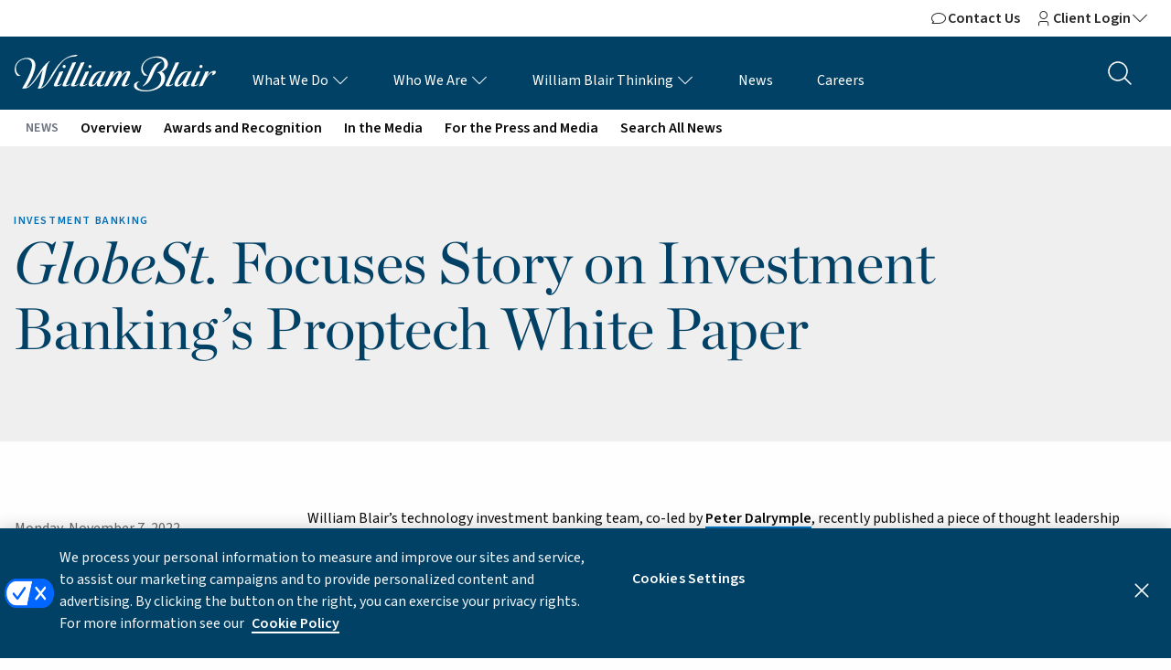

--- FILE ---
content_type: text/html; charset=utf-8
request_url: https://www.williamblair.com/News/GlobeSt-Focuses-Story-on-Investment-Bankings-Proptech-White-Paper
body_size: 60092
content:


<!doctype html>
<html class="no-js" lang="en" prefix="og: https://ogp.me/ns#">
<head>
  
  
  <link rel="stylesheet" href="/assets/css/app.css?v=1162025">
  
  <link rel="canonical" href="https://www.williamblair.com/News/GlobeSt-Focuses-Story-on-Investment-Bankings-Proptech-White-Paper">

  <link rel="dns-prefetch" href="https://fonts.googleapis.com/" />
  <link rel="dns-prefetch" href="https://www.google.com/" />
  <link rel="dns-prefetch" href="//s7.addthis.com/" />

  <link rel="icon" type="image/png" sizes="16x16" href="/assets/favicon/favicon-16x16.png" />
  <link rel="icon" type="image/png" sizes="32x32" href="/assets/favicon/favicon-32x32.png" />
  <link rel="icon" type="image/png" sizes="192x192" href="/assets/favicon/favicon-192x192.png" />

  
<meta charset="utf-8" />
<meta name="viewport" content="width=device-width, initial-scale=1.0, viewport-fit=cover">
<title>GlobeSt Focuses Story on Investment Bankings Proptech White Paper | William Blair</title>
<meta name="description" content="Leading commercial real estate trade publication GlobeSt. recently published an article based on William Blair’s thought leadership on the appetite for M&amp;A activity in the popular “proptech” sector." />
<meta name="keywords" content="" />
<meta property="og:title" content="GlobeSt Focuses Story on Investment Bankings Proptech White Paper | William Blair" />
<meta property="og:type" content="website" />
<meta property="og:url" content="https://www.williamblair.com/News/GlobeSt-Focuses-Story-on-Investment-Bankings-Proptech-White-Paper" />
<meta property="og:image" content="https://www.williamblair.com/-/media/williamblairwebsite/feature/social-share/seoimageplaceholder.jpg" />
<meta property="og:description " content="Leading commercial real estate trade publication GlobeSt. recently published an article based on William Blair’s thought leadership on the appetite for M&amp;A activity in the popular “proptech” sector." />











  

  

  <script>(function (w, d, s, l, i) { w[l] = w[l] || []; w[l].push({ 'gtm.start': new Date().getTime(), event: 'gtm.js' }); var f = d.getElementsByTagName(s)[0], j = d.createElement(s), dl = l != 'dataLayer' ? '&l=' + l : ''; j.async = true; j.src = 'https://www.googletagmanager.com/gtm.js?id=' + i + dl; f.parentNode.insertBefore(j, f); })(window, document, 'script', 'dataLayer', 'GTM-5GFN5V8');</script>
  <noscript><iframe src="https://www.googletagmanager.com/ns.html?id=GTM-5GFN5V8" height="0" width="0" style="display:none;visibility:hidden"></iframe></noscript>
  
</head>
<body data-domains="blairnet.net|wb.web.local|williamblair.com|williamblairfunds.com|rdocs.com|williamblair.avature.net|icsdelivery.com|active.williamblair.com|wbmaster.portal.tamaracinc.com|williamblair.avature.net|investcloud.com|bluematrix.com">
	<div class="skip-to-content">
		<a href="#main" role="link">Skip to Content</a>
	</div>
  <a href="#topPage" id="topPage" class="hide">Jump to the top of the page</a>
  <!-- #header -->
  

<header class="navigation-global" aria-label="global site navigation">
    
    <section class="section utility-nav-module">
        <div class="module-wrapper">
            <div class="section-content">
                <div class="navigation-wrapper">
                    <ul class="menu button-right">
                                <li class="menu-item">
                                    <a href="/Contact-William-Blair">
                                        <span class="wb-icon wb-chat wb-sm" aria-hidden="true"></span>
                                        Contact Us
                                    </a>
                                </li>
                                <li class="menu-item">
                                    <a href="#ClientLogin569098c8-771c-4d36-8fdc-97551b18745b" data-toggle="ClientLogin569098c8-771c-4d36-8fdc-97551b18745b" aria-haspopup="true" aria-label="Client Login">
                                        <span class="wb-icon wb-user wb-sm" aria-hidden="true"></span>
                                        Client Login
                                        <span class="wb-icon wb-chevron-down wb-sm icon-animated" aria-hidden="true" title="Client Login"></span>
                                    </a>
                                </li>
                    </ul>
                </div>
            </div>
        </div>

        
            <div class="dropdown-pane" id="ClientLogin569098c8-771c-4d36-8fdc-97551b18745b" data-position="bottom" data-alignment="right" data-dropdown>
                <ul class="menu vertical">
                        <li role="presentation">
                            <a href="https://www.williamblair.com/mywilliamblair" class="" target="_blank" title="Go to My William Blair" rel="noopener noreferrer" >My William Blair</a>
                        </li>
                        <li role="presentation">
                            <a href="https://william-blair-portal.bluematrix.com/" class="" target="_blank" title="Go to R*Docs" rel="noopener noreferrer" >R*Docs</a>
                        </li>
                </ul>
            </div>
    </section>

    
    <section class="section primary-nav-module">
        <div class="module-wrapper">
            <div class="section-content">
                <div class="content-wrapper">
                    <nav class="desktop-links" role="navigation" aria-label="main site navigation">
                        
                        <div class="navigation-brand">
<a href="/" aria-label="William Blair logo, link to home page" title="William Blair Website Home" ><img src="/-/media/williamblairwebsite/project/logos/default-william-blair-logo.svg?la=en&amp;hash=608855A3B7F23D6489BCC56EA57A3FEA" class="brand-logo" alt="William Blair Logo" title="William Blair Logo" /></a>                        </div>

                        
                        <ul class="menu">
                                    <li class="menu-item">
                                        <a href="#What_We_Doc0b0a3c6-354d-4d65-ba37-f236360b36a8" data-toggle="What_We_Doc0b0a3c6-354d-4d65-ba37-f236360b36a8" aria-haspopup="true" aria-label="What We Do Links">
                                            What We Do
                                            <span class="wb-icon wb-chevron-down wb-sm icon-animated" aria-hidden="true" title="open what we do menu"></span>
                                        </a>
                                    </li>
                                    <li class="menu-item">
                                        <a href="#WhoWeAre905abf98-350d-45e5-925a-921c318529d0" data-toggle="WhoWeAre905abf98-350d-45e5-925a-921c318529d0" aria-haspopup="true" aria-label="Who We Are">
                                            Who We Are
                                            <span class="wb-icon wb-chevron-down wb-sm icon-animated" aria-hidden="true" title="Who We Are"></span>
                                        </a>
                                    </li>
                                    <li class="menu-item">
                                        <a href="#WilliamBlairThinkingb3fc42b2-b731-4372-93e9-60adbd9903b9" data-toggle="WilliamBlairThinkingb3fc42b2-b731-4372-93e9-60adbd9903b9" aria-haspopup="true" aria-label="William Blair Thinking">
                                            William Blair Thinking
                                            <span class="wb-icon wb-chevron-down wb-sm icon-animated" aria-hidden="true" title="William Blair Thinking"></span>
                                        </a>
                                    </li>
                                    <li class="menu-item">
                                        <a href="/News">
                                            <span class="" aria-hidden="true"></span>
                                            News
                                        </a>
                                    </li>
                                    <li class="menu-item">
                                        <a href="/Careers">
                                            <span class="" aria-hidden="true"></span>
                                            Careers
                                        </a>
                                    </li>
                        </ul>
                    </nav>

                    <div class="navigation-button button-right">
                        
                        <button class="clear white button" type="button" data-toggle="search-dropdown" aria-label="Search the site">
                            <svg class="social-share-button__icon" xmlns="http://www.w3.org/2000/svg" aria-hidden="true" role="img" width="1em" height="1em" viewBox="0 0 256 256"><path fill="currentColor" d="m228.24 219.76l-51.38-51.38a86.15 86.15 0 1 0-8.48 8.48l51.38 51.38a6 6 0 0 0 8.48-8.48M38 112a74 74 0 1 1 74 74a74.09 74.09 0 0 1-74-74"/></svg>
                        </button>

                        
                        <button class="clear white button" type="button" data-open="offCanvasRight" aria-label="Open mobile menu">
                            <svg class="social-share-button__icon" xmlns="http://www.w3.org/2000/svg" aria-hidden="true" width="1em" height="1em" viewBox="0 0 256 256"><path fill="currentColor" d="M222 128a6 6 0 0 1-6 6H40a6 6 0 0 1 0-12h176a6 6 0 0 1 6 6M40 70h176a6 6 0 0 0 0-12H40a6 6 0 0 0 0 12m176 116H40a6 6 0 0 0 0 12h176a6 6 0 0 0 0-12"/></svg>
                        </button>
                    </div>
                </div>
            </div>
        </div>

        


    <div class="dropdown-pane mega" data-position="bottom" data-alignment="center" id="WhoWeAre905abf98-350d-45e5-925a-921c318529d0" data-dropdown>
        <div class="section-content">
            <div class="section-grid">
                <div class="column four"></div>
                <div class="column three">
                    <ul class="vertical menu">
                            <li role="presentation">
                                <a href="/Who-We-Are" class="" title="Overview" >Overview</a>
                            </li>
                            <li role="presentation">
                                <a href="/Who-We-Are/Mission-Vision-Values" class="" title="Mission, Vision, Values" >Mission, Vision, Values</a>
                            </li>
                            <li role="presentation">
                                <a href="/Who-We-Are/Sustainability" class="" title="Go to Sustainability page" >Sustainability</a>
                            </li>
                            <li role="presentation">
                                <a href="/Who-We-Are/Culture-and-Inclusion" class="" title="Go to Inclusion and Diversity page" >Culture and Inclusion</a>
                            </li>
                            <li role="presentation">
                                <a href="/Who-We-Are/Community-Engagement" class="" title="Community Engagement" >Community Engagement</a>
                            </li>
                            <li role="presentation">
                                <a href="/Who-We-Are/Leadership" class="" title="View our leaders" >Our Leadership</a>
                            </li>
                            <li role="presentation">
                                <a href="/Who-We-Are/Locations" class="" title="Locations" >Locations</a>
                            </li>
                    </ul>
                </div>


                <div class="column five">
                    <article class="card horizontal" data-url="/Thinking" data-target="">
                        <div class="card-image">
                            <picture><source media="(max-width: 639px)" srcset="/-/media/williamblairwebsite/feature/heros/generic-heros/trends-perspectives_hero_2048x1360.jpg?cx=0.3130194&amp;cy=-0.140625&amp;cw=500&amp;ch=357&amp;hash=795145BC6FA1545FB810A6C5C79426EC"></source><source media="(min-width: 640px) and (max-width: 1023px)" srcset="/-/media/williamblairwebsite/feature/heros/generic-heros/trends-perspectives_hero_2048x1360.jpg?cx=0.3130194&amp;cy=-0.140625&amp;cw=800&amp;ch=571&amp;hash=7109A97C43CF04C9B08F477F60CD11C6"></source><img alt="Compass" src="/-/media/williamblairwebsite/feature/heros/generic-heros/trends-perspectives_hero_2048x1360.jpg?cx=0.3130194&amp;cy=-0.140625&amp;cw=800&amp;ch=571&amp;hash=7109A97C43CF04C9B08F477F60CD11C6"></img></picture>
                            <div class="card-image-border"></div>
                        </div>
                        <div class="card-stacked">
                            <div class="card-metadata">
                            </div>
                            <div class="card-content">
                                <h3 class="card-title">
                                    <span class="card-anchor">
                                        William Blair Thinking
                                    </span>
                                </h3>
<a href="/Thinking" class="card-button" title="Go to articles" >                                    <span class="button-label">Read our insights</span>
                                    <span class="wb-icon wb-arrow-right wb-icon-align" aria-hidden="true"></span>
</a>                            </div>
                        </div>
                    </article>
                </div>
            </div>
        </div>
    </div>
    <div class="dropdown-pane mega" data-position="bottom" data-alignment="center" id="WilliamBlairThinkingb3fc42b2-b731-4372-93e9-60adbd9903b9" data-dropdown>
        <div class="section-content">
            <div class="section-grid">
                <div class="column four"></div>
                <div class="column three">
                    <ul class="vertical menu">
                            <li role="presentation">
                                <a href="/Thinking" class="" title="Go to our Thinking overview page" >Overview</a>
                            </li>
                            <li role="presentation">
                                <a href="/Thinking/Market-and-Economic-Insights" class="" title="Read our insights" >Economic Insights</a>
                            </li>
                            <li role="presentation">
                                <a href="/Thinking/Trends-and-Perspectives" class="" title="Read our insights" >Trends and Perspectives</a>
                            </li>
                            <li role="presentation">
                                <a href="/Thinking/Artificial-Intelligence" class="" title="Go to AI Insights page" >Artificial Intelligence</a>
                            </li>
                            <li role="presentation">
                                <a href="/Thinking/Podcast" class="" title="Go to our Podcast page" >Podcast</a>
                            </li>
                            <li role="presentation">
                                <a href="/client-focus" class="" title="Go to Client Focus" >Client Focus</a>
                            </li>
                            <li role="presentation">
                                <a href="/Equity-Research/Research-Rewind" class="" title="Go to Research Rewind page" >Research Rewind</a>
                            </li>
                            <li role="presentation">
                                <a href="/News-Search?t=news&amp;q&amp;facets=doc_type|Insights:" class="" title="Go to search" >Search Our Insights</a>
                            </li>
                    </ul>
                </div>


                <div class="column five">
                    <article class="card horizontal" data-url="/Thinking/Podcast" data-target="">
                        <div class="card-image">
                            <picture><source media="(max-width: 639px)" srcset="/-/media/williamblairwebsite/feature/heros/generic-heros/podcast_hero.jpg?cx=0.5129533&amp;cy=0.07788086&amp;cw=500&amp;ch=357&amp;hash=F83E0DD927C27EB0DD0D53726842FF96"></source><source media="(min-width: 640px) and (max-width: 1023px)" srcset="/-/media/williamblairwebsite/feature/heros/generic-heros/podcast_hero.jpg?cx=0.5129533&amp;cy=0.07788086&amp;cw=800&amp;ch=571&amp;hash=1080FD0A9707F06B6C27D35B5A30BE3F"></source><img alt="" src="/-/media/williamblairwebsite/feature/heros/generic-heros/podcast_hero.jpg?cx=0.5129533&amp;cy=0.07788086&amp;cw=800&amp;ch=571&amp;hash=1080FD0A9707F06B6C27D35B5A30BE3F"></img></picture>
                            <div class="card-image-border"></div>
                        </div>
                        <div class="card-stacked">
                            <div class="card-metadata">
                            </div>
                            <div class="card-content">
                                <h3 class="card-title">
                                    <span class="card-anchor">
                                        William Blair Thinking Podcast
                                    </span>
                                </h3>
<a href="/Thinking/Podcast" class="card-button" title="Go to podcasts" >                                    <span class="button-label">Listen to our podcasts</span>
                                    <span class="wb-icon wb-arrow-right wb-icon-align" aria-hidden="true"></span>
</a>                            </div>
                        </div>
                    </article>
                </div>
            </div>
        </div>
    </div>




        


    <div class="dropdown-pane mega" data-position="bottom" data-alignment="center" id="What_We_Doc0b0a3c6-354d-4d65-ba37-f236360b36a8" data-dropdown>
        <div class="section-content">
            <div class="section-grid">
                <div class="column four">
                    <ul class="vertical tabs" data-tabs id="What_We_Doc0b0a3c6-354d-4d65-ba37-f236360b36a8_tabs">
                            <li class="tabs-title is-active">
                                <a class="anchor-icon" href="#Investment_Banking_href" aria-selected=&#39;true&#39;>
                                    <span>Investment Banking</span>
                                    <span class="wb-icon wb-arrow-right wb-lg" aria-hidden="true" title="open investment banking menu"></span>
                                </a>
                            </li>
                            <li class="tabs-title ">
                                <a class="anchor-icon" href="#Investment_Management_href" aria-selected=&#39;false&#39;>
                                    <span>Investment Management</span>
                                    <span class="wb-icon wb-arrow-right wb-lg" aria-hidden="true" title="open investment management menu"></span>
                                </a>
                            </li>
                            <li class="tabs-title ">
                                <a class="anchor-icon" href="#Private_Wealth_Management_href" aria-selected=&#39;false&#39;>
                                    <span>Private Wealth Management</span>
                                    <span class="wb-icon wb-arrow-right wb-lg" aria-hidden="true" title="open private wealth menu"></span>
                                </a>
                            </li>
                            <li class="tabs-title ">
                                <a class="anchor-icon" href="#Equities_href" aria-selected=&#39;false&#39;>
                                    <span>Equities</span>
                                    <span class="wb-icon wb-arrow-right wb-lg" aria-hidden="true" title="open sales and trading menu"></span>
                                </a>
                            </li>
                            <li class="tabs-title ">
                                <a class="anchor-icon" href="#Equity_Research_href" aria-selected=&#39;false&#39;>
                                    <span>Equity Research</span>
                                    <span class="wb-icon wb-arrow-right wb-lg" aria-hidden="true" title="open research menu"></span>
                                </a>
                            </li>
                    </ul>
                </div>


                <div class="column three">
                    <div class="tabs-content vertical" data-tabs-content="What_We_Doc0b0a3c6-354d-4d65-ba37-f236360b36a8_tabs">
                            <div class="tabs-panel is-active" id="Investment_Banking_href">
                                <ul class="vertical menu nested js-dropdown-active">
                                        <li role="presentation">
                                            <a href="/Investment-Banking" class="" title="Overview" >Overview</a>
                                        </li>
                                        <li role="presentation">
                                            <a href="/Investment Banking/Transaction List?t=transall" class="" title="Transaction List" >Transaction List</a>
                                        </li>
                                        <li role="presentation">
                                            <a href="/Investment-Banking#sector-expertise" class="" title="Go to Sector Expertise" >Sector Expertise</a>
                                        </li>
                                        <li role="presentation">
                                            <a href="/Investment-Banking/Insights" class="" title="Our Insights" >Our Insights</a>
                                        </li>
                                        <li role="presentation">
                                            <a href="/Investment-Banking/IB-Our-People?t=biosib" class="" title="Go to our people page" >Our People</a>
                                        </li>
                                </ul>
                            </div>
                            <div class="tabs-panel " id="Investment_Management_href">
                                <ul class="vertical menu nested js-dropdown-active">
                                        <li role="presentation">
                                            <a href="/Investment-Management" class="" title="Overview" >Overview</a>
                                        </li>
                                        <li role="presentation">
                                            <a href="/Investment-Management/Leadership" class="" title="View our Investment Management leaders" >Leadership</a>
                                        </li>
                                        <li role="presentation">
                                            <a href="/Investment-Management/Insights" class="" title="Go to our Insights page" >Our Insights</a>
                                        </li>
                                        <li role="presentation">
                                            <a href="https://im.williamblair.com/investments/mutual-funds" class="" target="_blank" title="Go to William Blair Funds" rel="noopener noreferrer" >William Blair Funds</a>
                                        </li>
                                        <li role="presentation">
                                            <a href="/Investment-Management/IM-Our-People?t=biosIM" class="" title="View our people" >Our People</a>
                                        </li>
                                        <li role="presentation">
                                            <a href="/Investment-Management/Form-CRS-Relationship-Summary" class="" title="Go to Form CRS Relationship Summary" >Form CRS Relationship Summary</a>
                                        </li>
                                        <li role="presentation">
                                            <a href="https://www.williamblair.com/WBBV" class="" target="_blank" title="Go to William Blair BV site" rel="noopener noreferrer" >William Blair BV</a>
                                        </li>
                                </ul>
                            </div>
                            <div class="tabs-panel " id="Private_Wealth_Management_href">
                                <ul class="vertical menu nested js-dropdown-active">
                                        <li role="presentation">
                                            <a href="/Private-Wealth-Management" class="" title="Go to Private Wealth Management Overview page" >Overview</a>
                                        </li>
                                        <li role="presentation">
                                            <a href="/Private-Wealth-Management/Insights" class="" title="View our Insights" >Our Insights</a>
                                        </li>
                                        <li role="presentation">
                                            <a href="/Private-Wealth-Management/PWM-Our-People?t=biospwm" class="" title="View our people" >Our People</a>
                                        </li>
                                        <li role="presentation">
                                            <a href="/Private-Wealth-Management/Form-CRS-Relationship-Summary" class="" title="Go to Form CRS Relationship Summary" >Form CRS Relationship Summary</a>
                                        </li>
                                        <li role="presentation">
                                            <a href="/business-owners-focus" class="" title="Go to Business Owners Focus page" >Business Owners Focus</a>
                                        </li>
                                        <li role="presentation">
                                            <a href="/Private-Wealth-Management/PWM-Careers" class="" title="Go to PWM Careers page" >Careers</a>
                                        </li>
                                </ul>
                            </div>
                            <div class="tabs-panel " id="Equities_href">
                                <ul class="vertical menu nested js-dropdown-active">
                                        <li role="presentation">
                                            <a href="/Equities" class="" title="Go to Institutional Sales and Trading Overview page" >Overview</a>
                                        </li>
                                        <li role="presentation">
                                            <a href="/Equities/Corporate-Access" class="" title="Go to Corporate Access page" >Corporate Access</a>
                                        </li>
                                        <li role="presentation">
                                            <a href="/Private-Shares-Trading" class="" title="Go to Private Shares Trading page" >Private Shares Trading</a>
                                        </li>
                                        <li role="presentation">
                                            <a href="/Equity-Research/Insights" class="" title="View our research insights" >Our Insights</a>
                                        </li>
                                        <li role="presentation">
                                            <a href="/Equities/Equities-Our-People?t=biosist" class="" title="View our people" >Our People</a>
                                        </li>
                                </ul>
                            </div>
                            <div class="tabs-panel " id="Equity_Research_href">
                                <ul class="vertical menu nested js-dropdown-active">
                                        <li role="presentation">
                                            <a href="/Equity-Research" class="" title="Overview" >Overview</a>
                                        </li>
                                        <li role="presentation">
                                            <a href="/Equity-Research/Coverage" class="" title="View our coverage list" >Coverage List</a>
                                        </li>
                                        <li role="presentation">
                                            <a href="/Equities/Corporate-Access" class="" title="Go to the Corporate Access page" >Corporate Access</a>
                                        </li>
                                        <li role="presentation">
                                            <a href="/Equity-Research/Insights" class="" title="Go to Research Insights page" >Our Insights</a>
                                        </li>
                                        <li role="presentation">
                                            <a href="/Equity-Research/Analysts?t=bioser" class="" title="Go to our analysts page" >Our Analysts</a>
                                        </li>
                                        <li role="presentation">
                                            <a href="/Equity-Research/Research-Rewind" class="" title="Go to Equity Research Rewind page" >Research Rewind</a>
                                        </li>
                                        <li role="presentation">
                                            <a href="/Equity-Research/Helpful-Information" class="" title="Go to Helpful Information page" >Helpful Information</a>
                                        </li>
                                </ul>
                            </div>
                    </div>
                </div>


                <div class="column five">
                    <article class="card horizontal" data-url="/Thinking" data-target="">
                        <div class="card-image">
                            <picture><source media="(max-width: 639px)" srcset="/-/media/williamblairwebsite/feature/heros/generic-heros/trends-perspectives_hero_2048x1360.jpg?cx=0.3074792&amp;cy=-0.125&amp;cw=500&amp;ch=357&amp;hash=1E5E8C00DDF59704BCC527EC8CFA61F5"></source><source media="(min-width: 640px) and (max-width: 1023px)" srcset="/-/media/williamblairwebsite/feature/heros/generic-heros/trends-perspectives_hero_2048x1360.jpg?cx=0.3074792&amp;cy=-0.125&amp;cw=800&amp;ch=571&amp;hash=B01BF6D3381B8EFC4BC53A3219A9C2D4"></source><img alt="Compass" src="/-/media/williamblairwebsite/feature/heros/generic-heros/trends-perspectives_hero_2048x1360.jpg?cx=0.3074792&amp;cy=-0.125&amp;cw=800&amp;ch=571&amp;hash=B01BF6D3381B8EFC4BC53A3219A9C2D4"></img></picture>
                            <div class="card-image-border"></div>
                        </div>
                        <div class="card-stacked">
                            <div class="card-metadata">
                            </div>
                            <div class="card-content">
                                <h3 class="card-title">
                                    <span class="card-anchor">
                                        William Blair Thinking
                                    </span>
                                </h3>
<a href="/Thinking" class="card-button" title="Go to articles" >                                    <span class="button-label">Read our insights</span>
                                    <span class="wb-icon wb-arrow-right wb-icon-align" aria-hidden="true"></span>
</a>                            </div>
                        </div>
                    </article>
                </div>
            </div>
        </div>
    </div>


        
        <div class="off-canvas-wrapper mobile-only">
            <div class="off-canvas position-right" id="offCanvasRight" data-off-canvas>
                <nav class="mobile-links" role="mobile-navigation" aria-label="main site mobile navigation" aria-hidden="true">
                    <ul class="vertical menu accordion-menu" data-accordion-menu>
                        <li class="menu-item-animation" style="transition-delay: 0.16s">
                            <button class="clear large button" type="button" data-close="offCanvasRight">
                                <svg class="social-share-button__icon" xmlns="http://www.w3.org/2000/svg" aria-hidden="true" width="1em" height="1em" viewBox="0 0 256 256"><path fill="currentColor" d="M204.24 195.76a6 6 0 1 1-8.48 8.48L128 136.49l-67.76 67.75a6 6 0 0 1-8.48-8.48L119.51 128L51.76 60.24a6 6 0 0 1 8.48-8.48L128 119.51l67.76-67.75a6 6 0 0 1 8.48 8.48L136.49 128Z"/></svg>
                            </button>
                        </li>
                                <li class="menu-item-animation" style="transition-delay: 0.24s">
                                    <a href="#mobile-What_We_Doc0b0a3c6-354d-4d65-ba37-f236360b36a8">What We Do</a>
                                    <ul class="menu vertical nested">

				<li>
					<a href="/Investment-Banking">Investment Banking</a>
					
				</li>
				<li>
					<a href="/Investment-Management">Investment Management</a>
					
				</li>
				<li>
					<a href="/Private-Wealth-Management">Private Wealth Management</a>
					
				</li>
				<li>
					<a href="/Equities">Equities</a>
					
				</li>
				<li>
					<a href="/Equity-Research">Equity Research</a>
					
				</li>

                                    </ul>
                                </li>
                                <li class="menu-item-animation" style="transition-delay: 0.24s">
                                    <a href="#mobile-WhoWeAre905abf98-350d-45e5-925a-921c318529d0">Who We Are</a>
                                    <ul class="menu vertical nested">

	<li><a href="/Who-We-Are" class="" title="Overview" >Overview</a></li>
	<li><a href="/Who-We-Are/Mission-Vision-Values" class="" title="Mission, Vision, Values" >Mission, Vision, Values</a></li>
	<li><a href="/Who-We-Are/Sustainability" class="" title="Go to Sustainability page" >Sustainability</a></li>
	<li><a href="/Who-We-Are/Culture-and-Inclusion" class="" title="Go to Inclusion and Diversity page" >Culture and Inclusion</a></li>
	<li><a href="/Who-We-Are/Community-Engagement" class="" title="Community Engagement" >Community Engagement</a></li>
	<li><a href="/Who-We-Are/Leadership" class="" title="View our leaders" >Our Leadership</a></li>
	<li><a href="/Who-We-Are/Locations" class="" title="Locations" >Locations</a></li>

                                    </ul>
                                </li>
                                <li class="menu-item-animation" style="transition-delay: 0.24s">
                                    <a href="#mobile-WilliamBlairThinkingb3fc42b2-b731-4372-93e9-60adbd9903b9">William Blair Thinking</a>
                                    <ul class="menu vertical nested">

	<li><a href="/Thinking" class="" title="Go to our Thinking overview page" >Overview</a></li>
	<li><a href="/Thinking/Market-and-Economic-Insights" class="" title="Read our insights" >Economic Insights</a></li>
	<li><a href="/Thinking/Trends-and-Perspectives" class="" title="Read our insights" >Trends and Perspectives</a></li>
	<li><a href="/Thinking/Artificial-Intelligence" class="" title="Go to AI Insights page" >Artificial Intelligence</a></li>
	<li><a href="/Thinking/Podcast" class="" title="Go to our Podcast page" >Podcast</a></li>
	<li><a href="/client-focus" class="" title="Go to Client Focus" >Client Focus</a></li>
	<li><a href="/Equity-Research/Research-Rewind" class="" title="Go to Research Rewind page" >Research Rewind</a></li>
	<li><a href="/News-Search?t=news&amp;q&amp;facets=doc_type|Insights:" class="" title="Go to search" >Search Our Insights</a></li>

                                    </ul>
                                </li>
                                <li class="menu-item-animation" style="transition-delay: 0.40s">
                                    <a href="/News">News</a>
                                </li>
                                <li class="menu-item-animation" style="transition-delay: 0.40s">
                                    <a href="/Careers">Careers</a>
                                </li>
                    </ul>
                </nav>
            </div>
        </div>

        
        <div class="dropdown-pane global-search-module" data-position="bottom" data-alignment="center" id="search-dropdown" data-dropdown data-auto-focus="true">
            <div class="module-wrapper">
                <div class="section-content">
                    <div class="content-wrapper">
                        <form action="/Search" method="get" onsubmit="var el=this.querySelector('input.search-box-input'); if(el && el.value) el.value = el.value.replace(/-/g,' ');">
                            <input class="search-box-input" type="search" name="localSearch" placeholder="Search for pages, news, insights, and people">
                        </form>

                        <button class="clear button" type="button" aria-label="Search submit" name="search">
                            <svg class="social-share-button__icon" xmlns="http://www.w3.org/2000/svg" aria-hidden="true" role="img" width="1em" height="1em" viewBox="0 0 256 256"><path fill="currentColor" d="m228.24 219.76l-51.38-51.38a86.15 86.15 0 1 0-8.48 8.48l51.38 51.38a6 6 0 0 0 8.48-8.48M38 112a74 74 0 1 1 74 74a74.09 74.09 0 0 1-74-74"/></svg>
                        </button>

                        <button class="clear button" type="button" aria-label="Close search" name="close" data-toggle="search-dropdown">
                            <svg class="social-share-button__icon" xmlns="http://www.w3.org/2000/svg" aria-hidden="true" role="img" width="1em" height="1em" viewBox="0 0 256 256"><path fill="currentColor" d="M204.24 195.76a6 6 0 1 1-8.48 8.48L128 136.49l-67.76 67.75a6 6 0 0 1-8.48-8.48L119.51 128L51.76 60.24a6 6 0 0 1 8.48-8.48L128 119.51l67.76-67.75a6 6 0 0 1 8.48 8.48L136.49 128Z"/></svg>
                        </button>
                    </div>
                </div>
            </div>
        </div>
    </section>
</header>


<section class="section secondary-nav-module">
    <div class="module-wrapper">
        <nav class="section-content" aria-label="Navigation for News section">
            <ul class="menu">
                <li class="menu-text" role="presentation">News</li>

                    <li class="" role="presentation" aria-selected="true">
                        <a href="/News" class="" title="News overview page" >Overview</a>
                    </li>
                    <li class="" role="presentation" aria-selected="true">
                        <a href="/News-Search?t=news&amp;q&amp;facets=doc_type|Awards:" class="" title="Go to Awards and Recognition" >Awards and Recognition</a>
                    </li>
                    <li class="" role="presentation" aria-selected="true">
                        <a href="/News-Search?t=news&amp;q&amp;facets=doc_type|In%20the%20Media:" class="" title="Go to In the Media" >In the Media</a>
                    </li>
                    <li class="" role="presentation" aria-selected="true">
                        <a href="/Who-We-Are/For-the-Press-and-Media" class="" title="Go to our press and media page" >For the Press and Media</a>
                    </li>
                    <li class="" role="presentation" aria-selected="true">
                        <a href="/News-Search?t=news&amp;q&amp;facets=doc_type|News:" class="" title="Go to news search page" >Search All News</a>
                    </li>
            </ul>
        </nav>
    </div>
</section>

  <!-- /#header -->
  <!-- #content -->
  <main id="main" tabindex="0">
    
<section class="section hero-module basic">
	<div class="hero-content-wrapper">
		<div class="hero-content">
			<div class="hero-grid">
				<header class="text-animation">
						<p class="hero-content-type">Investment Banking</p>
					<h1 class="hero-content-title"><em>GlobeSt.</em> Focuses Story on Investment Banking’s Proptech White Paper</h1>
					<p class="hero-content-subtitle"></p>
				</header>
			</div>
		</div>
	</div>

</section>

<section class="section padding">
	<div class="section-content">
		<div class="section-grid grid-margin">
			<div class="column three">
				<aside role="region" class="article-metadata" aria-label="associated article basic">
					<ul class="metadata">
							<li class="metadata-date">Monday, November 7, 2022</li>

							<li>
                                <span class="wb-icon wb-clock wb-icon-align" aria-hidden="true"></span>
                                1 minute read
                            </li>
					</ul>

						<ul class="metadata">
							<li>
<a href="https://www.globest.com/2022/11/07/proptech-sector-will-face-growing-push-for-ma/" target="_blank" title="Web page will open in a new window" rel="noopener noreferrer" >									<span class="wb-icon wb-external" aria-hidden="true"></span>
<a href="https://www.globest.com/2022/11/07/proptech-sector-will-face-growing-push-for-ma/" target="_blank" title="Web page will open in a new window" rel="noopener noreferrer" >Read the article (subscription required)</a></a>							</li>
						</ul>

						<h2 class="metadata-title">Share This Article</h2>
							<ul class="metadata share__list">
								<li>
									<button class="share__link share__link--linkedin"
										data-type="linkedin"
										data-utm_source="social"
										data-utm_medium="linkedin"
										data-utm_campaign="social-share"
										aria-label="Share this article on LinkedIn">
										<svg class="social-share-button__icon" xmlns="http://www.w3.org/2000/svg" aria-hidden="true" role="img" width="1em" height="1em" viewBox="0 0 24 24"><path fill="currentColor" d="M6.94 5a2 2 0 1 1-4-.002a2 2 0 0 1 4 .002M7 8.48H3V21h4zm6.32 0H9.34V21h3.94v-6.57c0-3.66 4.77-4 4.77 0V21H22v-7.93c0-6.17-7.06-5.94-8.72-2.91z"></path></svg>
									</button>
								</li>
								<li>
									<button class="share__link share__link--x-twitter"
										data-type="twitter"
										data-src="WilliamBlair"
										data-utm_source="social"
										data-utm_medium="twitter"
										data-utm_campaign="social-share"
										aria-label="Share this article on Twitter">
										<svg class="social-share-button__icon" xmlns="http://www.w3.org/2000/svg" aria-hidden="true" role="img" width="1em" height="1em" viewBox="0 0 24 24"><path fill="currentColor" d="M18.205 2.25h3.308l-7.227 8.26l8.502 11.24H16.13l-5.214-6.817L4.95 21.75H1.64l7.73-8.835L1.215 2.25H8.04l4.713 6.231zm-1.161 17.52h1.833L7.045 4.126H5.078z"></path></svg>
									</button>
								</li>
								<li>
									<button class="share__link share__link--mail"
										data-type="email"
										data-utm_source="social"
										data-utm_medium="email"
										data-utm_campaign="social-share"
										aria-label="Share this article via email">
										<svg class="social-share-button__icon" xmlns="http://www.w3.org/2000/svg" aria-hidden="true" role="img" width="1em" height="1em" viewBox="0 0 256 256"><path fill="currentColor" d="M224 48H32a8 8 0 0 0-8 8v136a16 16 0 0 0 16 16h176a16 16 0 0 0 16-16V56a8 8 0 0 0-8-8m-20.57 16L128 133.15L52.57 64ZM216 192H40V74.19l82.59 75.71a8 8 0 0 0 10.82 0L216 74.19z"/></svg>
									</button>
								</li>
							</ul>
				</aside>
			</div>

			<div class="column nine article-body">
				<p>William Blair&rsquo;s technology investment banking team, co-led by <a href="/404notfound.html?item=web%3a%7bB025C908-2B17-4218-9D6F-1D32A594D2C0%7d%40en">Peter Dalrymple</a>, recently published a piece of thought leadership&mdash;&ldquo;<a href="/Insights/PropTech-Sector-Sees-Growing-Interest-as-Macro-Trends-Reshape-Real-Estate-Market">PropTech Sector Sees Growing M&amp;A Interest as Macro Trends Reshape Real Estate Market</a>&rdquo; &mdash;discussing the current environment for consolidation, acquisition, and other transactional activity in the &ldquo;proptech&rdquo; sector of the real estate landscape.</p>
<p>Leading commercial real estate trade publication <em>GlobeSt.</em> recently published an article based on the perspectives shared in this white paper, highlighting the firm&rsquo;s insights on how consumer behaviors, rapidly advancing technology, and changing dynamics for real estate&mdash;both commercial and residential&mdash;are driving investor interest in the companies providing digital tools and resources.</p>
			</div>
		</div>
	</div>
</section>



<section class="section promo-module full padding">
  <div class="section-content">
    <div class="section-grid align-middle">
      <div class="column six">
        <header>
          <h2>Delivered to Your Inbox</h2>
          <p>Stay up-to-date with the latest William Blair news and insights</p>
        </header>
      </div>

      <div class="column six">
        <div class="section-button">
          <a href="/News-Alerts-Signup" class="button white" title="Subscribe to News Alerts" >Subscribe to News Alerts</a>
        </div>
      </div>
    </div>
  </div>
</section>

<section class="section  padding">
	<div class="section-content">
    	
    		<div class="section-grid">
				<div class="column ten">
					<header>
							<h2 class="typography-section-headline">
								Our Latest News
							</h2>
											</header>
				</div>
			</div>
					<ul class="section-grid grid-margin ui-cards">

				<li class="column four">
                    <article class="card " data-url="/News/Boyne-Capital-Partners-and-Pilot-Energy-Transaction" data-target="">  
			<div class="card-stacked">
				<div class="card-metadata">
                        <time datetime="1/28/2026 12:00:00 AM">Wednesday, January 28, 2026</time>
                                    </div>
				<div class="card-content">
                    <h3 class="card-title">
						<span class="card-anchor">Boyne Capital Partners Raises Single-Asset Continuation Fund for Pilot Energy</span>
					</h3>

					<p>William Blair acted as the exclusive financial advisor to Boyne Capital Partners in connection with the raising of its single-asset continuation fund to acquire Pilot Energy from BCM Fund I, LP and other shareholders. </p>

					<a href="/News/Boyne-Capital-Partners-and-Pilot-Energy-Transaction" class="card-button" target="" aria-label="Boyne Capital Partners Raises Single-Asset Continuation Fund for Pilot Energy">
							<span class="button-label">Read more</span>
							<span class="wb-icon wb-arrow-right wb-icon-align" aria-hidden="true"></span>
					</a>
				</div>
			</div>
			</article>
			</li>
				<li class="column four">
                    <article class="card " data-url="/Insights/Why-Companies-Are-Staying-Private-Longer" data-target="">  
			<div class="card-stacked">
				<div class="card-metadata">
                        <time datetime="1/27/2026 12:00:00 AM">Tuesday, January 27, 2026</time>
                                    </div>
				<div class="card-content">
                    <h3 class="card-title">
						<span class="card-anchor">Why Companies Are Staying Private Longer — And What It Means for Investors</span>
					</h3>

					<p>William Blair’s Head of Private Shares Trading, Tony Frascotti, details the shift currently reshaping private markets.</p>

					<a href="/Insights/Why-Companies-Are-Staying-Private-Longer" class="card-button" target="" aria-label="Why Companies Are Staying Private Longer — And What It Means for Investors">
							<span class="button-label">Read more</span>
							<span class="wb-icon wb-arrow-right wb-icon-align" aria-hidden="true"></span>
					</a>
				</div>
			</div>
			</article>
			</li>
				<li class="column four">
                    <article class="card " data-url="/News/Xylem-Inc-Initiation" data-target="">  
			<div class="card-stacked">
				<div class="card-metadata">
                        <time datetime="1/26/2026 12:00:00 AM">Monday, January 26, 2026</time>
                                    </div>
				<div class="card-content">
                    <h3 class="card-title">
						<span class="card-anchor">Xylem Inc.: Initiation of Research Coverage</span>
					</h3>

					<p>William Blair initiated research coverage of Xylem Inc. (XYL $142.91), the world’s largest pure-play water company.</p>

					<a href="/News/Xylem-Inc-Initiation" class="card-button" target="" aria-label="Xylem Inc.: Initiation of Research Coverage">
							<span class="button-label">Read more</span>
							<span class="wb-icon wb-arrow-right wb-icon-align" aria-hidden="true"></span>
					</a>
				</div>
			</div>
			</article>
			</li>
					</ul>

					<div class="section-grid">
				<div class="column twelve">
					<div class="section-button align-right">
						<a href="/News" class="button" title="Go to news overview" >See more news</a>
					</div>
				</div>
			</div>
	</div>
</section>

  </main>
  <!-- /#content -->
  <!-- #footer -->
  

<footer id="footer" class="footer-navigation">
    <section class="footer-navigation-top padding-top">
        <div class="section-content">
            <div class="section-grid">
                <div class="column four">
                    <div class="footer-brand">
<a href="/" class="" aria-label="William Blair logo, link to home page" ><img src="/-/media/williamblairwebsite/feature/footer/logo/william-blair-logo.svg?la=en&amp;hash=0789685032F0C98581275557BB71E84B" class="brand-logo" alt="William Blair Logo" /></a>                    </div>

                    <ul class="menu social">
                        <li class="menu-text">Follow Us</li>
                        <li>
                            <a
                                href="https://www.linkedin.com/company/166939?trk=tyah&trkInfo=tarId%3A1410364145981%2Ctas%3Awilliam%20b%2Cidx%3A3-1-7"
                                target="_blank"
                                rel="nofollow noopener noreferrer"
                                aria-label="Follow us on LinkedIn"
                                style="--color-brand:#0a66c2"
				data-target="_blank"
                            >
                                <svg class="social-share-button__icon" xmlns="http://www.w3.org/2000/svg" aria-hidden="true" role="img" width="1em" height="1em" viewBox="0 0 24 24"><path fill="currentColor" d="M6.94 5a2 2 0 1 1-4-.002a2 2 0 0 1 4 .002M7 8.48H3V21h4zm6.32 0H9.34V21h3.94v-6.57c0-3.66 4.77-4 4.77 0V21H22v-7.93c0-6.17-7.06-5.94-8.72-2.91z"></path></svg>
                            </a>
                        </li>
                        <li>
                            <a
                                href="https://www.facebook.com/pages/William-Blair-Company/254014894803929"
                                target="_blank"
                                rel="nofollow noopener noreferrer"
                                aria-label="Follow us on Facebook"
                                style="--color-brand:#1877f2"
				data-target="_blank"
                            >
                                <svg class="social-share-button__icon"  xmlns="http://www.w3.org/2000/svg" aria-hidden="true" role="img" width="1em" height="1em" viewBox="0 0 32 32"><path fill="currentColor" d="m23.446 18l.889-5.791h-5.557V8.451c0-1.584.776-3.129 3.265-3.129h2.526V.392S22.277.001 20.085.001c-4.576 0-7.567 2.774-7.567 7.795v4.414H7.431v5.791h5.087v14h6.26v-14z"/></svg>
                            </a>
                        </li>
                        <li>
                            <a
                                href="https://twitter.com/WilliamBlair"
                                target="_blank"
                                rel="nofollow noopener noreferrer"
                                aria-label="Follow us on Twitter/X"
                                style="--color-brand:#14171a"
				data-target="_blank"
                            >
                                <svg class="social-share-button__icon" xmlns="http://www.w3.org/2000/svg" aria-hidden="true" role="img" width="1em" height="1em" viewBox="0 0 24 24"><path fill="currentColor" d="M18.205 2.25h3.308l-7.227 8.26l8.502 11.24H16.13l-5.214-6.817L4.95 21.75H1.64l7.73-8.835L1.215 2.25H8.04l4.713 6.231zm-1.161 17.52h1.833L7.045 4.126H5.078z"></path></svg>
                            </a>
                        </li>
                        <li>
                            <a
                                href="https://www.instagram.com/williamblaircompany/"
                                target="_blank"
                                rel="nofollow noopener noreferrer"
                                aria-label="Follow us on Instagram"
                                style="--color-brand:#405de6"
				data-target="_blank"
                            >
                                <svg class="social-share-button__icon" xmlns="http://www.w3.org/2000/svg" aria-hidden="true" role="img" width="1em" height="1em" viewBox="0 0 32 32"><path fill="currentColor" d="M16 0c-4.349 0-4.891.021-6.593.093c-1.709.084-2.865.349-3.885.745a7.85 7.85 0 0 0-2.833 1.849A7.8 7.8 0 0 0 .84 5.52C.444 6.54.179 7.696.095 9.405c-.077 1.703-.093 2.244-.093 6.593s.021 4.891.093 6.593c.084 1.704.349 2.865.745 3.885a7.85 7.85 0 0 0 1.849 2.833a7.8 7.8 0 0 0 2.833 1.849c1.02.391 2.181.661 3.885.745c1.703.077 2.244.093 6.593.093s4.891-.021 6.593-.093c1.704-.084 2.865-.355 3.885-.745a7.85 7.85 0 0 0 2.833-1.849a7.7 7.7 0 0 0 1.849-2.833c.391-1.02.661-2.181.745-3.885c.077-1.703.093-2.244.093-6.593s-.021-4.891-.093-6.593c-.084-1.704-.355-2.871-.745-3.885a7.85 7.85 0 0 0-1.849-2.833A7.7 7.7 0 0 0 26.478.838c-1.02-.396-2.181-.661-3.885-.745C20.89.016 20.349 0 16 0m0 2.88c4.271 0 4.781.021 6.469.093c1.557.073 2.405.333 2.968.553a5 5 0 0 1 1.844 1.197a4.9 4.9 0 0 1 1.192 1.839c.22.563.48 1.411.553 2.968c.072 1.688.093 2.199.093 6.469s-.021 4.781-.099 6.469c-.084 1.557-.344 2.405-.563 2.968c-.303.751-.641 1.276-1.199 1.844a5.05 5.05 0 0 1-1.844 1.192c-.556.22-1.416.48-2.979.553c-1.697.072-2.197.093-6.479.093s-4.781-.021-6.48-.099c-1.557-.084-2.416-.344-2.979-.563c-.76-.303-1.281-.641-1.839-1.199c-.563-.563-.921-1.099-1.197-1.844c-.224-.556-.48-1.416-.563-2.979c-.057-1.677-.084-2.197-.084-6.459c0-4.26.027-4.781.084-6.479c.083-1.563.339-2.421.563-2.979c.276-.761.635-1.281 1.197-1.844c.557-.557 1.079-.917 1.839-1.199c.563-.219 1.401-.479 2.964-.557c1.697-.061 2.197-.083 6.473-.083zm0 4.907A8.21 8.21 0 0 0 7.787 16A8.21 8.21 0 0 0 16 24.213A8.21 8.21 0 0 0 24.213 16A8.21 8.21 0 0 0 16 7.787m0 13.546c-2.948 0-5.333-2.385-5.333-5.333s2.385-5.333 5.333-5.333s5.333 2.385 5.333 5.333s-2.385 5.333-5.333 5.333M26.464 7.459a1.923 1.923 0 0 1-1.923 1.921a1.919 1.919 0 1 1 0-3.838c1.057 0 1.923.86 1.923 1.917"/></svg>
                            </a>
                        </li>
                    </ul>
                </div>

                <div class="column four">
                    <ul class="menu vertical">
                            <li>
                                <a href="/Investment-Banking" class="" title="Go to Investment Banking" >Investment Banking</a>
                            </li>
                            <li>
                                <a href="/Investment-Management" class="" title="Go to Investment Management" >Investment Management</a>
                            </li>
                            <li>
                                <a href="/Private-Wealth-Management" class="" title="Go to Private Wealth Management" >Private Wealth Management</a>
                            </li>
                            <li>
                                <a href="/Equities" class="" title="Go to Institutional Sales and Trading" >Equities</a>
                            </li>
                            <li>
                                <a href="/Equity-Research" class="" title="Go to Equity Research" >Equity Research</a>
                            </li>
                            <li>
                                <a href="https://williamblairfunds.com" class="" target="_blank" title="Go to our William Blair Funds website" rel="noopener noreferrer" >Mutual Funds</a>
                            </li>
                    </ul>
                </div>

                <div class="column four">
                    <ul class="menu vertical">
                            <li>
                                <a href="/Who-We-Are" class="" title="Learn about us" >Who We Are</a>
                            </li>
                            <li>
                                <a href="/Insights" class="" title="View our insights and thought leadership" >Insights</a>
                            </li>
                            <li>
                                <a href="/Careers" class="" title="Go to Careers" >Careers</a>
                            </li>
                            <li>
                                <a href="/Who-We-Are/Locations" class="" title="View our locations" >Locations</a>
                            </li>
                            <li>
                                <a href="/Contact-Us" class="" title="Go to contact us form" >Contact Us</a>
                            </li>
                            <li>
                                <a href="https://brokercheck.finra.org/" class="" target="_blank" title="Go to BrokerCheck by FINRA website" rel="noopener noreferrer" >BrokerCheck by FINRA</a>
                            </li>
                    </ul>
                </div>
            </div>
        </div>
    </section>

    <section class="footer-navigation-bottom padding-bottom">
        <div class="section-content">
            <div class="section-grid">
                <div class="column eight">
                    <ul class="menu">
                            <li>
                                <a href="/Disclosures" class="" title="View our disclosures" >Disclosures</a>
                            </li>
                            <li>
                                <a href="/Privacy-and-Security" class="" title="View our privacy and security policy" >Privacy and Security Policy</a>
                            </li>
                            <li>
                                <a href="/Accessibility" class="" title="View our commitment to accessibility" >Accessibility</a>
                            </li>
                            <li>
                                <a href="/Local-Language-Information" class="" title="See our translated content" >Local Language Information</a>
                            </li>
						<li>
							<!-- OneTrust cookies settings button start -->
							<button id="ot-sdk-btn" class="ot-sdk-show-settings">Cookie settings</button>
							<!-- OneTrust cookies settings button end -->
						</li>
                    </ul>
					
                </div>

                <div class="column four">
                    <ul class="menu copyright">
                        <li>
                            &copy;Copyright
                            <script type="text/javascript">var year = new Date(); document.write(year.getFullYear());</script>  William Blair & Company, L.L.C.
                        </li>
                    </ul>
                </div>
            </div>
        </div>
    </section>
</footer>

  <!-- /#footer -->

  <div id="speedbump" class="reveal" data-reveal>
    <h3>Are you sure you want to leave?</h3>
    <p>Information contained on the internet is not subject to William Blair &amp; Company's control or review, and may not be accurate.</p>
    <p>For disclosure information, please visit <a href="/disclosures">www.williamblair.com/disclosures</a></p>

    <div class="button-group">
      <button class="button" data-close>Stay here</button>
      <button id="url_link" class="hollow button">Yes, I'm sure</button>
    </div>
  </div>


  <!-- Global script includes -->
  <script type="text/javascript" src="//cdnjs.cloudflare.com/ajax/libs/handlebars.js/4.7.7/handlebars.min.js" integrity="sha384-dzyupbI5ULkaeg4hBWhkXonQFoXGJvULMzDu6qStcgOkh+6BDdNN9NGGfhmY4ODA" crossorigin="anonymous"></script> <!-- Go to https://cdnjs.com/libraries/handlebars.js -->
  <script src="/assets/js/app.js?x=512025"></script>
  <script type="module" src="/Scripts/contentFilter.js?x=11142024v2"></script>

  
  
  


</body>
</html>


--- FILE ---
content_type: text/css
request_url: https://www.williamblair.com/assets/css/app.css?v=1162025
body_size: 45335
content:
@charset "UTF-8";
@import url(https://fonts.googleapis.com/css2?family=Source+Sans+3:ital,wght@0,400;0,600;0,700;1,400;1,600;1,700&display=swap);
@media print, screen and (min-width: 40em) {
    .reveal,
    .reveal.large,
    .reveal.small,
    .reveal.tiny {
        right: auto;
        left: auto;
        margin: 0 auto;
    }
}
*, ::after, ::before { border: 0 solid #E5E7EB; }
*, ::before, ::after {
	--tw-border-spacing-x: 0;
	--tw-border-spacing-y: 0;
	--tw-translate-x: 0;
	--tw-translate-y: 0;
	--tw-rotate: 0;
	--tw-skew-x: 0;
	--tw-skew-y: 0;
	--tw-scale-x: 1;
	--tw-scale-y: 1;
	--tw-pan-x: ;
	--tw-pan-y: ;
	--tw-pinch-zoom: ;
	--tw-scroll-snap-strictness: proximity;
	--tw-gradient-from-position: ;
	--tw-gradient-via-position: ;
	--tw-gradient-to-position: ;
	--tw-ordinal: ;
	--tw-slashed-zero: ;
	--tw-numeric-figure: ;
	--tw-numeric-spacing: ;
	--tw-numeric-fraction: ;
	--tw-ring-inset: ;
	--tw-ring-offset-width: 0px;
	--tw-ring-offset-color: #fff;
	--tw-ring-color: rgb(59 130 246 / 0.5);
	--tw-ring-offset-shadow: 0 0 #0000;
	--tw-ring-shadow: 0 0 #0000;
	--tw-shadow: 0 0 #0000;
	--tw-shadow-colored: 0 0 #0000;
	--tw-blur: ;
	--tw-brightness: ;
	--tw-contrast: ;
	--tw-grayscale: ;
	--tw-hue-rotate: ;
	--tw-invert: ;
	--tw-saturate: ;
	--tw-sepia: ;
	--tw-drop-shadow: ;
	--tw-backdrop-blur: ;
	--tw-backdrop-brightness: ;
	--tw-backdrop-contrast: ;
	--tw-backdrop-grayscale: ;
	--tw-backdrop-hue-rotate: ;
	--tw-backdrop-invert: ;
	--tw-backdrop-opacity: ;
	--tw-backdrop-saturate: ;
	--tw-backdrop-sepia: ;
	--tw-contain-size: ;
	--tw-contain-layout: ;
	--tw-contain-paint: ;
	--tw-contain-style: ;
}
img, svg, video, canvas, audio, iframe, embed, object {
    display: block;
    vertical-align: middle;
}
/*! normalize.css v8.0.0 | MIT License | github.com/necolas/normalize.css */
html {
    line-height: 1.15;
    -webkit-text-size-adjust: 100%;
}
body {
    margin: 0;
}
h1 {
    font-size: 2em;
    margin: 0.67em 0;
}
hr {
    -webkit-box-sizing: content-box;
    box-sizing: content-box;
    height: 0;
    overflow: visible;
}
pre {
    font-family: monospace, monospace;
    font-size: 1em;
}
a {
    background-color: transparent;
}
abbr[title] {
    border-bottom: none;
    text-decoration: underline;
    -webkit-text-decoration: underline dotted;
    text-decoration: underline dotted;
}
b,
strong {
    font-weight: bolder;
}
code,
kbd,
samp {
    font-family: monospace, monospace;
    font-size: 1em;
}
small {
    font-size: 80%;
}
sub,
sup {
    font-size: 75%;
    line-height: 0;
    position: relative;
    vertical-align: baseline;
}
sub {
    bottom: -0.25em;
}
sup {
    top: -0.5em;
}
img {
    border-style: none;
}
button,
input,
optgroup,
select,
textarea {
    font-family: inherit;
    font-size: 100%;
    line-height: 1.15;
    margin: 0;
}
button,
input {
    overflow: visible;
}
button,
select {
    text-transform: none;
}
[type="button"],
[type="reset"],
[type="submit"],
button {
    -webkit-appearance: button;
}
[type="button"]::-moz-focus-inner,
[type="reset"]::-moz-focus-inner,
[type="submit"]::-moz-focus-inner,
button::-moz-focus-inner {
    border-style: none;
    padding: 0;
}
[type="button"]:-moz-focusring,
[type="reset"]:-moz-focusring,
[type="submit"]:-moz-focusring,
button:-moz-focusring {
    outline: 1px dotted ButtonText;
}
fieldset {
    padding: 0.35em 0.75em 0.625em;
}
legend {
    -webkit-box-sizing: border-box;
    box-sizing: border-box;
    color: inherit;
    display: table;
    max-width: 100%;
    padding: 0;
    white-space: normal;
}
progress {
    vertical-align: baseline;
}
textarea {
    overflow: auto;
}
[type="checkbox"],
[type="radio"] {
    -webkit-box-sizing: border-box;
    box-sizing: border-box;
    padding: 0;
}
[type="number"]::-webkit-inner-spin-button,
[type="number"]::-webkit-outer-spin-button {
    height: auto;
}
[type="search"] {
    -webkit-appearance: textfield;
    outline-offset: -2px;
}
[type="search"]::-webkit-search-decoration {
    -webkit-appearance: none;
}
::-webkit-file-upload-button {
    -webkit-appearance: button;
    font: inherit;
}
details {
    display: block;
}
summary {
    display: list-item;
}
template {
    display: none;
}
[hidden] {
    display: none;
}
.foundation-mq {
    font-family: "small=0em&medium=30em&large=48em&xlarge=62em&xxlarge=75em";
}
html {
    -webkit-box-sizing: border-box;
    box-sizing: border-box;
    font-size: 100%;
}
*,
::after,
::before {
    -webkit-box-sizing: inherit;
    box-sizing: inherit;
}
body {
    margin: 0;
    padding: 0;
    background: #FEFEFE;
    font-family: "Source Sans 3", Helvetica, Arial, sans-serif;
    font-weight: 400;
    line-height: 1.5;
    color: #0a0a0a;
    -webkit-font-smoothing: antialiased;
    -moz-osx-font-smoothing: grayscale;
}
img {
    display: inline-block;
    vertical-align: middle;
    max-width: 100%;
    height: auto;
    -ms-interpolation-mode: bicubic;
}
textarea {
    height: auto;
    min-height: 50px;
    border-radius: 0;
}
select {
    -webkit-box-sizing: border-box;
    box-sizing: border-box;
    width: 100%;
    border-radius: 0;
}
.map_canvas embed,
.map_canvas img,
.map_canvas object,
.mqa-display embed,
.mqa-display img,
.mqa-display object {
    max-width: none !important;
}
button {
    padding: 0;
    -webkit-appearance: none;
    -moz-appearance: none;
    appearance: none;
    /* border: 0; */
    border-radius: 0;
    background: 0 0;
    line-height: 1;
    cursor: auto;
}
[data-whatinput="mouse"] button {
    outline: 0;
}
pre {
    overflow: auto;
}
button,
input,
optgroup,
select,
textarea {
    font-family: inherit;
}
.is-visible {
    display: block !important;
}
.is-hidden {
    display: none !important;
}
table {
    border-collapse: collapse;
    width: 100%;
    margin-bottom: 1rem;
    border-radius: 0;
}
tbody,
tfoot,
thead {
    border: 1px solid #f2f2f2;
    background-color: #FEFEFE;
}
caption {
    padding: 0.5rem 0.625rem 0.625rem;
    font-weight: 700;
}
thead {
    background: #f9f9f9;
    color: #0a0a0a;
}
tfoot {
    background: #f2f2f2;
    color: #0a0a0a;
}
tfoot tr,
thead tr {
    background: 0 0;
}
tfoot td,
tfoot th,
thead td,
thead th {
    padding: 0.5rem 0.625rem 0.625rem;
    font-weight: 700;
    text-align: left;
}
tbody td,
tbody th {
    padding: 0.5rem 0.625rem 0.625rem;
}
tbody tr:nth-child(even) {
    border-bottom: 0;
    background-color: #f2f2f2;
}
table.unstriped tbody {
    background-color: #FEFEFE;
}
table.unstriped tbody tr {
    border-bottom: 0;
    border-bottom: 1px solid #f2f2f2;
    background-color: #FEFEFE;
}
@media print, screen and (max-width: 47.99875em) {
    table.stack thead {
        display: none;
    }
    table.stack tfoot {
        display: none;
    }
    table.stack td,
    table.stack th,
    table.stack tr {
        display: block;
    }
    table.stack td {
        border-top: 0;
    }
}
table.scroll {
    display: block;
    width: 100%;
    overflow-x: auto;
}
table.hover thead tr:hover {
    background-color: #f4f4f4;
}
table.hover tfoot tr:hover {
    background-color: #ededed;
}
table.hover tbody tr:hover {
    background-color: #fafafa;
}
table.hover:not(.unstriped) tr:nth-of-type(even):hover {
    background-color: #ededed;
}
.table-scroll {
    overflow-x: auto;
}
html.is-reveal-open {
    position: fixed;
    width: 100%;
    overflow-y: hidden;
}
html.is-reveal-open.zf-has-scroll {
    overflow-y: scroll;
}
html.is-reveal-open body {
    overflow-y: hidden;
}
.reveal-overlay {
    position: fixed;
    top: 0;
    right: 0;
    bottom: 0;
    left: 0;
    z-index: 1005;
    display: none;
    background-color: rgba(10, 10, 10, 0.45);
    overflow-y: auto;
}
.reveal {
    z-index: 1006;
    -webkit-backface-visibility: hidden;
    backface-visibility: hidden;
    display: none;
    padding: 1rem;
    border: 1px solid #d4d4d4;
    border-radius: 0;
    background-color: #FEFEFE;
    position: relative;
    top: 100px;
    margin-right: auto;
    margin-left: auto;
    overflow-y: auto;
}
[data-whatinput="mouse"] .reveal {
    outline: 0;
}
@media print, screen and (min-width: 30em) {
    .reveal {
        min-height: 0;
    }
}
.reveal .column {
    min-width: 0;
}
.reveal > :last-child {
    margin-bottom: 0;
}
@media print, screen and (min-width: 30em) {
    .reveal {
        width: 600px;
        max-width: 80rem;
    }
}
.reveal.collapse {
    padding: 0;
}
@media print, screen and (min-width: 30em) {
    .reveal.tiny {
        width: 30%;
        max-width: 80rem;
    }
}
@media print, screen and (min-width: 30em) {
    .reveal.small {
        width: 50%;
        max-width: 80rem;
    }
}
@media print, screen and (min-width: 30em) {
    .reveal.large {
        width: 90%;
        max-width: 80rem;
    }
}
.reveal.full {
    top: 0;
    right: 0;
    bottom: 0;
    left: 0;
    width: 100%;
    max-width: none;
    height: 100%;
    min-height: 100%;
    margin-left: 0;
    border: 0;
    border-radius: 0;
}
@media print, screen and (max-width: 29.99875em) {
    .reveal {
        top: 0;
        right: 0;
        bottom: 0;
        left: 0;
        width: 100%;
        max-width: none;
        height: 100%;
        min-height: 100%;
        margin-left: 0;
        border: 0;
        border-radius: 0;
    }
}
.reveal.without-overlay {
    position: fixed;
}
.align-left {
    -webkit-box-pack: start;
    -ms-flex-pack: start;
    justify-content: flex-start;
}
.align-right {
    -webkit-box-pack: end;
    -ms-flex-pack: end;
    justify-content: flex-end;
}
.align-center {
    -webkit-box-pack: center;
    -ms-flex-pack: center;
    justify-content: center;
}
.align-justify {
    -webkit-box-pack: justify;
    -ms-flex-pack: justify;
    justify-content: space-between;
}
.align-spaced {
    -ms-flex-pack: distribute;
    justify-content: space-around;
}
.align-left.vertical.menu > li > a {
    -webkit-box-pack: start;
    -ms-flex-pack: start;
    justify-content: flex-start;
}
.align-right.vertical.menu > li > a {
    -webkit-box-pack: end;
    -ms-flex-pack: end;
    justify-content: flex-end;
}
.align-center.vertical.menu > li > a {
    -webkit-box-pack: center;
    -ms-flex-pack: center;
    justify-content: center;
}
.align-top {
    -webkit-box-align: start;
    -ms-flex-align: start;
    align-items: flex-start;
}
.align-self-top {
    -ms-flex-item-align: start;
    align-self: flex-start;
}
.align-bottom {
    -webkit-box-align: end;
    -ms-flex-align: end;
    align-items: flex-end;
}
.align-self-bottom {
    -ms-flex-item-align: end;
    align-self: flex-end;
}
.align-middle {
    -webkit-box-align: center;
    -ms-flex-align: center;
    align-items: center;
}
.align-self-middle {
    -ms-flex-item-align: center;
    align-self: center;
}
.align-stretch {
    -webkit-box-align: stretch;
    -ms-flex-align: stretch;
    align-items: stretch;
}
.align-self-stretch {
    -ms-flex-item-align: stretch;
    align-self: stretch;
}
.align-center-middle {
    -webkit-box-pack: center;
    -ms-flex-pack: center;
    justify-content: center;
    -webkit-box-align: center;
    -ms-flex-align: center;
    align-items: center;
    -ms-flex-line-pack: center;
    align-content: center;
}
.small-order-1 {
    -webkit-box-ordinal-group: 2;
    -ms-flex-order: 1;
    order: 1;
}
.small-order-2 {
    -webkit-box-ordinal-group: 3;
    -ms-flex-order: 2;
    order: 2;
}
.small-order-3 {
    -webkit-box-ordinal-group: 4;
    -ms-flex-order: 3;
    order: 3;
}
.small-order-4 {
    -webkit-box-ordinal-group: 5;
    -ms-flex-order: 4;
    order: 4;
}
.small-order-5 {
    -webkit-box-ordinal-group: 6;
    -ms-flex-order: 5;
    order: 5;
}
.small-order-6 {
    -webkit-box-ordinal-group: 7;
    -ms-flex-order: 6;
    order: 6;
}
@media print, screen and (min-width: 30em) {
    .medium-order-1 {
        -webkit-box-ordinal-group: 2;
        -ms-flex-order: 1;
        order: 1;
    }
    .medium-order-2 {
        -webkit-box-ordinal-group: 3;
        -ms-flex-order: 2;
        order: 2;
    }
    .medium-order-3 {
        -webkit-box-ordinal-group: 4;
        -ms-flex-order: 3;
        order: 3;
    }
    .medium-order-4 {
        -webkit-box-ordinal-group: 5;
        -ms-flex-order: 4;
        order: 4;
    }
    .medium-order-5 {
        -webkit-box-ordinal-group: 6;
        -ms-flex-order: 5;
        order: 5;
    }
    .medium-order-6 {
        -webkit-box-ordinal-group: 7;
        -ms-flex-order: 6;
        order: 6;
    }
}
@media print, screen and (min-width: 48em) {
    .large-order-1 {
        -webkit-box-ordinal-group: 2;
        -ms-flex-order: 1;
        order: 1;
    }
    .large-order-2 {
        -webkit-box-ordinal-group: 3;
        -ms-flex-order: 2;
        order: 2;
    }
    .large-order-3 {
        -webkit-box-ordinal-group: 4;
        -ms-flex-order: 3;
        order: 3;
    }
    .large-order-4 {
        -webkit-box-ordinal-group: 5;
        -ms-flex-order: 4;
        order: 4;
    }
    .large-order-5 {
        -webkit-box-ordinal-group: 6;
        -ms-flex-order: 5;
        order: 5;
    }
    .large-order-6 {
        -webkit-box-ordinal-group: 7;
        -ms-flex-order: 6;
        order: 6;
    }
}
@media screen and (min-width: 62em) {
    .xlarge-order-1 {
        -webkit-box-ordinal-group: 2;
        -ms-flex-order: 1;
        order: 1;
    }
    .xlarge-order-2 {
        -webkit-box-ordinal-group: 3;
        -ms-flex-order: 2;
        order: 2;
    }
    .xlarge-order-3 {
        -webkit-box-ordinal-group: 4;
        -ms-flex-order: 3;
        order: 3;
    }
    .xlarge-order-4 {
        -webkit-box-ordinal-group: 5;
        -ms-flex-order: 4;
        order: 4;
    }
    .xlarge-order-5 {
        -webkit-box-ordinal-group: 6;
        -ms-flex-order: 5;
        order: 5;
    }
    .xlarge-order-6 {
        -webkit-box-ordinal-group: 7;
        -ms-flex-order: 6;
        order: 6;
    }
}
.flex-container {
    display: -webkit-box;
    display: -ms-flexbox;
    display: flex;
}
.flex-child-auto {
    -webkit-box-flex: 1;
    -ms-flex: 1 1 auto;
    flex: 1 1 auto;
}
.flex-child-grow {
    -webkit-box-flex: 1;
    -ms-flex: 1 0 auto;
    flex: 1 0 auto;
}
.flex-child-shrink {
    -webkit-box-flex: 0;
    -ms-flex: 0 1 auto;
    flex: 0 1 auto;
}
.flex-dir-row {
    -webkit-box-orient: horizontal;
    -webkit-box-direction: normal;
    -ms-flex-direction: row;
    flex-direction: row;
}
.flex-dir-row-reverse {
    -webkit-box-orient: horizontal;
    -webkit-box-direction: reverse;
    -ms-flex-direction: row-reverse;
    flex-direction: row-reverse;
}
.flex-dir-column {
    -webkit-box-orient: vertical;
    -webkit-box-direction: normal;
    -ms-flex-direction: column;
    flex-direction: column;
}
.flex-dir-column-reverse {
    -webkit-box-orient: vertical;
    -webkit-box-direction: reverse;
    -ms-flex-direction: column-reverse;
    flex-direction: column-reverse;
}
@media print, screen and (min-width: 30em) {
    .medium-flex-container {
        display: -webkit-box;
        display: -ms-flexbox;
        display: flex;
    }
    .medium-flex-child-auto {
        -webkit-box-flex: 1;
        -ms-flex: 1 1 auto;
        flex: 1 1 auto;
    }
    .medium-flex-child-grow {
        -webkit-box-flex: 1;
        -ms-flex: 1 0 auto;
        flex: 1 0 auto;
    }
    .medium-flex-child-shrink {
        -webkit-box-flex: 0;
        -ms-flex: 0 1 auto;
        flex: 0 1 auto;
    }
    .medium-flex-dir-row {
        -webkit-box-orient: horizontal;
        -webkit-box-direction: normal;
        -ms-flex-direction: row;
        flex-direction: row;
    }
    .medium-flex-dir-row-reverse {
        -webkit-box-orient: horizontal;
        -webkit-box-direction: reverse;
        -ms-flex-direction: row-reverse;
        flex-direction: row-reverse;
    }
    .medium-flex-dir-column {
        -webkit-box-orient: vertical;
        -webkit-box-direction: normal;
        -ms-flex-direction: column;
        flex-direction: column;
    }
    .medium-flex-dir-column-reverse {
        -webkit-box-orient: vertical;
        -webkit-box-direction: reverse;
        -ms-flex-direction: column-reverse;
        flex-direction: column-reverse;
    }
}
@media print, screen and (min-width: 48em) {
    .large-flex-container {
        display: -webkit-box;
        display: -ms-flexbox;
        display: flex;
    }
    .large-flex-child-auto {
        -webkit-box-flex: 1;
        -ms-flex: 1 1 auto;
        flex: 1 1 auto;
    }
    .large-flex-child-grow {
        -webkit-box-flex: 1;
        -ms-flex: 1 0 auto;
        flex: 1 0 auto;
    }
    .large-flex-child-shrink {
        -webkit-box-flex: 0;
        -ms-flex: 0 1 auto;
        flex: 0 1 auto;
    }
    .large-flex-dir-row {
        -webkit-box-orient: horizontal;
        -webkit-box-direction: normal;
        -ms-flex-direction: row;
        flex-direction: row;
    }
    .large-flex-dir-row-reverse {
        -webkit-box-orient: horizontal;
        -webkit-box-direction: reverse;
        -ms-flex-direction: row-reverse;
        flex-direction: row-reverse;
    }
    .large-flex-dir-column {
        -webkit-box-orient: vertical;
        -webkit-box-direction: normal;
        -ms-flex-direction: column;
        flex-direction: column;
    }
    .large-flex-dir-column-reverse {
        -webkit-box-orient: vertical;
        -webkit-box-direction: reverse;
        -ms-flex-direction: column-reverse;
        flex-direction: column-reverse;
    }
}
@media screen and (min-width: 62em) {
    .xlarge-flex-container {
        display: -webkit-box;
        display: -ms-flexbox;
        display: flex;
    }
    .xlarge-flex-child-auto {
        -webkit-box-flex: 1;
        -ms-flex: 1 1 auto;
        flex: 1 1 auto;
    }
    .xlarge-flex-child-grow {
        -webkit-box-flex: 1;
        -ms-flex: 1 0 auto;
        flex: 1 0 auto;
    }
    .xlarge-flex-child-shrink {
        -webkit-box-flex: 0;
        -ms-flex: 0 1 auto;
        flex: 0 1 auto;
    }
    .xlarge-flex-dir-row {
        -webkit-box-orient: horizontal;
        -webkit-box-direction: normal;
        -ms-flex-direction: row;
        flex-direction: row;
    }
    .xlarge-flex-dir-row-reverse {
        -webkit-box-orient: horizontal;
        -webkit-box-direction: reverse;
        -ms-flex-direction: row-reverse;
        flex-direction: row-reverse;
    }
    .xlarge-flex-dir-column {
        -webkit-box-orient: vertical;
        -webkit-box-direction: normal;
        -ms-flex-direction: column;
        flex-direction: column;
    }
    .xlarge-flex-dir-column-reverse {
        -webkit-box-orient: vertical;
        -webkit-box-direction: reverse;
        -ms-flex-direction: column-reverse;
        flex-direction: column-reverse;
    }
}
.hide {
    display: none !important;
}
.invisible {
    visibility: hidden;
}
.visible {
    visibility: visible;
}
@media print, screen and (max-width: 29.99875em) {
    .hide-for-small-only {
        display: none !important;
    }
}
@media screen and (max-width: 0em), screen and (min-width: 30em) {
    .show-for-small-only {
        display: none !important;
    }
}
@media print, screen and (min-width: 30em) {
    .hide-for-medium {
        display: none !important;
    }
}
@media screen and (max-width: 29.99875em) {
    .show-for-medium {
        display: none !important;
    }
}
@media print, screen and (min-width: 30em) and (max-width: 47.99875em) {
    .hide-for-medium-only {
        display: none !important;
    }
}
@media screen and (max-width: 29.99875em), screen and (min-width: 48em) {
    .show-for-medium-only {
        display: none !important;
    }
}
@media print, screen and (min-width: 48em) {
    .hide-for-large {
        display: none !important;
    }
}
@media screen and (max-width: 47.99875em) {
    .show-for-large {
        display: none !important;
    }
}
@media print, screen and (min-width: 48em) and (max-width: 61.99875em) {
    .hide-for-large-only {
        display: none !important;
    }
}
@media screen and (max-width: 47.99875em), screen and (min-width: 62em) {
    .show-for-large-only {
        display: none !important;
    }
}
@media screen and (min-width: 62em) {
    .hide-for-xlarge {
        display: none !important;
    }
}
@media screen and (max-width: 61.99875em) {
    .show-for-xlarge {
        display: none !important;
    }
}
@media screen and (min-width: 62em) and (max-width: 74.99875em) {
    .hide-for-xlarge-only {
        display: none !important;
    }
}
@media screen and (max-width: 61.99875em), screen and (min-width: 75em) {
    .show-for-xlarge-only {
        display: none !important;
    }
}
.show-for-sr,
.show-on-focus {
    position: absolute !important;
    width: 1px !important;
    height: 1px !important;
    padding: 0 !important;
    overflow: hidden !important;
    clip: rect(0, 0, 0, 0) !important;
    white-space: nowrap !important;
    border: 0 !important;
}
.show-on-focus:active,
.show-on-focus:focus {
    position: static !important;
    width: auto !important;
    height: auto !important;
    overflow: visible !important;
    clip: auto !important;
    white-space: normal !important;
}
.hide-for-portrait,
.show-for-landscape {
    display: block !important;
}
@media screen and (orientation: landscape) {
    .hide-for-portrait,
    .show-for-landscape {
        display: block !important;
    }
}
@media screen and (orientation: portrait) {
    .hide-for-portrait,
    .show-for-landscape {
        display: none !important;
    }
}
.hide-for-landscape,
.show-for-portrait {
    display: none !important;
}
@media screen and (orientation: landscape) {
    .hide-for-landscape,
    .show-for-portrait {
        display: none !important;
    }
}
@media screen and (orientation: portrait) {
    .hide-for-landscape,
    .show-for-portrait {
        display: block !important;
    }
}
.slide-in-down.mui-enter {
    -webkit-transition-duration: 0.5s;
    transition-duration: 0.5s;
    -webkit-transition-timing-function: linear;
    transition-timing-function: linear;
    -webkit-transform: translateY(-100%);
    transform: translateY(-100%);
    -webkit-transition-property: opacity, -webkit-transform;
    transition-property: opacity, -webkit-transform;
    transition-property: transform, opacity;
    transition-property: transform, opacity, -webkit-transform;
    -webkit-backface-visibility: hidden;
    backface-visibility: hidden;
}
.slide-in-down.mui-enter.mui-enter-active {
    -webkit-transform: translateY(0);
    transform: translateY(0);
}
.slide-in-left.mui-enter {
    -webkit-transition-duration: 0.5s;
    transition-duration: 0.5s;
    -webkit-transition-timing-function: linear;
    transition-timing-function: linear;
    -webkit-transform: translateX(-100%);
    transform: translateX(-100%);
    -webkit-transition-property: opacity, -webkit-transform;
    transition-property: opacity, -webkit-transform;
    transition-property: transform, opacity;
    transition-property: transform, opacity, -webkit-transform;
    -webkit-backface-visibility: hidden;
    backface-visibility: hidden;
}
.slide-in-left.mui-enter.mui-enter-active {
    -webkit-transform: translateX(0);
    transform: translateX(0);
}
.slide-in-up.mui-enter {
    -webkit-transition-duration: 0.5s;
    transition-duration: 0.5s;
    -webkit-transition-timing-function: linear;
    transition-timing-function: linear;
    -webkit-transform: translateY(100%);
    transform: translateY(100%);
    -webkit-transition-property: opacity, -webkit-transform;
    transition-property: opacity, -webkit-transform;
    transition-property: transform, opacity;
    transition-property: transform, opacity, -webkit-transform;
    -webkit-backface-visibility: hidden;
    backface-visibility: hidden;
}
.slide-in-up.mui-enter.mui-enter-active {
    -webkit-transform: translateY(0);
    transform: translateY(0);
}
.slide-in-right.mui-enter {
    -webkit-transition-duration: 0.5s;
    transition-duration: 0.5s;
    -webkit-transition-timing-function: linear;
    transition-timing-function: linear;
    -webkit-transform: translateX(100%);
    transform: translateX(100%);
    -webkit-transition-property: opacity, -webkit-transform;
    transition-property: opacity, -webkit-transform;
    transition-property: transform, opacity;
    transition-property: transform, opacity, -webkit-transform;
    -webkit-backface-visibility: hidden;
    backface-visibility: hidden;
}
.slide-in-right.mui-enter.mui-enter-active {
    -webkit-transform: translateX(0);
    transform: translateX(0);
}
.slide-out-down.mui-leave {
    -webkit-transition-duration: 0.5s;
    transition-duration: 0.5s;
    -webkit-transition-timing-function: linear;
    transition-timing-function: linear;
    -webkit-transform: translateY(0);
    transform: translateY(0);
    -webkit-transition-property: opacity, -webkit-transform;
    transition-property: opacity, -webkit-transform;
    transition-property: transform, opacity;
    transition-property: transform, opacity, -webkit-transform;
    -webkit-backface-visibility: hidden;
    backface-visibility: hidden;
}
.slide-out-down.mui-leave.mui-leave-active {
    -webkit-transform: translateY(100%);
    transform: translateY(100%);
}
.slide-out-right.mui-leave {
    -webkit-transition-duration: 0.5s;
    transition-duration: 0.5s;
    -webkit-transition-timing-function: linear;
    transition-timing-function: linear;
    -webkit-transform: translateX(0);
    transform: translateX(0);
    -webkit-transition-property: opacity, -webkit-transform;
    transition-property: opacity, -webkit-transform;
    transition-property: transform, opacity;
    transition-property: transform, opacity, -webkit-transform;
    -webkit-backface-visibility: hidden;
    backface-visibility: hidden;
}
.slide-out-right.mui-leave.mui-leave-active {
    -webkit-transform: translateX(100%);
    transform: translateX(100%);
}
.slide-out-up.mui-leave {
    -webkit-transition-duration: 0.5s;
    transition-duration: 0.5s;
    -webkit-transition-timing-function: linear;
    transition-timing-function: linear;
    -webkit-transform: translateY(0);
    transform: translateY(0);
    -webkit-transition-property: opacity, -webkit-transform;
    transition-property: opacity, -webkit-transform;
    transition-property: transform, opacity;
    transition-property: transform, opacity, -webkit-transform;
    -webkit-backface-visibility: hidden;
    backface-visibility: hidden;
}
.slide-out-up.mui-leave.mui-leave-active {
    -webkit-transform: translateY(-100%);
    transform: translateY(-100%);
}
.slide-out-left.mui-leave {
    -webkit-transition-duration: 0.5s;
    transition-duration: 0.5s;
    -webkit-transition-timing-function: linear;
    transition-timing-function: linear;
    -webkit-transform: translateX(0);
    transform: translateX(0);
    -webkit-transition-property: opacity, -webkit-transform;
    transition-property: opacity, -webkit-transform;
    transition-property: transform, opacity;
    transition-property: transform, opacity, -webkit-transform;
    -webkit-backface-visibility: hidden;
    backface-visibility: hidden;
}
.slide-out-left.mui-leave.mui-leave-active {
    -webkit-transform: translateX(-100%);
    transform: translateX(-100%);
}
.fade-in.mui-enter {
    -webkit-transition-duration: 0.5s;
    transition-duration: 0.5s;
    -webkit-transition-timing-function: linear;
    transition-timing-function: linear;
    opacity: 0;
    -webkit-transition-property: opacity;
    transition-property: opacity;
}
.fade-in.mui-enter.mui-enter-active {
    opacity: 1;
}
.fade-out.mui-leave {
    -webkit-transition-duration: 0.5s;
    transition-duration: 0.5s;
    -webkit-transition-timing-function: linear;
    transition-timing-function: linear;
    opacity: 1;
    -webkit-transition-property: opacity;
    transition-property: opacity;
}
.fade-out.mui-leave.mui-leave-active {
    opacity: 0;
}
.hinge-in-from-top.mui-enter {
    -webkit-transition-duration: 0.5s;
    transition-duration: 0.5s;
    -webkit-transition-timing-function: linear;
    transition-timing-function: linear;
    -webkit-transform: perspective(2000px) rotateX(-90deg);
    transform: perspective(2000px) rotateX(-90deg);
    -webkit-transform-origin: top;
    transform-origin: top;
    -webkit-transition-property: opacity, -webkit-transform;
    transition-property: opacity, -webkit-transform;
    transition-property: transform, opacity;
    transition-property: transform, opacity, -webkit-transform;
    opacity: 0;
}
.hinge-in-from-top.mui-enter.mui-enter-active {
    -webkit-transform: perspective(2000px) rotate(0);
    transform: perspective(2000px) rotate(0);
    opacity: 1;
}
.hinge-in-from-right.mui-enter {
    -webkit-transition-duration: 0.5s;
    transition-duration: 0.5s;
    -webkit-transition-timing-function: linear;
    transition-timing-function: linear;
    -webkit-transform: perspective(2000px) rotateY(-90deg);
    transform: perspective(2000px) rotateY(-90deg);
    -webkit-transform-origin: right;
    transform-origin: right;
    -webkit-transition-property: opacity, -webkit-transform;
    transition-property: opacity, -webkit-transform;
    transition-property: transform, opacity;
    transition-property: transform, opacity, -webkit-transform;
    opacity: 0;
}
.hinge-in-from-right.mui-enter.mui-enter-active {
    -webkit-transform: perspective(2000px) rotate(0);
    transform: perspective(2000px) rotate(0);
    opacity: 1;
}
.hinge-in-from-bottom.mui-enter {
    -webkit-transition-duration: 0.5s;
    transition-duration: 0.5s;
    -webkit-transition-timing-function: linear;
    transition-timing-function: linear;
    -webkit-transform: perspective(2000px) rotateX(90deg);
    transform: perspective(2000px) rotateX(90deg);
    -webkit-transform-origin: bottom;
    transform-origin: bottom;
    -webkit-transition-property: opacity, -webkit-transform;
    transition-property: opacity, -webkit-transform;
    transition-property: transform, opacity;
    transition-property: transform, opacity, -webkit-transform;
    opacity: 0;
}
.hinge-in-from-bottom.mui-enter.mui-enter-active {
    -webkit-transform: perspective(2000px) rotate(0);
    transform: perspective(2000px) rotate(0);
    opacity: 1;
}
.hinge-in-from-left.mui-enter {
    -webkit-transition-duration: 0.5s;
    transition-duration: 0.5s;
    -webkit-transition-timing-function: linear;
    transition-timing-function: linear;
    -webkit-transform: perspective(2000px) rotateY(90deg);
    transform: perspective(2000px) rotateY(90deg);
    -webkit-transform-origin: left;
    transform-origin: left;
    -webkit-transition-property: opacity, -webkit-transform;
    transition-property: opacity, -webkit-transform;
    transition-property: transform, opacity;
    transition-property: transform, opacity, -webkit-transform;
    opacity: 0;
}
.hinge-in-from-left.mui-enter.mui-enter-active {
    -webkit-transform: perspective(2000px) rotate(0);
    transform: perspective(2000px) rotate(0);
    opacity: 1;
}
.hinge-in-from-middle-x.mui-enter {
    -webkit-transition-duration: 0.5s;
    transition-duration: 0.5s;
    -webkit-transition-timing-function: linear;
    transition-timing-function: linear;
    -webkit-transform: perspective(2000px) rotateX(-90deg);
    transform: perspective(2000px) rotateX(-90deg);
    -webkit-transform-origin: center;
    transform-origin: center;
    -webkit-transition-property: opacity, -webkit-transform;
    transition-property: opacity, -webkit-transform;
    transition-property: transform, opacity;
    transition-property: transform, opacity, -webkit-transform;
    opacity: 0;
}
.hinge-in-from-middle-x.mui-enter.mui-enter-active {
    -webkit-transform: perspective(2000px) rotate(0);
    transform: perspective(2000px) rotate(0);
    opacity: 1;
}
.hinge-in-from-middle-y.mui-enter {
    -webkit-transition-duration: 0.5s;
    transition-duration: 0.5s;
    -webkit-transition-timing-function: linear;
    transition-timing-function: linear;
    -webkit-transform: perspective(2000px) rotateY(-90deg);
    transform: perspective(2000px) rotateY(-90deg);
    -webkit-transform-origin: center;
    transform-origin: center;
    -webkit-transition-property: opacity, -webkit-transform;
    transition-property: opacity, -webkit-transform;
    transition-property: transform, opacity;
    transition-property: transform, opacity, -webkit-transform;
    opacity: 0;
}
.hinge-in-from-middle-y.mui-enter.mui-enter-active {
    -webkit-transform: perspective(2000px) rotate(0);
    transform: perspective(2000px) rotate(0);
    opacity: 1;
}
.hinge-out-from-top.mui-leave {
    -webkit-transition-duration: 0.5s;
    transition-duration: 0.5s;
    -webkit-transition-timing-function: linear;
    transition-timing-function: linear;
    -webkit-transform: perspective(2000px) rotate(0);
    transform: perspective(2000px) rotate(0);
    -webkit-transform-origin: top;
    transform-origin: top;
    -webkit-transition-property: opacity, -webkit-transform;
    transition-property: opacity, -webkit-transform;
    transition-property: transform, opacity;
    transition-property: transform, opacity, -webkit-transform;
    opacity: 1;
}
.hinge-out-from-top.mui-leave.mui-leave-active {
    -webkit-transform: perspective(2000px) rotateX(90deg);
    transform: perspective(2000px) rotateX(90deg);
    opacity: 0;
}
.hinge-out-from-right.mui-leave {
    -webkit-transition-duration: 0.5s;
    transition-duration: 0.5s;
    -webkit-transition-timing-function: linear;
    transition-timing-function: linear;
    -webkit-transform: perspective(2000px) rotate(0);
    transform: perspective(2000px) rotate(0);
    -webkit-transform-origin: right;
    transform-origin: right;
    -webkit-transition-property: opacity, -webkit-transform;
    transition-property: opacity, -webkit-transform;
    transition-property: transform, opacity;
    transition-property: transform, opacity, -webkit-transform;
    opacity: 1;
}
.hinge-out-from-right.mui-leave.mui-leave-active {
    -webkit-transform: perspective(2000px) rotateY(90deg);
    transform: perspective(2000px) rotateY(90deg);
    opacity: 0;
}
.hinge-out-from-bottom.mui-leave {
    -webkit-transition-duration: 0.5s;
    transition-duration: 0.5s;
    -webkit-transition-timing-function: linear;
    transition-timing-function: linear;
    -webkit-transform: perspective(2000px) rotate(0);
    transform: perspective(2000px) rotate(0);
    -webkit-transform-origin: bottom;
    transform-origin: bottom;
    -webkit-transition-property: opacity, -webkit-transform;
    transition-property: opacity, -webkit-transform;
    transition-property: transform, opacity;
    transition-property: transform, opacity, -webkit-transform;
    opacity: 1;
}
.hinge-out-from-bottom.mui-leave.mui-leave-active {
    -webkit-transform: perspective(2000px) rotateX(-90deg);
    transform: perspective(2000px) rotateX(-90deg);
    opacity: 0;
}
.hinge-out-from-left.mui-leave {
    -webkit-transition-duration: 0.5s;
    transition-duration: 0.5s;
    -webkit-transition-timing-function: linear;
    transition-timing-function: linear;
    -webkit-transform: perspective(2000px) rotate(0);
    transform: perspective(2000px) rotate(0);
    -webkit-transform-origin: left;
    transform-origin: left;
    -webkit-transition-property: opacity, -webkit-transform;
    transition-property: opacity, -webkit-transform;
    transition-property: transform, opacity;
    transition-property: transform, opacity, -webkit-transform;
    opacity: 1;
}
.hinge-out-from-left.mui-leave.mui-leave-active {
    -webkit-transform: perspective(2000px) rotateY(-90deg);
    transform: perspective(2000px) rotateY(-90deg);
    opacity: 0;
}
.hinge-out-from-middle-x.mui-leave {
    -webkit-transition-duration: 0.5s;
    transition-duration: 0.5s;
    -webkit-transition-timing-function: linear;
    transition-timing-function: linear;
    -webkit-transform: perspective(2000px) rotate(0);
    transform: perspective(2000px) rotate(0);
    -webkit-transform-origin: center;
    transform-origin: center;
    -webkit-transition-property: opacity, -webkit-transform;
    transition-property: opacity, -webkit-transform;
    transition-property: transform, opacity;
    transition-property: transform, opacity, -webkit-transform;
    opacity: 1;
}
.hinge-out-from-middle-x.mui-leave.mui-leave-active {
    -webkit-transform: perspective(2000px) rotateX(90deg);
    transform: perspective(2000px) rotateX(90deg);
    opacity: 0;
}
.hinge-out-from-middle-y.mui-leave {
    -webkit-transition-duration: 0.5s;
    transition-duration: 0.5s;
    -webkit-transition-timing-function: linear;
    transition-timing-function: linear;
    -webkit-transform: perspective(2000px) rotate(0);
    transform: perspective(2000px) rotate(0);
    -webkit-transform-origin: center;
    transform-origin: center;
    -webkit-transition-property: opacity, -webkit-transform;
    transition-property: opacity, -webkit-transform;
    transition-property: transform, opacity;
    transition-property: transform, opacity, -webkit-transform;
    opacity: 1;
}
.hinge-out-from-middle-y.mui-leave.mui-leave-active {
    -webkit-transform: perspective(2000px) rotateY(90deg);
    transform: perspective(2000px) rotateY(90deg);
    opacity: 0;
}
.scale-in-up.mui-enter {
    -webkit-transition-duration: 0.5s;
    transition-duration: 0.5s;
    -webkit-transition-timing-function: linear;
    transition-timing-function: linear;
    -webkit-transform: scale(0.5);
    transform: scale(0.5);
    -webkit-transition-property: opacity, -webkit-transform;
    transition-property: opacity, -webkit-transform;
    transition-property: transform, opacity;
    transition-property: transform, opacity, -webkit-transform;
    opacity: 0;
}
.scale-in-up.mui-enter.mui-enter-active {
    -webkit-transform: scale(1);
    transform: scale(1);
    opacity: 1;
}
.scale-in-down.mui-enter {
    -webkit-transition-duration: 0.5s;
    transition-duration: 0.5s;
    -webkit-transition-timing-function: linear;
    transition-timing-function: linear;
    -webkit-transform: scale(1.5);
    transform: scale(1.5);
    -webkit-transition-property: opacity, -webkit-transform;
    transition-property: opacity, -webkit-transform;
    transition-property: transform, opacity;
    transition-property: transform, opacity, -webkit-transform;
    opacity: 0;
}
.scale-in-down.mui-enter.mui-enter-active {
    -webkit-transform: scale(1);
    transform: scale(1);
    opacity: 1;
}
.scale-out-up.mui-leave {
    -webkit-transition-duration: 0.5s;
    transition-duration: 0.5s;
    -webkit-transition-timing-function: linear;
    transition-timing-function: linear;
    -webkit-transform: scale(1);
    transform: scale(1);
    -webkit-transition-property: opacity, -webkit-transform;
    transition-property: opacity, -webkit-transform;
    transition-property: transform, opacity;
    transition-property: transform, opacity, -webkit-transform;
    opacity: 1;
}
.scale-out-up.mui-leave.mui-leave-active {
    -webkit-transform: scale(1.5);
    transform: scale(1.5);
    opacity: 0;
}
.scale-out-down.mui-leave {
    -webkit-transition-duration: 0.5s;
    transition-duration: 0.5s;
    -webkit-transition-timing-function: linear;
    transition-timing-function: linear;
    -webkit-transform: scale(1);
    transform: scale(1);
    -webkit-transition-property: opacity, -webkit-transform;
    transition-property: opacity, -webkit-transform;
    transition-property: transform, opacity;
    transition-property: transform, opacity, -webkit-transform;
    opacity: 1;
}
.scale-out-down.mui-leave.mui-leave-active {
    -webkit-transform: scale(0.5);
    transform: scale(0.5);
    opacity: 0;
}
.spin-in.mui-enter {
    -webkit-transition-duration: 0.5s;
    transition-duration: 0.5s;
    -webkit-transition-timing-function: linear;
    transition-timing-function: linear;
    -webkit-transform: rotate(-0.75turn);
    transform: rotate(-0.75turn);
    -webkit-transition-property: opacity, -webkit-transform;
    transition-property: opacity, -webkit-transform;
    transition-property: transform, opacity;
    transition-property: transform, opacity, -webkit-transform;
    opacity: 0;
}
.spin-in.mui-enter.mui-enter-active {
    -webkit-transform: rotate(0);
    transform: rotate(0);
    opacity: 1;
}
.spin-out.mui-leave {
    -webkit-transition-duration: 0.5s;
    transition-duration: 0.5s;
    -webkit-transition-timing-function: linear;
    transition-timing-function: linear;
    -webkit-transform: rotate(0);
    transform: rotate(0);
    -webkit-transition-property: opacity, -webkit-transform;
    transition-property: opacity, -webkit-transform;
    transition-property: transform, opacity;
    transition-property: transform, opacity, -webkit-transform;
    opacity: 1;
}
.spin-out.mui-leave.mui-leave-active {
    -webkit-transform: rotate(0.75turn);
    transform: rotate(0.75turn);
    opacity: 0;
}
.spin-in-ccw.mui-enter {
    -webkit-transition-duration: 0.5s;
    transition-duration: 0.5s;
    -webkit-transition-timing-function: linear;
    transition-timing-function: linear;
    -webkit-transform: rotate(0.75turn);
    transform: rotate(0.75turn);
    -webkit-transition-property: opacity, -webkit-transform;
    transition-property: opacity, -webkit-transform;
    transition-property: transform, opacity;
    transition-property: transform, opacity, -webkit-transform;
    opacity: 0;
}
.spin-in-ccw.mui-enter.mui-enter-active {
    -webkit-transform: rotate(0);
    transform: rotate(0);
    opacity: 1;
}
.spin-out-ccw.mui-leave {
    -webkit-transition-duration: 0.5s;
    transition-duration: 0.5s;
    -webkit-transition-timing-function: linear;
    transition-timing-function: linear;
    -webkit-transform: rotate(0);
    transform: rotate(0);
    -webkit-transition-property: opacity, -webkit-transform;
    transition-property: opacity, -webkit-transform;
    transition-property: transform, opacity;
    transition-property: transform, opacity, -webkit-transform;
    opacity: 1;
}
.spin-out-ccw.mui-leave.mui-leave-active {
    -webkit-transform: rotate(-0.75turn);
    transform: rotate(-0.75turn);
    opacity: 0;
}
.slow {
    -webkit-transition-duration: 750ms !important;
    transition-duration: 750ms !important;
}
.fast {
    -webkit-transition-duration: 250ms !important;
    transition-duration: 250ms !important;
}
.linear {
    -webkit-transition-timing-function: linear !important;
    transition-timing-function: linear !important;
}
.ease {
    -webkit-transition-timing-function: ease !important;
    transition-timing-function: ease !important;
}
.ease-in {
    -webkit-transition-timing-function: ease-in !important;
    transition-timing-function: ease-in !important;
}
.ease-out {
    -webkit-transition-timing-function: ease-out !important;
    transition-timing-function: ease-out !important;
}
.ease-in-out {
    -webkit-transition-timing-function: ease-in-out !important;
    transition-timing-function: ease-in-out !important;
}
.bounce-in {
    -webkit-transition-timing-function: cubic-bezier(0.485, 0.155, 0.24, 1.245) !important;
    transition-timing-function: cubic-bezier(0.485, 0.155, 0.24, 1.245) !important;
}
.bounce-out {
    -webkit-transition-timing-function: cubic-bezier(0.485, 0.155, 0.515, 0.845) !important;
    transition-timing-function: cubic-bezier(0.485, 0.155, 0.515, 0.845) !important;
}
.bounce-in-out {
    -webkit-transition-timing-function: cubic-bezier(0.76, -0.245, 0.24, 1.245) !important;
    transition-timing-function: cubic-bezier(0.76, -0.245, 0.24, 1.245) !important;
}
.short-delay {
    -webkit-transition-delay: 0.3s !important;
    transition-delay: 0.3s !important;
}
.long-delay {
    -webkit-transition-delay: 0.7s !important;
    transition-delay: 0.7s !important;
}
.shake {
    -webkit-animation-name: shake-7;
    animation-name: shake-7;
}
@-webkit-keyframes shake-7 {
    0%,
    10%,
    20%,
    30%,
    40%,
    50%,
    60%,
    70%,
    80%,
    90% {
        -webkit-transform: translateX(7%);
        transform: translateX(7%);
    }
    15%,
    25%,
    35%,
    45%,
    5%,
    55%,
    65%,
    75%,
    85%,
    95% {
        -webkit-transform: translateX(-7%);
        transform: translateX(-7%);
    }
}
@keyframes shake-7 {
    0%,
    10%,
    20%,
    30%,
    40%,
    50%,
    60%,
    70%,
    80%,
    90% {
        -webkit-transform: translateX(7%);
        transform: translateX(7%);
    }
    15%,
    25%,
    35%,
    45%,
    5%,
    55%,
    65%,
    75%,
    85%,
    95% {
        -webkit-transform: translateX(-7%);
        transform: translateX(-7%);
    }
}
.spin-cw {
    -webkit-animation-name: spin-cw-1turn;
    animation-name: spin-cw-1turn;
}
@-webkit-keyframes spin-cw-1turn {
    0% {
        -webkit-transform: rotate(-1turn);
        transform: rotate(-1turn);
    }
    100% {
        -webkit-transform: rotate(0);
        transform: rotate(0);
    }
}
@keyframes spin-cw-1turn {
    0% {
        -webkit-transform: rotate(-1turn);
        transform: rotate(-1turn);
    }
    100% {
        -webkit-transform: rotate(0);
        transform: rotate(0);
    }
}
.spin-ccw {
    -webkit-animation-name: spin-ccw-1turn;
    animation-name: spin-ccw-1turn;
}
@-webkit-keyframes spin-ccw-1turn {
    0% {
        -webkit-transform: rotate(0);
        transform: rotate(0);
    }
    100% {
        -webkit-transform: rotate(-1turn);
        transform: rotate(-1turn);
    }
}
@keyframes spin-ccw-1turn {
    0% {
        -webkit-transform: rotate(0);
        transform: rotate(0);
    }
    100% {
        -webkit-transform: rotate(-1turn);
        transform: rotate(-1turn);
    }
}
.wiggle {
    -webkit-animation-name: wiggle-7deg;
    animation-name: wiggle-7deg;
}
@-webkit-keyframes wiggle-7deg {
    40%,
    50%,
    60% {
        -webkit-transform: rotate(7deg);
        transform: rotate(7deg);
    }
    35%,
    45%,
    55%,
    65% {
        -webkit-transform: rotate(-7deg);
        transform: rotate(-7deg);
    }
    0%,
    100%,
    30%,
    70% {
        -webkit-transform: rotate(0);
        transform: rotate(0);
    }
}
@keyframes wiggle-7deg {
    40%,
    50%,
    60% {
        -webkit-transform: rotate(7deg);
        transform: rotate(7deg);
    }
    35%,
    45%,
    55%,
    65% {
        -webkit-transform: rotate(-7deg);
        transform: rotate(-7deg);
    }
    0%,
    100%,
    30%,
    70% {
        -webkit-transform: rotate(0);
        transform: rotate(0);
    }
}
.shake,
.spin-ccw,
.spin-cw,
.wiggle {
    -webkit-animation-duration: 0.5s;
    animation-duration: 0.5s;
}
.infinite {
    -webkit-animation-iteration-count: infinite;
    animation-iteration-count: infinite;
}
.slow {
    -webkit-animation-duration: 750ms !important;
    animation-duration: 750ms !important;
}
.fast {
    -webkit-animation-duration: 250ms !important;
    animation-duration: 250ms !important;
}
.linear {
    -webkit-animation-timing-function: linear !important;
    animation-timing-function: linear !important;
}
.ease {
    -webkit-animation-timing-function: ease !important;
    animation-timing-function: ease !important;
}
.ease-in {
    -webkit-animation-timing-function: ease-in !important;
    animation-timing-function: ease-in !important;
}
.ease-out {
    -webkit-animation-timing-function: ease-out !important;
    animation-timing-function: ease-out !important;
}
.ease-in-out {
    -webkit-animation-timing-function: ease-in-out !important;
    animation-timing-function: ease-in-out !important;
}
.bounce-in {
    -webkit-animation-timing-function: cubic-bezier(0.485, 0.155, 0.24, 1.245) !important;
    animation-timing-function: cubic-bezier(0.485, 0.155, 0.24, 1.245) !important;
}
.bounce-out {
    -webkit-animation-timing-function: cubic-bezier(0.485, 0.155, 0.515, 0.845) !important;
    animation-timing-function: cubic-bezier(0.485, 0.155, 0.515, 0.845) !important;
}
.bounce-in-out {
    -webkit-animation-timing-function: cubic-bezier(0.76, -0.245, 0.24, 1.245) !important;
    animation-timing-function: cubic-bezier(0.76, -0.245, 0.24, 1.245) !important;
}
.short-delay {
    -webkit-animation-delay: 0.3s !important;
    animation-delay: 0.3s !important;
}
.long-delay {
    -webkit-animation-delay: 0.7s !important;
    animation-delay: 0.7s !important;
}
.divide-gray-300 > :not([hidden]) ~ :not([hidden]) {
    border-color: #d1d5db;
}
.divide-y > :not([hidden]) ~ :not([hidden]) {
    border-top-style: solid;
    border-top-width: 1px;
    border-bottom-width: 0;
}
.p-0 {
    padding: 0;
}
.px-0 {
    padding-left: 0;
    padding-right: 0;
}
.py-0 {
    padding-top: 0;
    padding-bottom: 0;
}
.pt-0 {
    padding-top: 0;
}
.pr-0 {
    padding-right: 0;
}
.pb-0 {
    padding-bottom: 0;
}
.pl-0 {
    padding-left: 0;
}
.p-2 {
    padding: 2px;
}
.px-2 {
    padding-left: 2px;
    padding-right: 2px;
}
.py-2 {
    padding-top: 2px;
    padding-bottom: 2px;
}
.pt-2 {
    padding-top: 2px;
}
.pr-2 {
    padding-right: 2px;
}
.pb-2 {
    padding-bottom: 2px;
}
.pl-2 {
    padding-left: 2px;
}
.p-4 {
    padding: 4px;
}
.px-4 {
    padding-left: 4px;
    padding-right: 4px;
}
.py-4 {
    padding-top: 4px;
    padding-bottom: 4px;
}
.pt-4 {
    padding-top: 4px;
}
.pr-4 {
    padding-right: 4px;
}
.pb-4 {
    padding-bottom: 4px;
}
.pl-4 {
    padding-left: 4px;
}
.p-6 {
    padding: 6px;
}
.px-6 {
    padding-left: 6px;
    padding-right: 6px;
}
.py-6 {
    padding-top: 6px;
    padding-bottom: 6px;
}
.pt-6 {
    padding-top: 6px;
}
.pr-6 {
    padding-right: 6px;
}
.pb-6 {
    padding-bottom: 6px;
}
.pl-6 {
    padding-left: 6px;
}
.p-8 {
    padding: 8px;
}
.px-8 {
    padding-left: 8px;
    padding-right: 8px;
}
.py-8 {
    padding-top: 8px;
    padding-bottom: 8px;
}
.pt-8 {
    padding-top: 8px;
}
.pr-8 {
    padding-right: 8px;
}
.pb-8 {
    padding-bottom: 8px;
}
.pl-8 {
    padding-left: 8px;
}
.p-10 {
    padding: 10px;
}
.px-10 {
    padding-left: 10px;
    padding-right: 10px;
}
.py-10 {
    padding-top: 10px;
    padding-bottom: 10px;
}
.pt-10 {
    padding-top: 10px;
}
.pr-10 {
    padding-right: 10px;
}
.pb-10 {
    padding-bottom: 10px;
}
.pl-10 {
    padding-left: 10px;
}
.p-12 {
    padding: 12px;
}
.px-12 {
    padding-left: 12px;
    padding-right: 12px;
}
.py-12 {
    padding-top: 12px;
    padding-bottom: 12px;
}
.pt-12 {
    padding-top: 12px;
}
.pr-12 {
    padding-right: 12px;
}
.pb-12 {
    padding-bottom: 12px;
}
.pl-12 {
    padding-left: 12px;
}
.p-14 {
    padding: 14px;
}
.px-14 {
    padding-left: 14px;
    padding-right: 14px;
}
.py-14 {
    padding-top: 14px;
    padding-bottom: 14px;
}
.pt-14 {
    padding-top: 14px;
}
.pr-14 {
    padding-right: 14px;
}
.pb-14 {
    padding-bottom: 14px;
}
.pl-14 {
    padding-left: 14px;
}
.p-16 {
    padding: 16px;
}
.px-16 {
    padding-left: 16px;
    padding-right: 16px;
}
.py-16 {
    padding-top: 16px;
    padding-bottom: 16px;
}
.pt-16 {
    padding-top: 16px;
}
.pr-16 {
    padding-right: 16px;
}
.pb-16 {
    padding-bottom: 16px;
}
.pl-16 {
    padding-left: 16px;
}
.p-20 {
    padding: 20px;
}
.px-20 {
    padding-left: 20px;
    padding-right: 20px;
}
.py-20 {
    padding-top: 20px;
    padding-bottom: 20px;
}
.pt-20 {
    padding-top: 20px;
}
.pr-20 {
    padding-right: 20px;
}
.pb-20 {
    padding-bottom: 20px;
}
.pl-20 {
    padding-left: 20px;
}
.p-24 {
    padding: 24px;
}
.px-24 {
    padding-left: 24px;
    padding-right: 24px;
}
.py-24 {
    padding-top: 24px;
    padding-bottom: 24px;
}
.pt-24 {
    padding-top: 24px;
}
.pr-24 {
    padding-right: 24px;
}
.pb-24 {
    padding-bottom: 24px;
}
.pl-24 {
    padding-left: 24px;
}
.p-28 {
    padding: 28px;
}
.px-28 {
    padding-left: 28px;
    padding-right: 28px;
}
.py-28 {
    padding-top: 28px;
    padding-bottom: 28px;
}
.pt-28 {
    padding-top: 28px;
}
.pr-28 {
    padding-right: 28px;
}
.pb-28 {
    padding-bottom: 28px;
}
.pl-28 {
    padding-left: 28px;
}
.p-32 {
    padding: 32px;
}
.px-32 {
    padding-left: 32px;
    padding-right: 32px;
}
.py-32 {
    padding-top: 32px;
    padding-bottom: 32px;
}
.pt-32 {
    padding-top: 32px;
}
.pr-32 {
    padding-right: 32px;
}
.pb-32 {
    padding-bottom: 32px;
}
.pl-32 {
    padding-left: 32px;
}
.p-36 {
    padding: 36px;
}
.px-36 {
    padding-left: 36px;
    padding-right: 36px;
}
.py-36 {
    padding-top: 36px;
    padding-bottom: 36px;
}
.pt-36 {
    padding-top: 36px;
}
.pr-36 {
    padding-right: 36px;
}
.pb-36 {
    padding-bottom: 36px;
}
.pl-36 {
    padding-left: 36px;
}
.p-40 {
    padding: 40px;
}
.px-40 {
    padding-left: 40px;
    padding-right: 40px;
}
.py-40 {
    padding-top: 40px;
    padding-bottom: 40px;
}
.pt-40 {
    padding-top: 40px;
}
.pr-40 {
    padding-right: 40px;
}
.pb-40 {
    padding-bottom: 40px;
}
.pl-40 {
    padding-left: 40px;
}
.p-44 {
    padding: 44px;
}
.px-44 {
    padding-left: 44px;
    padding-right: 44px;
}
.py-44 {
    padding-top: 44px;
    padding-bottom: 44px;
}
.pt-44 {
    padding-top: 44px;
}
.pr-44 {
    padding-right: 44px;
}
.pb-44 {
    padding-bottom: 44px;
}
.pl-44 {
    padding-left: 44px;
}
.p-48 {
    padding: 48px;
}
.px-48 {
    padding-left: 48px;
    padding-right: 48px;
}
.py-48 {
    padding-top: 48px;
    padding-bottom: 48px;
}
.pt-48 {
    padding-top: 48px;
}
.pr-48 {
    padding-right: 48px;
}
.pb-48 {
    padding-bottom: 48px;
}
.pl-48 {
    padding-left: 48px;
}
.p-56 {
    padding: 56px;
}
.px-56 {
    padding-left: 56px;
    padding-right: 56px;
}
.py-56 {
    padding-top: 56px;
    padding-bottom: 56px;
}
.pt-56 {
    padding-top: 56px;
}
.pr-56 {
    padding-right: 56px;
}
.pb-56 {
    padding-bottom: 56px;
}
.pl-56 {
    padding-left: 56px;
}
.p-64 {
    padding: 64px;
}
.px-64 {
    padding-left: 64px;
    padding-right: 64px;
}
.py-64 {
    padding-top: 64px;
    padding-bottom: 64px;
}
.pt-64 {
    padding-top: 64px;
}
.pr-64 {
    padding-right: 64px;
}
.pb-64 {
    padding-bottom: 64px;
}
.pl-64 {
    padding-left: 64px;
}
.p-72 {
    padding: 72px;
}
.px-72 {
    padding-left: 72px;
    padding-right: 72px;
}
.py-72 {
    padding-top: 72px;
    padding-bottom: 72px;
}
.pt-72 {
    padding-top: 72px;
}
.pr-72 {
    padding-right: 72px;
}
.pb-72 {
    padding-bottom: 72px;
}
.pl-72 {
    padding-left: 72px;
}
.p-80 {
    padding: 80px;
}
.px-80 {
    padding-left: 80px;
    padding-right: 80px;
}
.py-80 {
    padding-top: 80px;
    padding-bottom: 80px;
}
.pt-80 {
    padding-top: 80px;
}
.pr-80 {
    padding-right: 80px;
}
.pb-80 {
    padding-bottom: 80px;
}
.pl-80 {
    padding-left: 80px;
}
.p-96 {
    padding: 96px;
}
.px-96 {
    padding-left: 96px;
    padding-right: 96px;
}
.py-96 {
    padding-top: 96px;
    padding-bottom: 96px;
}
.pt-96 {
    padding-top: 96px;
}
.pr-96 {
    padding-right: 96px;
}
.pb-96 {
    padding-bottom: 96px;
}
.pl-96 {
    padding-left: 96px;
}
.p-112 {
    padding: 112px;
}
.px-112 {
    padding-left: 112px;
    padding-right: 112px;
}
.py-112 {
    padding-top: 112px;
    padding-bottom: 112px;
}
.pt-112 {
    padding-top: 112px;
}
.pr-112 {
    padding-right: 112px;
}
.pb-112 {
    padding-bottom: 112px;
}
.pl-112 {
    padding-left: 112px;
}
.m-0 {
    margin: 0;
}
.mx-0 {
    margin-left: 0;
    margin-right: 0;
}
.my-0 {
    margin-top: 0;
    margin-bottom: 0;
}
.mt-0 {
    margin-top: 0;
}
.mr-0 {
    margin-right: 0;
}
.mb-0 {
    margin-bottom: 0;
}
.ml-0 {
    margin-left: 0;
}
.m-0\.125 {
    margin: 0.125rem;
}
.mx-0\.125 {
    margin-left: 0.125rem;
    margin-right: 0.125rem;
}
.my-0\.125 {
    margin-top: 0.125rem;
    margin-bottom: 0.125rem;
}
.mt-0\.125 {
    margin-top: 0.125rem;
}
.mr-0\.125 {
    margin-right: 0.125rem;
}
.mb-0\.125 {
    margin-bottom: 0.125rem;
}
.ml-0\.125 {
    margin-left: 0.125rem;
}
.m-0\.25 {
    margin: 0.25rem;
}
.mx-0\.25 {
    margin-left: 0.25rem;
    margin-right: 0.25rem;
}
.my-0\.25 {
    margin-top: 0.25rem;
    margin-bottom: 0.25rem;
}
.mt-0\.25 {
    margin-top: 0.25rem;
}
.mr-0\.25 {
    margin-right: 0.25rem;
}
.mb-0\.25 {
    margin-bottom: 0.25rem;
}
.ml-0\.25 {
    margin-left: 0.25rem;
}
.m-0\.375 {
    margin: 0.375rem;
}
.mx-0\.375 {
    margin-left: 0.375rem;
    margin-right: 0.375rem;
}
.my-0\.375 {
    margin-top: 0.375rem;
    margin-bottom: 0.375rem;
}
.mt-0\.375 {
    margin-top: 0.375rem;
}
.mr-0\.375 {
    margin-right: 0.375rem;
}
.mb-0\.375 {
    margin-bottom: 0.375rem;
}
.ml-0\.375 {
    margin-left: 0.375rem;
}
.m-0\.5 {
    margin: 0.5rem;
}
.mx-0\.5 {
    margin-left: 0.5rem;
    margin-right: 0.5rem;
}
.my-0\.5 {
    margin-top: 0.5rem;
    margin-bottom: 0.5rem;
}
.mt-0\.5 {
    margin-top: 0.5rem;
}
.mr-0\.5 {
    margin-right: 0.5rem;
}
.mb-0\.5 {
    margin-bottom: 0.5rem;
}
.ml-0\.5 {
    margin-left: 0.5rem;
}
.m-0\.625 {
    margin: 0.625rem;
}
.mx-0\.625 {
    margin-left: 0.625rem;
    margin-right: 0.625rem;
}
.my-0\.625 {
    margin-top: 0.625rem;
    margin-bottom: 0.625rem;
}
.mt-0\.625 {
    margin-top: 0.625rem;
}
.mr-0\.625 {
    margin-right: 0.625rem;
}
.mb-0\.625 {
    margin-bottom: 0.625rem;
}
.ml-0\.625 {
    margin-left: 0.625rem;
}
.m-0\.75 {
    margin: 0.75rem;
}
.mx-0\.75 {
    margin-left: 0.75rem;
    margin-right: 0.75rem;
}
.my-0\.75 {
    margin-top: 0.75rem;
    margin-bottom: 0.75rem;
}
.mt-0\.75 {
    margin-top: 0.75rem;
}
.mr-0\.75 {
    margin-right: 0.75rem;
}
.mb-0\.75 {
    margin-bottom: 0.75rem;
}
.ml-0\.75 {
    margin-left: 0.75rem;
}
.m-0\.875 {
    margin: 0.875rem;
}
.mx-0\.875 {
    margin-left: 0.875rem;
    margin-right: 0.875rem;
}
.my-0\.875 {
    margin-top: 0.875rem;
    margin-bottom: 0.875rem;
}
.mt-0\.875 {
    margin-top: 0.875rem;
}
.mr-0\.875 {
    margin-right: 0.875rem;
}
.mb-0\.875 {
    margin-bottom: 0.875rem;
}
.ml-0\.875 {
    margin-left: 0.875rem;
}
.m-1 {
    margin: 1rem;
}
.mx-1 {
    margin-left: 1rem;
    margin-right: 1rem;
}
.my-1 {
    margin-top: 1rem;
    margin-bottom: 1rem;
}
.mt-1 {
    margin-top: 1rem;
}
.mr-1 {
    margin-right: 1rem;
}
.mb-1 {
    margin-bottom: 1rem;
}
.ml-1 {
    margin-left: 1rem;
}
.m-1\.25 {
    margin: 1.25rem;
}
.mx-1\.25 {
    margin-left: 1.25rem;
    margin-right: 1.25rem;
}
.my-1\.25 {
    margin-top: 1.25rem;
    margin-bottom: 1.25rem;
}
.mt-1\.25 {
    margin-top: 1.25rem;
}
.mr-1\.25 {
    margin-right: 1.25rem;
}
.mb-1\.25 {
    margin-bottom: 1.25rem;
}
.ml-1\.25 {
    margin-left: 1.25rem;
}
.m-1\.5 {
    margin: 1.5rem;
}
.mx-1\.5 {
    margin-left: 1.5rem;
    margin-right: 1.5rem;
}
.my-1\.5 {
    margin-top: 1.5rem;
    margin-bottom: 1.5rem;
}
.mt-1\.5 {
    margin-top: 1.5rem;
}
.mr-1\.5 {
    margin-right: 1.5rem;
}
.mb-1\.5 {
    margin-bottom: 1.5rem;
}
.ml-1\.5 {
    margin-left: 1.5rem;
}
.m-1\.75 {
    margin: 1.75rem;
}
.mx-1\.75 {
    margin-left: 1.75rem;
    margin-right: 1.75rem;
}
.my-1\.75 {
    margin-top: 1.75rem;
    margin-bottom: 1.75rem;
}
.mt-1\.75 {
    margin-top: 1.75rem;
}
.mr-1\.75 {
    margin-right: 1.75rem;
}
.mb-1\.75 {
    margin-bottom: 1.75rem;
}
.ml-1\.75 {
    margin-left: 1.75rem;
}
.m-2 {
    margin: 2rem;
}
.mx-2 {
    margin-left: 2rem;
    margin-right: 2rem;
}
.my-2 {
    margin-top: 2rem;
    margin-bottom: 2rem;
}
.mt-2 {
    margin-top: 2rem;
}
.mr-2 {
    margin-right: 2rem;
}
.mb-2 {
    margin-bottom: 2rem;
}
.ml-2 {
    margin-left: 2rem;
}
.m-2\.25 {
    margin: 2.25rem;
}
.mx-2\.25 {
    margin-left: 2.25rem;
    margin-right: 2.25rem;
}
.my-2\.25 {
    margin-top: 2.25rem;
    margin-bottom: 2.25rem;
}
.mt-2\.25 {
    margin-top: 2.25rem;
}
.mr-2\.25 {
    margin-right: 2.25rem;
}
.mb-2\.25 {
    margin-bottom: 2.25rem;
}
.ml-2\.25 {
    margin-left: 2.25rem;
}
.m-2\.5 {
    margin: 2.5rem;
}
.mx-2\.5 {
    margin-left: 2.5rem;
    margin-right: 2.5rem;
}
.my-2\.5 {
    margin-top: 2.5rem;
    margin-bottom: 2.5rem;
}
.mt-2\.5 {
    margin-top: 2.5rem;
}
.mr-2\.5 {
    margin-right: 2.5rem;
}
.mb-2\.5 {
    margin-bottom: 2.5rem;
}
.ml-2\.5 {
    margin-left: 2.5rem;
}
.m-2\.75 {
    margin: 2.75rem;
}
.mx-2\.75 {
    margin-left: 2.75rem;
    margin-right: 2.75rem;
}
.my-2\.75 {
    margin-top: 2.75rem;
    margin-bottom: 2.75rem;
}
.mt-2\.75 {
    margin-top: 2.75rem;
}
.mr-2\.75 {
    margin-right: 2.75rem;
}
.mb-2\.75 {
    margin-bottom: 2.75rem;
}
.ml-2\.75 {
    margin-left: 2.75rem;
}
.m-3 {
    margin: 3rem;
}
.mx-3 {
    margin-left: 3rem;
    margin-right: 3rem;
}
.my-3 {
    margin-top: 3rem;
    margin-bottom: 3rem;
}
.mt-3 {
    margin-top: 3rem;
}
.mr-3 {
    margin-right: 3rem;
}
.mb-3 {
    margin-bottom: 3rem;
}
.ml-3 {
    margin-left: 3rem;
}
.m-3\.5 {
    margin: 3.5rem;
}
.mx-3\.5 {
    margin-left: 3.5rem;
    margin-right: 3.5rem;
}
.my-3\.5 {
    margin-top: 3.5rem;
    margin-bottom: 3.5rem;
}
.mt-3\.5 {
    margin-top: 3.5rem;
}
.mr-3\.5 {
    margin-right: 3.5rem;
}
.mb-3\.5 {
    margin-bottom: 3.5rem;
}
.ml-3\.5 {
    margin-left: 3.5rem;
}
.m-4 {
    margin: 4rem;
}
.mx-4 {
    margin-left: 4rem;
    margin-right: 4rem;
}
.my-4 {
    margin-top: 4rem;
    margin-bottom: 4rem;
}
.mt-4 {
    margin-top: 4rem;
}
.mr-4 {
    margin-right: 4rem;
}
.mb-4 {
    margin-bottom: 4rem;
}
.ml-4 {
    margin-left: 4rem;
}
.m-4\.5 {
    margin: 4.5rem;
}
.mx-4\.5 {
    margin-left: 4.5rem;
    margin-right: 4.5rem;
}
.my-4\.5 {
    margin-top: 4.5rem;
    margin-bottom: 4.5rem;
}
.mt-4\.5 {
    margin-top: 4.5rem;
}
.mr-4\.5 {
    margin-right: 4.5rem;
}
.mb-4\.5 {
    margin-bottom: 4.5rem;
}
.ml-4\.5 {
    margin-left: 4.5rem;
}
.m-5 {
    margin: 5rem;
}
.mx-5 {
    margin-left: 5rem;
    margin-right: 5rem;
}
.my-5 {
    margin-top: 5rem;
    margin-bottom: 5rem;
}
.mt-5 {
    margin-top: 5rem;
}
.mr-5 {
    margin-right: 5rem;
}
.mb-5 {
    margin-bottom: 5rem;
}
.ml-5 {
    margin-left: 5rem;
}
.m-6 {
    margin: 6rem;
}
.mx-6 {
    margin-left: 6rem;
    margin-right: 6rem;
}
.my-6 {
    margin-top: 6rem;
    margin-bottom: 6rem;
}
.mt-6 {
    margin-top: 6rem;
}
.mr-6 {
    margin-right: 6rem;
}
.mb-6 {
    margin-bottom: 6rem;
}
.ml-6 {
    margin-left: 6rem;
}
.m-7 {
    margin: 7rem;
}
.mx-7 {
    margin-left: 7rem;
    margin-right: 7rem;
}
.my-7 {
    margin-top: 7rem;
    margin-bottom: 7rem;
}
.mt-7 {
    margin-top: 7rem;
}
.mr-7 {
    margin-right: 7rem;
}
.mb-7 {
    margin-bottom: 7rem;
}
.ml-7 {
    margin-left: 7rem;
}
@font-face {
    font-family: blair;
    src: url(../fonts/blair/blair.ttf?vyc316z) format("truetype"), url(../fonts/blair/blair.woff?vyc316z) format("woff"), url(../fonts/blair/blair.svg?vyc316z#blair) format("svg");
    font-weight: 400;
    font-style: normal;
    font-display: block;
}
@font-face {
    font-family: "HCo Chronicle Display";
    src: url("../fonts/HCo Chronicle Display/woff2/ChronicleDisp-Roman_Web.woff2") format("woff2"), url("../fonts/HCo Chronicle Display/woff/ChronicleDisp-Roman_Web.woff") format("woff");
    font-weight: 400;
    font-style: normal;
}
@font-face {
    font-family: "HCo Chronicle Display";
    src: url("../fonts/HCo Chronicle Display/woff2/ChronicleDisp-Italic_Web.woff2") format("woff2"), url("../fonts/HCo Chronicle Display/woff/ChronicleDisp-Italic_Web.woff") format("woff");
    font-weight: 400;
    font-style: italic;
}
@font-face {
    font-family: "HCo Chronicle Display";
    src: url("../fonts/HCo Chronicle Display/woff2/ChronicleDisp-Semibold_Web.woff2") format("woff2"), url("../fonts/HCo Chronicle Display/woff/ChronicleDisp-Semibold_Web.woff") format("woff");
    font-weight: 600;
    font-style: normal;
}
@font-face {
    font-family: "HCo Chronicle Display";
    src: url("../fonts/HCo Chronicle Display/woff2/ChronicleDisp-SemiboldItal_Web.woff2") format("woff2"), url("../fonts/HCo Chronicle Display/woff/ChronicleDisp-SemiboldItal_Web.woff") format("woff");
    font-weight: 600;
    font-style: italic;
}
blockquote,
dd,
div,
dl,
dt,
form,
h1,
h2,
h3,
h4,
h5,
h6,
li,
ol,
p,
pre,
td,
th,
ul {
    margin: 0;
    padding: 0;
}
p {
    margin-bottom: 1rem;
    font-size: inherit;
    line-height: 1.5;
    text-rendering: optimizeLegibility;
}
em,
i {
    font-style: italic;
    line-height: inherit;
}
b,
strong {
    font-weight: 700;
    line-height: inherit;
}
small {
    color: #686868;
    font-size: 80%;
    line-height: 1;
}
.h1,
.h2,
.h3,
.h4,
.h5,
.h6,
h1,
h2,
h3,
h4,
h5,
h6 {
    color: inherit;
    text-rendering: optimizeLegibility;
    word-wrap: break-word;
    overflow-wrap: break-word;
}
.h1 small,
.h2 small,
.h3 small,
.h4 small,
.h5 small,
.h6 small,
h1 small,
h2 small,
h3 small,
h4 small,
h5 small,
h6 small {
    line-height: 0;
    color: #686868;
}
.h1,
h1 {
    font-family: "HCo Chronicle Display", Georgia, serif;
    font-style: normal;
    font-weight: 400;
    letter-spacing: 0;
    font-size: 4rem;
    line-height: 1.125;
    margin-bottom: 1rem;
}
@media print, screen and (max-width: 47.99875em) {
    .h1,
    h1 {
        font-size: 3rem;
    }
}
.h2,
h2 {
    font-family: "HCo Chronicle Display", Georgia, serif;
    font-style: normal;
    font-weight: 400;
    letter-spacing: 0;
    font-size: 3rem;
    line-height: 1.125;
    margin-bottom: 1rem;
}
@media print, screen and (max-width: 47.99875em) {
    .h2,
    h2 {
        font-size: 2rem;
    }
}
.h3,
h3 {
    font-family: "Source Sans 3", Helvetica, Arial, sans-serif;
    font-style: normal;
    font-weight: 600;
    letter-spacing: 0;
    font-size: 2rem;
    line-height: 1.125;
    margin-bottom: 1rem;
}
@media print, screen and (max-width: 47.99875em) {
    .h3,
    h3 {
        font-size: 1.75rem;
    }
}
.h4,
h4 {
    font-family: "Source Sans 3", Helvetica, Arial, sans-serif;
    font-style: normal;
    font-weight: 600;
    letter-spacing: 0;
    font-size: 1.75rem;
    line-height: 1.125;
}
@media print, screen and (max-width: 47.99875em) {
    .h4,
    h4 {
        font-size: 1.5rem;
    }
}
.h5,
h5 {
    font-family: "Source Sans 3", Helvetica, Arial, sans-serif;
    font-style: normal;
    font-weight: 600;
    letter-spacing: 0;
    font-size: 1.5rem;
    line-height: 1.125;
}
@media print, screen and (max-width: 47.99875em) {
    .h5,
    h5 {
        font-size: 1.25rem;
    }
}
.h6,
h6 {
    font-family: "Source Sans 3", Helvetica, Arial, sans-serif;
    font-style: normal;
    font-weight: 400;
    letter-spacing: 0;
    font-size: 1.5rem;
    line-height: 1.125;
}
@media print, screen and (max-width: 47.99875em) {
    .h6,
    h6 {
        font-size: 1.25rem;
    }
}
.article-body p + h1,
.article-body p + h2,
.article-body p + h3 {
    margin-top: 2.5rem;
}
a {
    line-height: inherit;
    /* color: #006fb6; */
    color: inherit;
    text-decoration: none;
    cursor: pointer;
}
/*
a:focus,
a:hover {
    color: #005f9d;
}
*/
a img {
    border: 0;
}
hr {
    clear: both;
    max-width: 80rem;
    height: 0;
    margin: 1.25rem auto;
    border-top: 0;
    border-right: 0;
    border-bottom: 1px solid #d4d4d4;
    border-left: 0;
}
dl,
ol,
ul {
    margin-bottom: 1rem;
    list-style-position: outside;
    line-height: 1.5;
}
li {
    font-size: inherit;
}
ul {
    margin-left: 1.25rem;
    list-style-type: disc;
}
ol {
    margin-left: 1.25rem;
}
ol ol,
ol ul,
ul ol,
ul ul {
    margin-left: 1.25rem;
    margin-bottom: 0;
}
dl {
    margin-bottom: 1rem;
}
dl dt {
    margin-bottom: 0.3rem;
    font-weight: 700;
}
blockquote {
    margin: 0 0 1rem;
    padding: 0.5625rem 1.25rem 0 0;
    border-left: 1px solid transparent;
}
blockquote,
blockquote p {
    line-height: 1.5;
    color: #004165;
}
.cite-block {
    display: block;
    color: #393939;
    font-size: 0.8125rem;
}
.cite-block:before {
    content: "— ";
}
abbr,
abbr[title] {
    border-bottom: 1px dotted #0a0a0a;
    cursor: help;
    text-decoration: none;
}
figure {
    margin: 0;
}
.typography-quote {
    position: relative;
    margin-top: 3.125rem;
    margin-bottom: 3.125rem;
}
@media screen and (min-width: 75em) {
    .typography-quote {
        margin-top: 2.5rem;
        margin-bottom: 2.5rem;
    }
}
.typography-quote::after {
    background-image: url(../img/icons/quote-light-bg.svg);
    background-repeat: no-repeat;
    background-size: 4.5rem 4.5rem;
    content: "";
    display: block;
    height: 4.5rem;
    position: absolute;
    top: -1.5rem;
    left: -0.5rem;
    width: 4.5rem;
}
@media print, screen and (min-width: 48em) {
    .typography-quote::after {
        top: -1.5rem;
        left: -0.5rem;
    }
}
@media screen and (min-width: 62em) {
    .typography-quote::after {
        top: -1.5rem;
        left: -2rem;
    }
}
.typography-quote [class*="-type"] {
    color: #004165;
    font-family: "Source Sans 3", Helvetica, Arial, sans-serif;
    font-style: normal;
    font-weight: 600;
    letter-spacing: 0.1rem;
    font-size: 0.75rem;
    line-height: 1.6;
    margin-bottom: 0;
    text-transform: uppercase;
}
.typography-quote [class*="-title"] {
    color: #004165;
    font-family: "HCo Chronicle Display", Georgia, serif;
    font-style: normal;
    font-weight: 400;
    letter-spacing: 0;
    font-size: 2rem;
    line-height: 1.125;
    margin-bottom: 1rem;
}
@media print, screen and (max-width: 47.99875em) {
    .typography-quote [class*="-title"] {
        font-size: 1.75rem;
    }
}
.typography-quote [class*="-caption"] {
    font-family: "Source Sans 3", Helvetica, Arial, sans-serif;
    font-style: normal;
    font-weight: 600;
    letter-spacing: 0.1rem;
    font-size: 0.875rem;
    line-height: 1.6;
    margin-bottom: 0;
    text-transform: uppercase;
    color: #004165;
}
.typography-section-headline {
    font-family: "HCo Chronicle Display", Georgia, serif;
    font-style: normal;
    font-weight: 400;
    letter-spacing: 0;
    font-size: 3rem;
    line-height: 1.125;
    margin-bottom: 1rem;
    color: #004165;
}
@media print, screen and (max-width: 47.99875em) {
    .typography-section-headline {
        font-size: 2rem;
    }
}
.typography-section-headline.large {
    font-family: "HCo Chronicle Display", Georgia, serif;
    font-style: normal;
    font-weight: 400;
    letter-spacing: 0;
    font-size: 4rem;
    line-height: 1.125;
    margin-bottom: 1rem;
}
@media print, screen and (max-width: 47.99875em) {
    .typography-section-headline.large {
        font-size: 3rem;
    }
}
.typography-eyebrow {
    font-family: "Source Sans 3", Helvetica, Arial, sans-serif;
    font-style: normal;
    font-weight: 600;
    letter-spacing: 0.1rem;
    font-size: 0.75rem;
    line-height: 1.6;
    margin-bottom: 0;
    text-transform: uppercase;
    color: #006fb6;
}
.typography-card-title {
    font-family: "Source Sans 3", Helvetica, Arial, sans-serif;
    font-style: normal;
    font-weight: 600;
    letter-spacing: 0;
    font-size: 1.5rem;
    line-height: 1.125;
    margin-bottom: 1rem;
}
@media print, screen and (max-width: 47.99875em) {
    .typography-card-title {
        font-size: 1.25rem;
    }
}
.typography-card-title.large {
    font-family: "Source Sans 3", Helvetica, Arial, sans-serif;
    font-style: normal;
    font-weight: 600;
    letter-spacing: 0;
    font-size: 2rem;
    line-height: 1.125;
    margin-bottom: 1rem;
}
@media print, screen and (max-width: 47.99875em) {
    .typography-card-title.large {
        font-size: 1.75rem;
    }
}
.text-white {
    color: #FEFEFE;
}
.bg-gray-10,
.medium-background-color {
    background-color: #efefef;
}
.bg-blue-100,
.bg-ocean-500 {
    background-color: #004165;
}
.bg-moss-500 {
    background-color: #22493d;
}
.bg-pine-500 {
    background-color: #162f29;
}
.bg-sunlight-400 {
    background-color: #f8d921;
}
#onetrust-consent-sdk .onetrust-pc-dark-filter {
  -webkit-backdrop-filter: blur(3px);
          backdrop-filter: blur(3px);
  pointer-events: none;
}
#onetrust-consent-sdk button {
  display: inline-block;
  vertical-align: middle;
  margin: 0 0 1rem 0;
  border: 1px solid transparent;
  border-radius: 500px;
  -webkit-transition: background-color 0.25s ease-out, color 0.25s ease-out;
  transition: background-color 0.25s ease-out, color 0.25s ease-out;
  font-family: inherit;
  font-size: 1rem;
  -webkit-appearance: none;
  line-height: 1;
  text-align: center;
  cursor: pointer;
  padding: 0.75rem 1.5rem;
  letter-spacing: normal;
}
[data-whatinput=mouse] #onetrust-consent-sdk button {
  outline: 0;
}
#onetrust-consent-sdk #onetrust-banner-sdk:focus {
  outline: none;
}
#onetrust-consent-sdk #onetrust-banner-sdk .ot-sdk-row {
  display: -webkit-box;
  display: -ms-flexbox;
  display: flex;
  -webkit-box-orient: horizontal;
  -webkit-box-direction: normal;
      -ms-flex-flow: row wrap;
          flex-flow: row wrap;
  padding-block: 1rem;
}
#onetrust-consent-sdk #onetrust-banner-sdk .ot-sdk-row #onetrust-group-container,
#onetrust-consent-sdk #onetrust-banner-sdk .ot-sdk-row #onetrust-button-group-parent {
  -webkit-box-flex: 0;
      -ms-flex: 0 0 auto;
          flex: 0 0 auto;
  padding-inline: 1rem;
  width: 100%;
}
@media print, screen and (min-width: 64em) {
  #onetrust-consent-sdk #onetrust-banner-sdk .ot-sdk-row #onetrust-group-container,
  #onetrust-consent-sdk #onetrust-banner-sdk .ot-sdk-row #onetrust-button-group-parent {
    width: 50%;
  }
}
#onetrust-consent-sdk #onetrust-banner-sdk .ot-close-icon {
  background-image: url("data:image/svg+xml;utf8,<svg xmlns='http://www.w3.org/2000/svg' width='32' height='32' fill='%23FEFEFE' viewBox='0 0 256 256'><path d='M205.66,194.34a8,8,0,0,1-11.32,11.32L128,139.31,61.66,205.66a8,8,0,0,1-11.32-11.32L116.69,128,50.34,61.66A8,8,0,0,1,61.66,50.34L128,116.69l66.34-66.35a8,8,0,0,1,11.32,11.32L139.31,128Z'></path></svg>") !important;
  background-size: 24px !important;
}
#onetrust-consent-sdk #onetrust-banner-sdk :not(.ot-leg-btn-container) > button:not(.ot-link-btn):hover, #onetrust-consent-sdk #onetrust-banner-sdk :not(.ot-leg-btn-container) > button:not(.ot-link-btn):focus {
  opacity: 1 !important;
}
#onetrust-consent-sdk #onetrust-banner-sdk #onetrust-group-container,
#onetrust-consent-sdk #onetrust-banner-sdk #onetrust-button-group-parent {
  padding: none;
  position: unset;
  -webkit-transform: none;
          transform: none;
  text-align: unset;
}
#onetrust-consent-sdk #onetrust-banner-sdk #onetrust-group-container #onetrust-button-group,
#onetrust-consent-sdk #onetrust-banner-sdk #onetrust-button-group-parent #onetrust-button-group {
  display: -webkit-box;
  display: -ms-flexbox;
  display: flex;
  -webkit-box-align: stretch;
      -ms-flex-align: stretch;
          align-items: stretch;
  -ms-flex-wrap: wrap;
      flex-wrap: wrap;
  margin-bottom: 1rem;
  gap: 1rem;
  margin-right: auto;
}
#onetrust-consent-sdk #onetrust-banner-sdk #onetrust-group-container #onetrust-button-group button,
#onetrust-consent-sdk #onetrust-banner-sdk #onetrust-button-group-parent #onetrust-button-group button {
  min-width: unset;
  word-wrap: unset;
  word-break: unset;
  display: inline-block;
  vertical-align: middle;
  margin: 0 0 1rem 0;
  border: 1px solid transparent;
  border-radius: 500px;
  -webkit-transition: background-color 0.25s ease-out, color 0.25s ease-out;
  transition: background-color 0.25s ease-out, color 0.25s ease-out;
  font-family: inherit;
  font-size: 1rem;
  -webkit-appearance: none;
  line-height: 1;
  text-align: center;
  cursor: pointer;
  padding: 0.75rem 1.5rem;
  -webkit-box-flex: 0;
      -ms-flex: 0 0 auto;
          flex: 0 0 auto;
}
[data-whatinput=mouse] #onetrust-consent-sdk #onetrust-banner-sdk #onetrust-group-container #onetrust-button-group button,
[data-whatinput=mouse] #onetrust-consent-sdk #onetrust-banner-sdk #onetrust-button-group-parent #onetrust-button-group button {
  outline: 0;
}
#onetrust-consent-sdk #onetrust-banner-sdk #onetrust-group-container #onetrust-button-group #onetrust-pc-btn-handler,
#onetrust-consent-sdk #onetrust-banner-sdk #onetrust-button-group-parent #onetrust-button-group #onetrust-pc-btn-handler {
  background-color: transparent;
  color: #FFFFFF;
}
#onetrust-consent-sdk #onetrust-banner-sdk #onetrust-group-container #onetrust-button-group #onetrust-pc-btn-handler:hover, #onetrust-consent-sdk #onetrust-banner-sdk #onetrust-group-container #onetrust-button-group #onetrust-pc-btn-handler:focus,
#onetrust-consent-sdk #onetrust-banner-sdk #onetrust-button-group-parent #onetrust-button-group #onetrust-pc-btn-handler:hover,
#onetrust-consent-sdk #onetrust-banner-sdk #onetrust-button-group-parent #onetrust-button-group #onetrust-pc-btn-handler:focus {
  background-color: #FFFFFF;
  color: #007AC9;
}
#onetrust-consent-sdk #onetrust-banner-sdk #onetrust-group-container #onetrust-button-group #onetrust-reject-all-handler,
#onetrust-consent-sdk #onetrust-banner-sdk #onetrust-button-group-parent #onetrust-button-group #onetrust-reject-all-handler {
  background-color: transparent;
  color: #FFFFFF;
}
#onetrust-consent-sdk #onetrust-banner-sdk #onetrust-group-container #onetrust-button-group #onetrust-reject-all-handler:hover, #onetrust-consent-sdk #onetrust-banner-sdk #onetrust-group-container #onetrust-button-group #onetrust-reject-all-handler:focus,
#onetrust-consent-sdk #onetrust-banner-sdk #onetrust-button-group-parent #onetrust-button-group #onetrust-reject-all-handler:hover,
#onetrust-consent-sdk #onetrust-banner-sdk #onetrust-button-group-parent #onetrust-button-group #onetrust-reject-all-handler:focus {
  background-color: #FFFFFF;
  color: #007AC9;
}
#onetrust-consent-sdk #onetrust-banner-sdk #onetrust-group-container #onetrust-button-group #onetrust-accept-btn-handler,
#onetrust-consent-sdk #onetrust-banner-sdk #onetrust-button-group-parent #onetrust-button-group #onetrust-accept-btn-handler {
  background-color: transparent;
  border-color: #FFFFFF;
  color: #FFFFFF;
}
#onetrust-consent-sdk #onetrust-banner-sdk #onetrust-group-container #onetrust-button-group #onetrust-accept-btn-handler:hover, #onetrust-consent-sdk #onetrust-banner-sdk #onetrust-group-container #onetrust-button-group #onetrust-accept-btn-handler:focus,
#onetrust-consent-sdk #onetrust-banner-sdk #onetrust-button-group-parent #onetrust-button-group #onetrust-accept-btn-handler:hover,
#onetrust-consent-sdk #onetrust-banner-sdk #onetrust-button-group-parent #onetrust-button-group #onetrust-accept-btn-handler:focus {
  background-color: #FFFFFF;
  color: #007AC9;
}
#onetrust-consent-sdk #onetrust-banner-sdk #onetrust-policy-text {
  font-size: 1rem;
  margin-bottom: 1rem;
}
#onetrust-consent-sdk #onetrust-banner-sdk #onetrust-policy-text a,
#onetrust-consent-sdk #onetrust-banner-sdk #onetrust-policy-text a:link {
  background-image: -webkit-gradient(linear, left top, left bottom, from(#FFFFFF), to(#FFFFFF));
  background-image: linear-gradient(to bottom, #FFFFFF 0%, #FFFFFF 100%);
  background-size: 100% 2px;
  background-repeat: no-repeat;
  background-position: left 0 bottom 0;
  color: #FFFFFF;
  font-weight: 600;
  line-height: 1.15 !important;
  text-decoration: none;
  -webkit-transition: all 0.3s cubic-bezier(0.445, 0.05, 0.55, 0.95);
  transition: all 0.3s cubic-bezier(0.445, 0.05, 0.55, 0.95);
  overflow: hidden;
}
#onetrust-consent-sdk #onetrust-banner-sdk #onetrust-policy-text a:hover, #onetrust-consent-sdk #onetrust-banner-sdk #onetrust-policy-text a:focus,
#onetrust-consent-sdk #onetrust-banner-sdk #onetrust-policy-text a:link:hover,
#onetrust-consent-sdk #onetrust-banner-sdk #onetrust-policy-text a:link:focus {
  color: #006FB6;
  cursor: pointer;
  background-image: -webkit-gradient(linear, left top, left bottom, from(#FFFFFF), to(#FFFFFF));
  background-image: linear-gradient(to bottom, #FFFFFF 0%, #FFFFFF 100%);
  background-size: 100% 100%;
  -webkit-box-shadow: 0 0 0 #FFFFFF, 0 0 0 #FFFFFF;
          box-shadow: 0 0 0 #FFFFFF, 0 0 0 #FFFFFF;
}
#onetrust-consent-sdk #ot-sdk-btn-floating .ot-floating-button__front {
  background-color: #007AC9;
  background-image: url("data:image/svg+xml,%3Csvg xmlns='http://www.w3.org/2000/svg' width='32' height='32' fill='%23FEFEFE' viewBox='0 0 256 256'%3E%3Cpath d='M164.49,163.51a12,12,0,1,1-17,0A12,12,0,0,1,164.49,163.51Zm-81-8a12,12,0,1,0,17,0A12,12,0,0,0,83.51,155.51Zm9-39a12,12,0,1,0-17,0A12,12,0,0,0,92.49,116.49Zm48-1a12,12,0,1,0,0,17A12,12,0,0,0,140.49,115.51ZM232,128A104,104,0,1,1,128,24a8,8,0,0,1,8,8,40,40,0,0,0,40,40,8,8,0,0,1,8,8,40,40,0,0,0,40,40A8,8,0,0,1,232,128Zm-16.31,7.39A56.13,56.13,0,0,1,168.5,87.5a56.13,56.13,0,0,1-47.89-47.19,88,88,0,1,0,95.08,95.08Z'%3E%3C/path%3E%3C/svg%3E");
  background-size: 75%;
}
#onetrust-consent-sdk #onetrust-pc-sdk :focus,
#onetrust-consent-sdk #onetrust-pc-sdk :focus-visible {
  outline: none;
}
#onetrust-consent-sdk #onetrust-pc-sdk button {
  display: inline-block;
  vertical-align: middle;
  margin: 0 0 1rem 0;
  border: 1px solid transparent;
  border-radius: 500px;
  -webkit-transition: background-color 0.25s ease-out, color 0.25s ease-out;
  transition: background-color 0.25s ease-out, color 0.25s ease-out;
  font-family: inherit;
  font-size: 1rem;
  -webkit-appearance: none;
  line-height: 1;
  text-align: center;
  cursor: pointer;
  padding: 0.75rem 1.5rem;
  letter-spacing: normal;
}
[data-whatinput=mouse] #onetrust-consent-sdk #onetrust-pc-sdk button {
  outline: 0;
}
#onetrust-consent-sdk #onetrust-pc-sdk button:focus, #onetrust-consent-sdk #onetrust-pc-sdk button:focus-visible {
  outline-color: #007AC9;
}
#onetrust-consent-sdk #onetrust-pc-sdk :not(.ot-leg-btn-container) > button:not(.ot-link-btn):hover, #onetrust-consent-sdk #onetrust-pc-sdk :not(.ot-leg-btn-container) > button:not(.ot-link-btn):focus {
  opacity: 1 !important;
}
#onetrust-consent-sdk #onetrust-pc-sdk .ot-close-icon {
  background-image: url("data:image/svg+xml;utf8,<svg xmlns='http://www.w3.org/2000/svg' width='32' height='32' fill='%23393939' viewBox='0 0 256 256'><path d='M205.66,194.34a8,8,0,0,1-11.32,11.32L128,139.31,61.66,205.66a8,8,0,0,1-11.32-11.32L116.69,128,50.34,61.66A8,8,0,0,1,61.66,50.34L128,116.69l66.34-66.35a8,8,0,0,1,11.32,11.32L139.31,128Z'></path></svg>") !important;
  background-size: 24px !important;
}
#onetrust-consent-sdk #onetrust-pc-sdk .ot-pc-header .ot-pc-logo {
  display: none;
}
#onetrust-consent-sdk #onetrust-pc-sdk #ot-pc-content #ot-pc-title {
  font-family: "Source Sans 3", Helvetica, Arial, sans-serif;
  font-style: normal;
  font-weight: 600;
  letter-spacing: 0px;
  font-size: 2rem;
  line-height: 1.125;
  margin-bottom: 1rem;
}
@media print, screen and (max-width: 63.99875em) {
  #onetrust-consent-sdk #onetrust-pc-sdk #ot-pc-content #ot-pc-title {
    font-size: 1.75rem;
  }
}
#onetrust-consent-sdk #onetrust-pc-sdk #ot-pc-content #ot-pc-desc {
  margin-bottom: 1rem;
  font-size: inherit;
  line-height: 1.5;
  text-rendering: optimizeLegibility;
}
#onetrust-consent-sdk #onetrust-pc-sdk #ot-pc-content #ot-pc-desc .privacy-notice-link {
  background-image: -webkit-gradient(linear, left top, left bottom, from(#FFFFFF), to(#FFFFFF));
  background-image: linear-gradient(to bottom, #FFFFFF 0%, #FFFFFF 100%);
  background-size: 100% 2px;
  background-repeat: no-repeat;
  background-position: left 0 bottom 0;
  color: #FFFFFF;
  font-weight: 600;
  line-height: 1.15 !important;
  text-decoration: none;
  -webkit-transition: all 0.3s cubic-bezier(0.445, 0.05, 0.55, 0.95);
  transition: all 0.3s cubic-bezier(0.445, 0.05, 0.55, 0.95);
  overflow: hidden;
  text-decoration: none;
  width: -webkit-fit-content;
  width: -moz-fit-content;
  width: fit-content;
}
#onetrust-consent-sdk #onetrust-pc-sdk #ot-pc-content #ot-pc-desc .privacy-notice-link:hover, #onetrust-consent-sdk #onetrust-pc-sdk #ot-pc-content #ot-pc-desc .privacy-notice-link:focus {
  color: #0A0A0A;
  cursor: pointer;
  background-image: -webkit-gradient(linear, left top, left bottom, from(#FFFFFF), to(#FFFFFF));
  background-image: linear-gradient(to bottom, #FFFFFF 0%, #FFFFFF 100%);
  background-size: 100% 100%;
  -webkit-box-shadow: 0 0 0 #FFFFFF, 0 0 0 #FFFFFF;
          box-shadow: 0 0 0 #FFFFFF, 0 0 0 #FFFFFF;
}
#onetrust-consent-sdk #onetrust-pc-sdk .ot-always-active,
#onetrust-consent-sdk #onetrust-pc-sdk .ot-always-active span {
  color: #FFFFFF !important;
}
#onetrust-consent-sdk #onetrust-pc-sdk .ot-pc-footer {
  background-color: #FFFFFF;
}
#onetrust-consent-sdk #onetrust-pc-sdk .ot-pc-footer .ot-btn-container {
  display: -webkit-box;
  display: -ms-flexbox;
  display: flex;
  gap: 2rem;
  padding: 1rem;
}
#onetrust-consent-sdk #onetrust-pc-sdk .ot-pc-footer .ot-btn-container .ot-button-order-0 {
  background-color: #007AC9 !important;
  border-color: #007AC9 !important;
  color: #FFFFFF !important;
}
#onetrust-consent-sdk #onetrust-pc-sdk .ot-pc-footer .ot-btn-container .ot-button-order-0:hover, #onetrust-consent-sdk #onetrust-pc-sdk .ot-pc-footer .ot-btn-container .ot-button-order-0:focus {
  background-color: #004165 !important;
}
#onetrust-consent-sdk #onetrust-pc-sdk .ot-pc-footer .ot-btn-container .ot-button-order-1 {
  background-color: transparent !important;
  border-color: transparent !important;
  color: #004165 !important;
}
#onetrust-consent-sdk #onetrust-pc-sdk .ot-pc-footer .ot-btn-container .ot-button-order-1:hover, #onetrust-consent-sdk #onetrust-pc-sdk .ot-pc-footer .ot-btn-container .ot-button-order-1:focus {
  border-color: #004165 !important;
}
#onetrust-consent-sdk #onetrust-pc-sdk .ot-pc-footer .ot-btn-container .ot-button-order-2 {
  background-color: transparent !important;
  border-color: #007AC9 !important;
  color: #007AC9 !important;
}
#onetrust-consent-sdk #onetrust-pc-sdk .ot-pc-footer .ot-btn-container .ot-button-order-2:hover, #onetrust-consent-sdk #onetrust-pc-sdk .ot-pc-footer .ot-btn-container .ot-button-order-2:focus {
  background-color: #007AC9 !important;
  border-color: #007AC9 !important;
  color: #FFFFFF !important;
}
#onetrust-consent-sdk #onetrust-pc-sdk .ot-pc-footer .ot-pc-footer-logo {
  display: none;
}
#onetrust-consent-sdk #onetrust-pc-sdk .ot-tgl input:checked + .ot-switch .ot-switch-nob {
  background-color: #FFFFFF !important;
  border-color: transparent;
}
#onetrust-consent-sdk #onetrust-pc-sdk .ot-tgl input:checked + .ot-switch .ot-switch-nob::before {
  background-color: #007AC9;
}

.footer-navigation #ot-sdk-btn.ot-sdk-show-settings, .footer-navigation #ot-sdk-btn.optanon-show-settings {
  background-color: transparent !important;
  border: none !important;
  color: #FFFFFF !important;
  display: block;
  font-size: 1rem !important;
  font-weight: 400;
  line-height: 1 !important;
  padding: 0.25rem !important;
  position: relative;
  -webkit-text-decoration: underline 0.15em;
          text-decoration: underline 0.15em;
  text-decoration-line: underline;
  text-decoration-color: transparent;
  -webkit-transition: text-decoration-color 300ms !important;
  transition: text-decoration-color 300ms !important;
}
.footer-navigation #ot-sdk-btn.ot-sdk-show-settings:hover, .footer-navigation #ot-sdk-btn.ot-sdk-show-settings.is-active, .footer-navigation #ot-sdk-btn.optanon-show-settings:hover, .footer-navigation #ot-sdk-btn.optanon-show-settings.is-active {
  background-color: transparent !important;
  color: #BFBFBF;
  cursor: pointer;
  text-decoration-color: #BFBFBF;
  opacity: 1;
}
.footer-navigation #ot-sdk-btn.ot-sdk-show-settings:focus, .footer-navigation #ot-sdk-btn.optanon-show-settings:focus {
  outline: 1px solid #BFBFBF;
}
@media print, screen and (max-width: 39.99875em) {
  .footer-navigation #ot-sdk-btn.ot-sdk-show-settings, .footer-navigation #ot-sdk-btn.optanon-show-settings {
    padding-inline: 0.5rem;
  }
}
.wb-icon::before,
.wb::before {
    margin-left: 0.125rem;
    margin-right: 0.125rem;
    display: inline-block;
    vertical-align: bottom;
    font-family: "blair";
    font-weight: 400;
    font-style: normal;
    line-height: 1;
}
.wb-icon {
    display: inline-block;
    font-weight: 400;
    font-style: normal;
    line-height: 1;
    color: inherit;
    -webkit-font-smoothing: antialiased;
    -moz-osx-font-smoothing: grayscale;
}
.icon-animated::before {
    -webkit-transition: -webkit-transform 0.3s ease-in-out;
    transition: -webkit-transform 0.3s ease-in-out;
    transition: transform 0.3s ease-in-out;
    transition: transform 0.3s ease-in-out, -webkit-transform 0.3s ease-in-out;
    -webkit-transform-origin: center;
    transform-origin: center;
    -webkit-transform-style: preserve-3D;
    transform-style: preserve-3D;
}
.hover .icon-animated::before {
    -webkit-transform: rotate(180deg);
    transform: rotate(180deg);
}
.wb-icon-lg {
    font-size: 1.5rem;
    line-height: 1.40351;
}
.wb-icon-sm {
    font-size: 0.875rem;
}
.wb-icon-xs {
    font-size: 0.75rem;
}
.wb-1x {
    font-size: 1rem;
}
.wb-2x {
    font-size: 2rem;
}
.wb-3x {
    font-size: 3rem;
}
.wb-4x {
    font-size: 4rem;
}
.wb-5x {
    font-size: 5rem;
}
.wb-6x {
    font-size: 6rem;
}
.wb-7x {
    font-size: 7rem;
}
.wb-8x {
    font-size: 8rem;
}
.wb-9x {
    font-size: 9rem;
}
.wb-10x {
    font-size: 10rem;
}
.wb-airplane:before {
    content: "\e900";
}
.wb-arrow-down:before {
    content: "\e901";
}
.wb-arrow-left:before {
    content: "\e902";
}
.wb-arrow-right:before {
    content: "\e903";
}
.wb-arrow-up:before {
    content: "\e904";
}
.wb-chat:before {
    content: "\e905";
}
.wb-checkmark:before {
    content: "\e906";
}
.wb-chevron-down:before {
    content: "\e907";
}
.wb-chevron-left:before {
    content: "\e908";
}
.wb-chevron-right:before {
    content: "\e909";
}
.wb-chevron-up:before {
    content: "\e90a";
}
.wb-clock:before {
    content: "\e90b";
}
.wb-close:before {
    content: "\e90c";
}
.wb-download:before {
    content: "\e90d";
}
.wb-envelope:before {
    content: "\e90e";
}
.wb-external:before {
    content: "\e90f";
}
.wb-facebook-f:before {
    content: "\e910";
}
.wb-facebook:before {
    content: "\e911";
}
.wb-grid:before {
    content: "\e912";
}
.wb-instagram:before {
    content: "\e913";
}
.wb-linkedin-in:before {
    content: "\e914";
}
.wb-linkedin:before {
    content: "\e915";
}
.wb-list:before {
    content: "\e916";
}
.wb-meatballs:before {
    content: "\e917";
}
.wb-menu:before {
    content: "\e918";
}
.wb-paths:before {
    content: "\e919";
}
.wb-pdf:before {
    content: "\e91a";
}
.wb-phone:before {
    content: "\e91b";
}
.wb-pie-chart:before {
    content: "\e91c";
}
.wb-quotes:before {
    content: "\e91d";
}
.wb-search:before {
    content: "\e91e";
}
.wb-support:before {
    content: "\e91f";
}
.wb-twitter:before {
    content: "\e920";
}
.wb-user:before {
    content: "\e921";
}
.wb-x-twitter:before {
    content: "\e922";
}
.wb-youtube:before {
    content: "\e923";
}
.sr-only {
    border: 0;
    clip: rect(0, 0, 0, 0);
    height: 1px;
    margin: -1px;
    overflow: hidden;
    padding: 0;
    position: absolute;
    width: 1px;
}
.sr-only-focusable:active,
.sr-only-focusable:focus {
    clip: auto;
    height: auto;
    margin: 0;
    overflow: visible;
    position: static;
    width: auto;
}
@-webkit-keyframes slideInDown {
    from {
        -webkit-transform: translate3d(0, -100%, 0);
        transform: translate3d(0, -100%, 0);
        visibility: visible;
    }
    to {
        -webkit-transform: translate3d(0, 0, 0);
        transform: translate3d(0, 0, 0);
    }
}
@keyframes slideInDown {
    from {
        -webkit-transform: translate3d(0, -100%, 0);
        transform: translate3d(0, -100%, 0);
        visibility: visible;
    }
    to {
        -webkit-transform: translate3d(0, 0, 0);
        transform: translate3d(0, 0, 0);
    }
}
@-webkit-keyframes fadeIn {
    from {
        opacity: 0;
    }
    to {
        opacity: 1;
    }
}
@keyframes fadeIn {
    from {
        opacity: 0;
    }
    to {
        opacity: 1;
    }
}
@-webkit-keyframes fadeOut {
    from {
        opacity: 1;
    }
    to {
        opacity: 0;
    }
}
@keyframes fadeOut {
    from {
        opacity: 1;
    }
    to {
        opacity: 0;
    }
}
@-webkit-keyframes fadeInDown {
    from {
        opacity: 0;
        -webkit-transform: translate3d(0, -24px, 0);
        transform: translate3d(0, -24px, 0);
    }
    to {
        opacity: 1;
        -webkit-transform: translate3d(0, 0, 0);
        transform: translate3d(0, 0, 0);
    }
}
@keyframes fadeInDown {
    from {
        opacity: 0;
        -webkit-transform: translate3d(0, -24px, 0);
        transform: translate3d(0, -24px, 0);
    }
    to {
        opacity: 1;
        -webkit-transform: translate3d(0, 0, 0);
        transform: translate3d(0, 0, 0);
    }
}
@-webkit-keyframes fadeInLeft {
    from {
        opacity: 0;
        -webkit-transform: translate3d(-24px, 0, 0);
        transform: translate3d(-24px, 0, 0);
    }
    to {
        opacity: 1;
        -webkit-transform: translate3d(0, 0, 0);
        transform: translate3d(0, 0, 0);
    }
}
@keyframes fadeInLeft {
    from {
        opacity: 0;
        -webkit-transform: translate3d(-24px, 0, 0);
        transform: translate3d(-24px, 0, 0);
    }
    to {
        opacity: 1;
        -webkit-transform: translate3d(0, 0, 0);
        transform: translate3d(0, 0, 0);
    }
}
@-webkit-keyframes pageHeaderImageZoom {
    from {
        -webkit-transform: scale(1);
        transform: scale(1);
    }
    to {
        -webkit-transform: scale(1.04);
        transform: scale(1.04);
    }
}
@keyframes pageHeaderImageZoom {
    from {
        -webkit-transform: scale(1);
        transform: scale(1);
    }
    to {
        -webkit-transform: scale(1.04);
        transform: scale(1.04);
    }
}
.text-animation {
    display: block;
    -webkit-transition-timing-function: ease-in;
    transition-timing-function: ease-in;
}
.text-animation-top {
    -webkit-animation: 1.3s ease 0s 1 normal forwards running fadeInDown;
    animation: 1.3s ease 0s 1 normal forwards running fadeInDown;
}
.text-animation-left {
    -webkit-animation: 1.3s ease 0s 1 normal forwards running fadeInLeft;
    animation: 1.3s ease 0s 1 normal forwards running fadeInLeft;
}
.off-canvas.is-open .menu-item-animation {
    opacity: 1;
    -webkit-transform: translateY(0);
    transform: translateY(0);
}
.menu-item-animation {
    opacity: 0;
    -webkit-transform: translateY(100px);
    transform: translateY(100px);
    -webkit-transition: opacity 0.4s cubic-bezier(0.165, 0.84, 0.44, 1), -webkit-transform 0.4s cubic-bezier(0.165, 0.84, 0.44, 1);
    transition: opacity 0.4s cubic-bezier(0.165, 0.84, 0.44, 1), -webkit-transform 0.4s cubic-bezier(0.165, 0.84, 0.44, 1);
    transition: opacity 0.4s cubic-bezier(0.165, 0.84, 0.44, 1), transform 0.4s cubic-bezier(0.165, 0.84, 0.44, 1);
    transition: opacity 0.4s cubic-bezier(0.165, 0.84, 0.44, 1), transform 0.4s cubic-bezier(0.165, 0.84, 0.44, 1), -webkit-transform 0.4s cubic-bezier(0.165, 0.84, 0.44, 1);
}
html {
    scroll-behavior: smooth;
}
@media screen and (prefers-reduced-motion: reduce) {
    html {
        scroll-behavior: auto;
    }
}
.skip-to-content > a {
    position: absolute;
    top: -6rem;
    z-index: 9999;
    margin-top: 0px;
    margin-bottom: 0px;
    margin-left: auto;
    margin-right: auto;
    height: auto;
    --tw-bg-opacity: 1;
    background-color: rgb(0 65 101 / var(--tw-bg-opacity));
    padding: 0.75rem;
    --tw-text-opacity: 1;
    color: rgb(255 255 255 / var(--tw-text-opacity));
    transition-property: all;
    transition-timing-function: cubic-bezier(0.4, 0, 0.2, 1);
    transition-duration: 150ms;
}
.skip-to-content > a:active,
.skip-to-content > a:focus {
    top: 0px;
    text-decoration-line: underline;
}
.brand-logo {
    height: auto;
}
@media print, screen and (min-width: 48em) {
    .brand-logo {
        width: 220px;
    }
}
.loader {
    height: 100px;
    width: 20%;
    text-align: center;
    padding: 1rem;
    margin: 0 auto 1em;
    display: inline-block;
    position: fixed;
    left: 50%;
    top: 50%;
    -webkit-transform: translate(-50%, -50%);
    transform: translate(-50%, -50%);
    z-index: 999999;
}
.loader svg path,
.loader svg rect {
    fill: #004165;
}
.grid-cols-2 {
    grid-template-columns: repeat(1, minmax(0, 1fr));
}
@media print, screen and (min-width: 30em) {
    .grid-cols-2 {
        grid-template-columns: repeat(2, minmax(0, 1fr));
    }
}
.grid-cols-3 {
    grid-template-columns: repeat(1, minmax(0, 1fr));
}
@media print, screen and (min-width: 30em) {
    .grid-cols-3 {
        grid-template-columns: repeat(2, minmax(0, 1fr));
    }
}
@media screen and (min-width: 62em) {
    .grid-cols-3 {
        grid-template-columns: repeat(3, minmax(0, 1fr));
    }
}
.grid-cols-4 {
    grid-template-columns: repeat(1, minmax(0, 1fr));
}
@media print, screen and (min-width: 30em) {
    .grid-cols-4 {
        grid-template-columns: repeat(2, minmax(0, 1fr));
    }
}
@media screen and (min-width: 62em) {
    .grid-cols-4 {
        grid-template-columns: repeat(4, minmax(0, 1fr));
    }
}
@font-face {
    font-family: swiper-icons;
    src: url("data:application/font-woff;charset=utf-8;base64, [base64]//wADZ2x5ZgAAAywAAADMAAAD2MHtryVoZWFkAAABbAAAADAAAAA2E2+eoWhoZWEAAAGcAAAAHwAAACQC9gDzaG10eAAAAigAAAAZAAAArgJkABFsb2NhAAAC0AAAAFoAAABaFQAUGG1heHAAAAG8AAAAHwAAACAAcABAbmFtZQAAA/gAAAE5AAACXvFdBwlwb3N0AAAFNAAAAGIAAACE5s74hXjaY2BkYGAAYpf5Hu/j+W2+MnAzMYDAzaX6QjD6/4//Bxj5GA8AuRwMYGkAPywL13jaY2BkYGA88P8Agx4j+/8fQDYfA1AEBWgDAIB2BOoAeNpjYGRgYNBh4GdgYgABEMnIABJzYNADCQAACWgAsQB42mNgYfzCOIGBlYGB0YcxjYGBwR1Kf2WQZGhhYGBiYGVmgAFGBiQQkOaawtDAoMBQxXjg/wEGPcYDDA4wNUA2CCgwsAAAO4EL6gAAeNpj2M0gyAACqxgGNWBkZ2D4/wMA+xkDdgAAAHjaY2BgYGaAYBkGRgYQiAHyGMF8FgYHIM3DwMHABGQrMOgyWDLEM1T9/w8UBfEMgLzE////P/5//f/V/xv+r4eaAAeMbAxwIUYmIMHEgKYAYjUcsDAwsLKxc3BycfPw8jEQA/[base64]/uznmfPFBNODM2K7MTQ45YEAZqGP81AmGGcF3iPqOop0r1SPTaTbVkfUe4HXj97wYE+yNwWYxwWu4v1ugWHgo3S1XdZEVqWM7ET0cfnLGxWfkgR42o2PvWrDMBSFj/IHLaF0zKjRgdiVMwScNRAoWUoH78Y2icB/yIY09An6AH2Bdu/UB+yxopYshQiEvnvu0dURgDt8QeC8PDw7Fpji3fEA4z/PEJ6YOB5hKh4dj3EvXhxPqH/SKUY3rJ7srZ4FZnh1PMAtPhwP6fl2PMJMPDgeQ4rY8YT6Gzao0eAEA409DuggmTnFnOcSCiEiLMgxCiTI6Cq5DZUd3Qmp10vO0LaLTd2cjN4fOumlc7lUYbSQcZFkutRG7g6JKZKy0RmdLY680CDnEJ+UMkpFFe1RN7nxdVpXrC4aTtnaurOnYercZg2YVmLN/d/gczfEimrE/fs/bOuq29Zmn8tloORaXgZgGa78yO9/cnXm2BpaGvq25Dv9S4E9+5SIc9PqupJKhYFSSl47+Qcr1mYNAAAAeNptw0cKwkAAAMDZJA8Q7OUJvkLsPfZ6zFVERPy8qHh2YER+3i/BP83vIBLLySsoKimrqKqpa2hp6+jq6RsYGhmbmJqZSy0sraxtbO3sHRydnEMU4uR6yx7JJXveP7WrDycAAAAAAAH//wACeNpjYGRgYOABYhkgZgJCZgZNBkYGLQZtIJsFLMYAAAw3ALgAeNolizEKgDAQBCchRbC2sFER0YD6qVQiBCv/H9ezGI6Z5XBAw8CBK/m5iQQVauVbXLnOrMZv2oLdKFa8Pjuru2hJzGabmOSLzNMzvutpB3N42mNgZGBg4GKQYzBhYMxJLMlj4GBgAYow/P/PAJJhLM6sSoWKfWCAAwDAjgbRAAB42mNgYGBkAIIbCZo5IPrmUn0hGA0AO8EFTQAA")
        format("woff");
    font-weight: 400;
    font-style: normal;
}
:root {
    --swiper-theme-color: #007aff;
}
.swiper {
    margin-left: auto;
    margin-right: auto;
    position: relative;
    overflow: hidden;
    list-style: none;
    padding: 0;
    z-index: 1;
}
.swiper-vertical > .swiper-wrapper {
    -webkit-box-orient: vertical;
    -webkit-box-direction: normal;
    -ms-flex-direction: column;
    flex-direction: column;
}
.swiper-wrapper {
    position: relative;
    width: 100%;
    height: 100%;
    z-index: 1;
    display: -webkit-box;
    display: -ms-flexbox;
    display: flex;
    -webkit-transition-property: -webkit-transform;
    transition-property: -webkit-transform;
    transition-property: transform;
    transition-property: transform, -webkit-transform;
    -webkit-box-sizing: content-box;
    box-sizing: content-box;
}
.swiper-android .swiper-slide,
.swiper-wrapper {
    -webkit-transform: translate3d(0, 0, 0);
    transform: translate3d(0, 0, 0);
}
.swiper-pointer-events {
    -ms-touch-action: pan-y;
    touch-action: pan-y;
}
.swiper-pointer-events.swiper-vertical {
    -ms-touch-action: pan-x;
    touch-action: pan-x;
}
.swiper-slide {
    -ms-flex-negative: 0;
    flex-shrink: 0;
    width: 100%;
    height: 100%;
    position: relative;
    -webkit-transition-property: -webkit-transform;
    transition-property: -webkit-transform;
    transition-property: transform;
    transition-property: transform, -webkit-transform;
}
.swiper-slide-invisible-blank {
    visibility: hidden;
}
.swiper-autoheight,
.swiper-autoheight .swiper-slide {
    height: auto;
}
.swiper-autoheight .swiper-wrapper {
    -webkit-box-align: start;
    -ms-flex-align: start;
    align-items: flex-start;
    -webkit-transition-property: height, -webkit-transform;
    transition-property: height, -webkit-transform;
    transition-property: transform, height;
    transition-property: transform, height, -webkit-transform;
}
.swiper-backface-hidden .swiper-slide {
    -webkit-transform: translateZ(0);
    transform: translateZ(0);
    -webkit-backface-visibility: hidden;
    backface-visibility: hidden;
}
.swiper-3d,
.swiper-3d.swiper-css-mode .swiper-wrapper {
    -webkit-perspective: 1200px;
    perspective: 1200px;
}
.swiper-3d .swiper-cube-shadow,
.swiper-3d .swiper-slide,
.swiper-3d .swiper-slide-shadow,
.swiper-3d .swiper-slide-shadow-bottom,
.swiper-3d .swiper-slide-shadow-left,
.swiper-3d .swiper-slide-shadow-right,
.swiper-3d .swiper-slide-shadow-top,
.swiper-3d .swiper-wrapper {
    -webkit-transform-style: preserve-3d;
    transform-style: preserve-3d;
}
.swiper-3d .swiper-slide-shadow,
.swiper-3d .swiper-slide-shadow-bottom,
.swiper-3d .swiper-slide-shadow-left,
.swiper-3d .swiper-slide-shadow-right,
.swiper-3d .swiper-slide-shadow-top {
    position: absolute;
    left: 0;
    top: 0;
    width: 100%;
    height: 100%;
    pointer-events: none;
    z-index: 10;
}
.swiper-3d .swiper-slide-shadow {
    background: rgba(0, 0, 0, 0.15);
}
.swiper-3d .swiper-slide-shadow-left {
    background-image: -webkit-gradient(linear, right top, left top, from(rgba(0, 0, 0, 0.5)), to(rgba(0, 0, 0, 0)));
    background-image: linear-gradient(to left, rgba(0, 0, 0, 0.5), rgba(0, 0, 0, 0));
}
.swiper-3d .swiper-slide-shadow-right {
    background-image: -webkit-gradient(linear, left top, right top, from(rgba(0, 0, 0, 0.5)), to(rgba(0, 0, 0, 0)));
    background-image: linear-gradient(to right, rgba(0, 0, 0, 0.5), rgba(0, 0, 0, 0));
}
.swiper-3d .swiper-slide-shadow-top {
    background-image: -webkit-gradient(linear, left bottom, left top, from(rgba(0, 0, 0, 0.5)), to(rgba(0, 0, 0, 0)));
    background-image: linear-gradient(to top, rgba(0, 0, 0, 0.5), rgba(0, 0, 0, 0));
}
.swiper-3d .swiper-slide-shadow-bottom {
    background-image: -webkit-gradient(linear, left top, left bottom, from(rgba(0, 0, 0, 0.5)), to(rgba(0, 0, 0, 0)));
    background-image: linear-gradient(to bottom, rgba(0, 0, 0, 0.5), rgba(0, 0, 0, 0));
}
.swiper-css-mode > .swiper-wrapper {
    overflow: auto;
    scrollbar-width: none;
    -ms-overflow-style: none;
}
.swiper-css-mode > .swiper-wrapper::-webkit-scrollbar {
    display: none;
}
.swiper-css-mode > .swiper-wrapper > .swiper-slide {
    scroll-snap-align: start start;
}
.swiper-horizontal.swiper-css-mode > .swiper-wrapper {
    -ms-scroll-snap-type: x mandatory;
    scroll-snap-type: x mandatory;
}
.swiper-vertical.swiper-css-mode > .swiper-wrapper {
    -ms-scroll-snap-type: y mandatory;
    scroll-snap-type: y mandatory;
}
.swiper-centered > .swiper-wrapper::before {
    content: "";
    -ms-flex-negative: 0;
    flex-shrink: 0;
    -webkit-box-ordinal-group: 10000;
    -ms-flex-order: 9999;
    order: 9999;
}
.swiper-centered.swiper-horizontal > .swiper-wrapper > .swiper-slide:first-child {
    -webkit-margin-start: var(--swiper-centered-offset-before);
    margin-inline-start: var(--swiper-centered-offset-before);
}
.swiper-centered.swiper-horizontal > .swiper-wrapper::before {
    height: 100%;
    width: var(--swiper-centered-offset-after);
}
.swiper-centered.swiper-vertical > .swiper-wrapper > .swiper-slide:first-child {
    -webkit-margin-before: var(--swiper-centered-offset-before);
    margin-block-start: var(--swiper-centered-offset-before);
}
.swiper-centered.swiper-vertical > .swiper-wrapper::before {
    width: 100%;
    height: var(--swiper-centered-offset-after);
}
.swiper-centered > .swiper-wrapper > .swiper-slide {
    scroll-snap-align: center center;
}
.swiper-fade.swiper-free-mode .swiper-slide {
    -webkit-transition-timing-function: ease-out;
    transition-timing-function: ease-out;
}
.swiper-fade .swiper-slide {
    pointer-events: none;
    -webkit-transition-property: opacity;
    transition-property: opacity;
}
.swiper-fade .swiper-slide .swiper-slide {
    pointer-events: none;
}
.swiper-fade .swiper-slide-active,
.swiper-fade .swiper-slide-active .swiper-slide-active {
    pointer-events: auto;
}
.swiper .swiper-notification {
    position: absolute;
    left: 0;
    top: 0;
    pointer-events: none;
    opacity: 0;
    z-index: -1000;
}
.section dd a,
.section p a,
.section td a,
.section ul:not([class]) li a,
.section ol:not([class]) li a {
    background-image: -webkit-gradient(linear, left top, left bottom, from(#007ac9), to(#007ac9));
    background-image: linear-gradient(to bottom, #007ac9 0, #007ac9 100%);
    background-size: 100% 2px;
    background-repeat: no-repeat;
    background-position: left 0 bottom 0;
    color: #0a0a0a;
    font-weight: 600;
    line-height: 1.15 !important;
    text-decoration: none;
    -webkit-transition: all 0.3s cubic-bezier(0.445, 0.05, 0.55, 0.95);
    transition: all 0.3s cubic-bezier(0.445, 0.05, 0.55, 0.95);
    overflow: hidden;
}
.section dd a:focus,
.section dd a:hover,
.section p a:focus,
.section p a:hover,
.section td a:focus,
.section td a:hover,
.section ul:not([class]) li a:focus,
.section ul:not([class]) li a:hover {
    color: #FEFEFE;
    cursor: pointer;
    background-image: -webkit-gradient(linear, left top, left bottom, from(#007ac9), to(#007ac9));
    background-image: linear-gradient(to bottom, #007ac9 0, #007ac9 100%);
    background-size: 100% 100%;
    -webkit-box-shadow: 0 0 0 #007ac9, 0 0 0 #007ac9;
    box-shadow: 0 0 0 #007ac9, 0 0 0 #007ac9;
}
.metadata a {
    background-image: -webkit-gradient(linear, left top, left bottom, from(#007ac9), to(#007ac9));
    background-image: linear-gradient(to bottom, #007ac9 0, #007ac9 100%);
    background-size: 100% 0;
    background-repeat: no-repeat;
    background-position: left 0 bottom 0;
    color: #006fb6;
    line-height: 1.15;
    -webkit-transition: all 0.3s cubic-bezier(0.445, 0.05, 0.55, 0.95);
    transition: all 0.3s cubic-bezier(0.445, 0.05, 0.55, 0.95);
    -webkit-transition-delay: 0s;
    transition-delay: 0s;
    overflow: hidden;
}
.metadata a:focus,
.metadata a:hover {
    color: #FEFEFE;
    cursor: pointer;
    background-image: -webkit-gradient(linear, left top, left bottom, from(#007ac9), to(#007ac9));
    background-image: linear-gradient(to bottom, #007ac9 0, #007ac9 100%);
    background-size: 100% 100%;
    -webkit-box-shadow: 0 0 0 #007ac9, 0 0 0 #007ac9;
    box-shadow: 0 0 0 #007ac9, 0 0 0 #007ac9;
    -webkit-transition-delay: 0s !important;
    transition-delay: 0s !important;
}
.anchor-icon.white span {
    background-image: -webkit-gradient(linear, left top, left bottom, from(#FEFEFE), to(#FEFEFE));
    background-image: linear-gradient(to bottom, #FEFEFE 0, #FEFEFE 100%);
    background-size: 100% 0;
    background-repeat: no-repeat;
    background-position: left 0 bottom 0;
    color: #FEFEFE;
    line-height: 1.15;
    -webkit-transition: all 0.3s cubic-bezier(0.445, 0.05, 0.55, 0.95);
    transition: all 0.3s cubic-bezier(0.445, 0.05, 0.55, 0.95);
    -webkit-transition-delay: 0s;
    transition-delay: 0s;
    overflow: hidden;
}
.anchor-icon.white span:focus,
.anchor-icon.white span:hover {
    color: #007ac9;
    cursor: pointer;
    background-image: -webkit-gradient(linear, left top, left bottom, from(#FEFEFE), to(#FEFEFE));
    background-image: linear-gradient(to bottom, #FEFEFE 0, #FEFEFE 100%);
    background-size: 100% 100%;
    -webkit-box-shadow: 0 0 0 #FEFEFE, 0 0 0 #FEFEFE;
    box-shadow: 0 0 0 #FEFEFE, 0 0 0 #FEFEFE;
    -webkit-transition-delay: 0s !important;
    transition-delay: 0s !important;
}
.section.padding {
    padding-top: 2rem;
    padding-bottom: 2rem;
}
@media print, screen and (min-width: 30em) {
    .section.padding {
        padding-top: 2.5rem;
        padding-bottom: 2.5rem;
    }
}
@media screen and (min-width: 62em) {
    .section.padding {
        padding-top: 4.5rem;
        padding-bottom: 4.5rem;
    }
}
.section.padding-top {
    padding-top: 2rem;
}
@media print, screen and (min-width: 30em) {
    .section.padding-top {
        padding-top: 2.5rem;
    }
}
@media screen and (min-width: 62em) {
    .section.padding-top {
        padding-top: 4.5rem;
    }
}
.section.padding-bottom {
    padding-bottom: 2rem;
}
@media print, screen and (min-width: 30em) {
    .section.padding-bottom {
        padding-bottom: 2.5rem;
    }
}
@media screen and (min-width: 62em) {
    .section.padding-bottom {
        padding-bottom: 4.5rem;
    }
}
.section-content {
    width: 100%;
    margin-right: auto;
    margin-left: auto;
    padding-right: 1rem;
    padding-left: 1rem;
}
@media (min-width: 640px) {
    .section-content {
        max-width: 640px;
    }
}
@media (min-width: 768px) {
    .section-content {
        max-width: 768px;
    }
}
@media (min-width: 1024px) {
    .section-content {
        max-width: 1024px;
    }
}
@media (min-width: 1280px) {
    .section-content {
        max-width: 1280px;
    }
}
@media (min-width: 1536px) {
    .section-content {
        max-width: 1536px;
    }
}
.section-content {
    margin-left: auto;
    margin-right: auto;
    max-width: 80rem;
}
/*
.section-content {
    padding-right: 0.625rem;
    padding-left: 0.625rem;
    max-width: 80rem;
    margin-left: auto;
    margin-right: auto;
}
@media print, screen and (min-width: 30em) {
    .section-content {
        padding-right: 0.9375rem;
        padding-left: 0.9375rem;
    }
}
*/
.section-grid {
    display: grid;
    gap: 1.5rem;
}
@media (min-width: 640px) {
    .section-grid {
        grid-template-columns: repeat(12, minmax(0, 1fr));
    }
}
@media (min-width: 1024px) {
    .section-grid {
        gap: 2rem;
    }
}
ul.section-grid {
    margin-left: 0px;
    list-style-type: none;
}
.section-grid.ui-cards > [class*="column"],
.section-grid.ui-cards > [class*="cell"] {
    display: flex;
    align-items: stretch;
}
.column.one,
.column.two,
.column.three,
.column.four,
.column.five,
.column.six,
.column.seven,
.column.eight,
.column.nine,
.column.ten,
.column.eleven,
.column.twelve {
    grid-column: 1 / -1;
}
@media (min-width: 768px) {
    .column.one,
    .column.two,
    .column.three,
    .column.five,
    .column.six,
    .column.seven,
    .column.eight,
    .column.nine,
    .column.ten,
    .column.eleven {
        grid-column: span 6 / span 6;
    }
}
@media (min-width: 768px) {
    .column.four {
        grid-column: span 4 / span 4;
    }
}
@media (min-width: 1024px) {
    .column.one {
        grid-column: span 1 / span 1;
    }
}
@media (min-width: 1024px) {
    .column.two {
        grid-column: span 2 / span 2;
    }
}
@media (min-width: 1024px) {
    .column.three {
        grid-column: span 3 / span 3;
    }
}
@media (min-width: 1024px) {
    .column.five {
        grid-column: span 5 / span 5;
    }
}
@media (min-width: 1024px) {
    .column.six {
        grid-column: span 6 / span 6;
    }
}
@media (min-width: 1024px) {
    .column.seven {
        grid-column: span 7 / span 7;
    }
}
@media (min-width: 1024px) {
    .column.eight {
        grid-column: span 8 / span 8;
    }
}
@media (min-width: 1024px) {
    .column.nine {
        grid-column: span 9 / span 9;
    }
}
@media (min-width: 1024px) {
    .column.ten {
        grid-column: span 10 / span 10;
    }
}
@media (min-width: 1024px) {
    .column.eleven {
        grid-column: span 11 / span 11;
    }
}
/*
.section-grid {
    display: -webkit-box;
    display: -ms-flexbox;
    display: flex;
    -webkit-box-orient: horizontal;
    -webkit-box-direction: normal;
    -ms-flex-flow: row wrap;
    flex-flow: row wrap;
}
.section-flex .column,
.section-grid .column {
    -webkit-box-flex: 0;
    -ms-flex: 0 0 auto;
    flex: 0 0 auto;
    min-height: 0;
    min-width: 0;
    width: 100%;
}
.section-flex .column.auto,
.section-grid .column.auto {
    -webkit-box-flex: 1;
    -ms-flex: 1 1 0px;
    flex: 1 1 0px;
}
@media print, screen and (min-width: 30em) {
    .section-flex .one,
    .section-grid .one {
        width: 50%;
    }
}
@media screen and (min-width: 62em) {
    .section-flex .one,
    .section-grid .one {
        width: 8.33333%;
    }
}
@media print, screen and (min-width: 30em) {
    .section-flex .two,
    .section-grid .two {
        width: 50%;
    }
}
@media screen and (min-width: 62em) {
    .section-flex .two,
    .section-grid .two {
        width: 16.66667%;
    }
}
@media print, screen and (min-width: 30em) {
    .section-flex .three,
    .section-grid .three {
        width: 50%;
    }
}
@media screen and (min-width: 62em) {
    .section-flex .three,
    .section-grid .three {
        width: 25%;
    }
    .section-flex .three.offset,
    .section-grid .three.offset {
        margin-left: calc(8.33333% + 0.9375rem);
    }
}
@media screen and (min-width: 62em) {
    .section-flex .four,
    .section-grid .four {
        width: 33.33333%;
    }
}
@media screen and (min-width: 62em) {
    .section-flex .five,
    .section-grid .five {
        width: 41.66667%;
    }
}
@media screen and (min-width: 62em) {
    .section-flex .six,
    .section-grid .six {
        width: 50%;
    }
}
@media screen and (min-width: 62em) {
    .section-flex .seven,
    .section-grid .seven {
        width: 58.33333%;
    }
}
@media screen and (min-width: 62em) {
    .section-flex .eight,
    .section-grid .eight {
        width: 66.66667%;
    }
}
@media screen and (min-width: 62em) {
    .section-flex .nine,
    .section-grid .nine {
        width: 75%;
    }
}
@media screen and (min-width: 62em) {
    .section-flex .ten,
    .section-grid .ten {
        width: 83.33333%;
    }
    .section-flex .ten.offset,
    .section-grid .ten.offset {
        margin-left: calc(8.33333% + 0.9375rem);
    }
}
.section-flex .twelve,
.section-grid .twelve {
    width: 100%;
}
.section-flex.grid-margin,
.section-grid.grid-margin {
    row-gap: 1.875rem;
    margin-bottom: 1.875rem;
    margin-left: -0.625rem;
    margin-right: -0.625rem;
}
@media print, screen and (min-width: 30em) {
    .section-flex.grid-margin,
    .section-grid.grid-margin {
        margin-left: -0.9375rem;
        margin-right: -0.9375rem;
    }
}
.section-flex.grid-margin > .column,
.section-grid.grid-margin > .column {
    width: calc(100% - 1.25rem);
    margin-left: 0.625rem;
    margin-right: 0.625rem;
}
@media screen and (min-width: 62em) {
    .section-flex.grid-margin > .column,
    .section-grid.grid-margin > .column {
        width: calc(100% - 1.875rem);
        margin-left: 0.9375rem;
        margin-right: 0.9375rem;
    }
}
.section-flex.grid-margin > .auto,
.section-grid.grid-margin > .auto {
    width: auto;
}
@media print, screen and (min-width: 48em) {
    .section-flex.grid-margin > .one,
    .section-grid.grid-margin > .one {
        width: calc(50% - 1.875rem);
    }
}
@media print, screen and (min-width: 48em) {
    .section-flex.grid-margin > .one,
    .section-grid.grid-margin > .one {
        width: calc(8.33333% - 1.875rem);
    }
}
@media print, screen and (min-width: 48em) {
    .section-flex.grid-margin > .two,
    .section-grid.grid-margin > .two {
        width: calc(50% - 1.875rem);
    }
}
@media print, screen and (min-width: 48em) {
    .section-flex.grid-margin > .two,
    .section-grid.grid-margin > .two {
        width: calc(16.66667% - 1.875rem);
    }
}
@media print, screen and (min-width: 30em) {
    .section-flex.grid-margin > .three,
    .section-grid.grid-margin > .three {
        width: calc(50% - 1.875rem);
    }
}
@media screen and (orientation: landscape) {
    .section-flex.grid-margin > .three,
    .section-grid.grid-margin > .three {
        width: calc(100% - 1.25rem);
    }
}
@media print, screen and (min-width: 48em) {
    .section-flex.grid-margin > .three,
    .section-grid.grid-margin > .three {
        width: calc(25% - 1.875rem);
    }
}
@media print, screen and (min-width: 48em) {
    .section-flex.grid-margin > .four,
    .section-grid.grid-margin > .four {
        width: calc(50% - 1.875rem);
    }
}
@media screen and (min-width: 62em) {
    .section-flex.grid-margin > .four,
    .section-grid.grid-margin > .four {
        width: calc(33.33333% - 1.875rem);
    }
}
@media print, screen and (min-width: 30em) {
    .section-flex.grid-margin > .five,
    .section-grid.grid-margin > .five {
        width: calc(50% - 1.875rem);
    }
}
@media print, screen and (min-width: 48em) {
    .section-flex.grid-margin > .five,
    .section-grid.grid-margin > .five {
        width: calc(41.66667% - 1.875rem);
    }
}
@media print, screen and (min-width: 30em) {
    .section-flex.grid-margin > .six,
    .section-grid.grid-margin > .six {
        width: calc(100% - 1.875rem);
    }
}
@media print, screen and (min-width: 48em) {
    .section-flex.grid-margin > .six,
    .section-grid.grid-margin > .six {
        width: calc(50% - 1.875rem);
    }
}
@media print, screen and (min-width: 30em) {
    .section-flex.grid-margin > .seven,
    .section-grid.grid-margin > .seven {
        width: calc(50% - 1.875rem);
    }
}
@media print, screen and (min-width: 48em) {
    .section-flex.grid-margin > .seven,
    .section-grid.grid-margin > .seven {
        width: calc(58.33333% - 1.875rem);
    }
}
@media print, screen and (min-width: 30em) {
    .section-flex.grid-margin > .eight,
    .section-grid.grid-margin > .eight {
        width: calc(50% - 1.875rem);
    }
}
@media print, screen and (min-width: 48em) {
    .section-flex.grid-margin > .eight,
    .section-grid.grid-margin > .eight {
        width: calc(66.66667% - 1.875rem);
    }
}
@media print, screen and (min-width: 30em) {
    .section-flex.grid-margin > .nine,
    .section-grid.grid-margin > .nine {
        width: calc(50% - 1.875rem);
    }
}
@media screen and (orientation: landscape) {
    .section-flex.grid-margin > .nine,
    .section-grid.grid-margin > .nine {
        width: calc(100% - 1.25rem);
    }
}
@media print, screen and (min-width: 48em) {
    .section-flex.grid-margin > .nine,
    .section-grid.grid-margin > .nine {
        width: calc(75% - 1.875rem);
    }
}
@media print, screen and (min-width: 30em) {
    .section-flex.grid-margin > .ten,
    .section-grid.grid-margin > .ten {
        width: calc(50% - 1.875rem);
    }
}
@media print, screen and (min-width: 48em) {
    .section-flex.grid-margin > .ten,
    .section-grid.grid-margin > .ten {
        width: calc(83.33333% - 1.875rem);
    }
}
.section-flex {
    display: -webkit-box;
    display: -ms-flexbox;
    display: flex;
    -webkit-box-orient: vertical;
    -webkit-box-direction: normal;
    -ms-flex-direction: column;
    flex-direction: column;
    gap: 1.75rem;
}
@media print, screen and (min-width: 48em) {
    .section-flex {
        -webkit-box-orient: horizontal;
        -webkit-box-direction: normal;
        -ms-flex-direction: row;
        flex-direction: row;
    }
}
.section-flex-grid {
    display: grid;
    gap: 1.75rem;
}
*/
.section-button {
    display: -webkit-box;
    display: -ms-flexbox;
    display: flex;
    -webkit-box-orient: horizontal;
    -webkit-box-direction: normal;
    -ms-flex-flow: row wrap;
    flex-flow: row wrap;
}
.section .section-divider {
    background-color: #efefef;
    display: block;
    height: 1px;
    margin-top: 2.5rem;
    margin-bottom: 2.5rem;
    width: 100%;
}
.section .content-date {
    font-family: "Source Sans 3", Helvetica, Arial, sans-serif;
    font-style: normal;
    font-weight: 400;
    letter-spacing: 0;
    font-size: 1rem;
    line-height: 1.6;
    color: #686868;
}
.section .article-metadata {
    margin-bottom: 2rem;
}
.section .bio-metadata .metadata-text {
    font-size: 1.5rem;
}
.section .bio-metadata .button,
.section .bio-metadata a,
.section .bio-metadata button {
    background-image: -webkit-gradient(linear, left top, left bottom, from(#007ac9), to(#007ac9));
    background-image: linear-gradient(to bottom, #007ac9 0, #007ac9 100%);
    background-size: 100% 2px;
    background-repeat: no-repeat;
    background-position: left 0 bottom 0;
    color: #0a0a0a;
    font-weight: 600;
    line-height: 1.15 !important;
    text-decoration: none;
    -webkit-transition: all 0.3s cubic-bezier(0.445, 0.05, 0.55, 0.95);
    transition: all 0.3s cubic-bezier(0.445, 0.05, 0.55, 0.95);
    overflow: hidden;
    display: inline !important;
}
.section .bio-metadata .button:focus,
.section .bio-metadata .button:hover,
.section .bio-metadata a:focus,
.section .bio-metadata a:hover,
.section .bio-metadata button:focus,
.section .bio-metadata button:hover {
    color: #FEFEFE;
    cursor: pointer;
    background-image: -webkit-gradient(linear, left top, left bottom, from(#007ac9), to(#007ac9));
    background-image: linear-gradient(to bottom, #007ac9 0, #007ac9 100%);
    background-size: 100% 100%;
    -webkit-box-shadow: 0 0 0 #007ac9, 0 0 0 #007ac9;
    box-shadow: 0 0 0 #007ac9, 0 0 0 #007ac9;
}
.section ul ul li {
    list-style-type: circle;
}
.section ul ul ul li {
    list-style-type: square;
}
.section dl {
    margin-top: 3rem;
    margin-bottom: 3rem;
}
.section dl dd,
.section dl dt {
    margin-left: 3.5rem;
}
.section dl dd:before,
.section dl dt:before {
    color: #004165;
    display: inline;
    font-size: 3rem;
    font-family: "HCo Chronicle Display", Georgia, serif;
    margin-left: -58px;
}
.section dl dt {
    color: #004165;
    font-size: 1.25rem;
    font-weight: 600;
    line-height: 150%;
    margin-bottom: 2.5rem;
}
.section dl dt:before {
    content: "Q:";
    margin-right: 0.65359rem;
}
.section dl dd {
    line-height: 150%;
    margin-bottom: 2rem;
}
.section dl dd:before {
    content: "A:";
    margin-right: 1rem;
}
.section .metadata {
    border-bottom: 1px solid #efefef;
    padding: 0;
    margin: 0;
    list-style: none;
    position: relative;
    display: -webkit-box;
    display: -ms-flexbox;
    display: flex;
    -ms-flex-wrap: wrap;
    flex-wrap: wrap;
    /* -ms-flex-wrap: nowrap; */
    /* flex-wrap: nowrap; */
    -webkit-box-orient: vertical;
    -webkit-box-direction: normal;
    -ms-flex-direction: column;
    flex-direction: column;
    margin-bottom: 1.5rem;
    padding-bottom: 1.5rem;
}
[data-whatinput="mouse"] .section .metadata li {
    outline: 0;
}
.section .metadata li {
    padding-top: 0.7em;
}
.section .metadata-date {
    font-family: "Source Sans 3", Helvetica, Arial, sans-serif;
    font-style: normal;
    font-weight: 400;
    letter-spacing: 0;
    font-size: 1rem;
    line-height: 1.6;
    color: #686868;
}
.section .metadata-title {
    font-family: "Source Sans 3", Helvetica, Arial, sans-serif;
    font-size: 1.5rem;
    font-weight: 600;
    line-height: 1.5;
    color: inherit;
    margin-bottom: 0;
	width: 100%;
}
.article-metadata .metadata-title {
    font-size: 1rem;
}
.section .metadata.share__list {
    -webkit-box-align: center;
    -ms-flex-align: center;
    align-items: center;
	flex-direction: row;
    column-gap: 0.5rem;
    list-style: none;
}
.section .metadata.share__list .share__link,
.section .metadata.share__list .social-share-button {
    background-color: #393939;
    border-radius: 9999px;
	border-width: 1px;
	border-color: transparent;
	color: #FEFEFE;
    display: flex;
	justify-content: center;
	align-items: center;
    height: 2rem;
    line-height: 2;
    width: 2rem;
	transition-property: all;
	transition-timing-function: cubic-bezier(0.4, 0, 0.2, 1);
	transition-duration: 300ms;
}
.section .metadata.share__list .share__link:hover,
.section .metadata.share__list .social-share-button:hover,
.section .metadata.share__list .share__link:focus,
.section .metadata.share__list .social-share-button:focus {
	background-color: #FEFEFE;
	color: #393939;
	border-width: 1px;
	border-color: #393939;
}
.section .metadata.share__list .share__link .wb-icon {
    color: currentColor;
    height: 1rem;
    width: 1rem;
}
.section .metadata.share__list .share__link .wb-icon::before {
    margin: 0;
}
.section .metadata.share__list .social-share-button__label {
    display: none;
}
.interactive-embed {
    position: relative;
    height: 0;
    margin-bottom: 1rem;
    padding-bottom: 75%;
    overflow: hidden;
    margin-top: 2rem;
    margin-bottom: 2rem;
}
.interactive-embed embed,
.interactive-embed iframe,
.interactive-embed object,
.interactive-embed video {
    position: absolute;
    top: 0;
    left: 0;
    width: 100%;
    height: 100%;
}
.interactive-embed.widescreen {
    padding-bottom: 56.25%;
}
.wb-addthis a > span {
    background-color: #393939 !important;
    border-radius: 99.999rem;
    padding: 4px;
    vertical-align: middle;
}
.wb-addthis a > span svg {
    width: 24px !important;
    height: 24px !important;
}
.addthis-smartlayers-desktop,
.addthis-smartlayers-mobile {
    display: none;
}
.search-facets {
    display: block;
}
@media print, screen and (max-width: 61.99875em) {
    .search-facets {
        display: none;
    }
}
.search-facets-horizontal .search-facets-menu h6 {
    font-size: 1rem;
    margin-bottom: 1rem;
}
.search-facets-horizontal .search-facets-menu .search-facets-group {
    display: -webkit-box;
    display: -ms-flexbox;
    display: flex;
    -webkit-box-pack: justify;
    -ms-flex-pack: justify;
    justify-content: space-between;
    -ms-flex-wrap: wrap;
    flex-wrap: wrap;
    gap: 0.5rem;
}
.search-facets-horizontal .search-facets-menu .search-facets-group-option {
    width: 100%;
}
@media print, screen and (min-width: 30em) {
    .search-facets-horizontal .search-facets-menu .search-facets-group-option {
        width: 24rem;
    }
}
.search-facets-horizontal .search-facets-menu .search-facets-group-option form {
    padding-top: 1.5625rem;
    margin: 0 0 1rem;
}
.search-facets-horizontal .search-facets-menu .search-facets-group-option .search-box-input {
    border-radius: 6.24999rem;
    padding-block: 0.5rem;
}
.search-facets-horizontal .search-facets-menu .search-facets-group-option select {
    border-radius: 6.24999rem;
    padding-block: 0.5rem;
}
.search-facets-container {
    border-bottom: 1px solid #d4d4d4;
    display: -webkit-box;
    display: -ms-flexbox;
    display: flex;
    -webkit-box-align: baseline;
    -ms-flex-align: baseline;
    align-items: baseline;
    -webkit-box-pack: justify;
    -ms-flex-pack: justify;
    justify-content: space-between;
    -ms-flex-wrap: wrap;
    flex-wrap: wrap;
    margin-bottom: 1.5rem;
}
.search-facets-container .button {
    margin-bottom: 0;
}
.search-facets-filters {
    border-top: 1px solid #d4d4d4;
    padding-top: 1.5rem !important;
    margin-bottom: 1.5rem !important;
}
.search-facets-filters:first-of-type {
    border: none;
}
.search-facets-filters .menu-text {
    color: #0a0a0a !important;
    font-size: 1rem !important;
    padding-left: 0 !important;
}
.search-facets-facet {
    position: relative;
    width: 100%;
}
.search-facets-facet [type="checkbox"],
.search-facets-facet [type="radio"] {
    -webkit-appearance: none;
    -moz-appearance: none;
    appearance: none;
    height: 0;
    margin: 0;
    opacity: 0;
    position: absolute;
    left: 0;
    width: 0;
    z-index: -1;
}
.search-facets-facet [type="checkbox"]:focus + label::before,
.search-facets-facet [type="radio"]:focus + label::before {
    -webkit-box-shadow: 0 0 0 3px rgba(57, 152, 213, 0.8);
    box-shadow: 0 0 0 3px rgba(57, 152, 213, 0.8);
}
.search-facets-facet [type="checkbox"]:disabled + label,
.search-facets-facet [type="radio"]:disabled + label {
    color: #686868;
    cursor: auto;
}
.search-facets-facet [type="checkbox"]:disabled + label::before,
.search-facets-facet [type="radio"]:disabled + label::before {
    border-color: #bfbfbf;
    -webkit-box-shadow: none;
    box-shadow: none;
}
.search-facets-facet [type="checkbox"] + label::before,
.search-facets-facet [type="radio"] + label::before {
    background-repeat: no-repeat;
    background-position: center;
    border-color: #004165;
    border-radius: 100%;
    background-size: 60% 60%;
    -webkit-transition: background-color 0.15s ease-in-out, background-position 0.15s ease-in-out, border-color 0.15s ease-in-out, -webkit-box-shadow 0.15s ease-in-out;
    transition: background-color 0.15s ease-in-out, background-position 0.15s ease-in-out, border-color 0.15s ease-in-out, -webkit-box-shadow 0.15s ease-in-out;
    transition: background-color 0.15s ease-in-out, background-position 0.15s ease-in-out, border-color 0.15s ease-in-out, box-shadow 0.15s ease-in-out;
    transition: background-color 0.15s ease-in-out, background-position 0.15s ease-in-out, border-color 0.15s ease-in-out, box-shadow 0.15s ease-in-out, -webkit-box-shadow 0.15s ease-in-out;
    height: 1rem;
    width: 1rem;
}
.search-facets-facet [type="checkbox"]:checked + label::before {
    background-color: #007ac9;
    background-image: url("data:image/svg+xml,%3csvg xmlns='http://www.w3.org/2000/svg' viewBox='0 0 13 11' width='13' height='11' fill='none'%3e%3cpath d='M11.0426 1.02893C11.3258 0.695792 11.8254 0.655283 12.1585 0.938451C12.4917 1.22162 12.5322 1.72124 12.249 2.05437L5.51985 9.97104C5.23224 10.3094 4.72261 10.3451 4.3907 10.05L0.828197 6.88335C0.50141 6.59288 0.471975 6.09249 0.762452 5.7657C1.05293 5.43891 1.55332 5.40948 1.88011 5.69995L4.83765 8.32889L11.0426 1.02893Z' fill='%23FFFFFF'/%3e%3c/svg%3e");
    content: "";
}
.search-facets-facet [type="radio"]:checked + label::before {
    background-color: #007ac9;
    content: "";
}
.search-facets-facet [type="radio"]:checked + label::after {
    background-color: #FEFEFE;
    border-radius: 6.24999rem;
    content: "";
    position: absolute;
    top: 0.5rem;
    left: 0.25rem;
    height: 0.5rem;
    width: 0.5rem;
}
.search-facets-mobile {
    display: block;
}
@media screen and (min-width: 62em) {
    .search-facets-mobile {
        display: none;
    }
}
.search-facets-mobile .search-results-sorting {
    display: block;
}
@media print, screen and (min-width: 48em) {
    .search-facets-mobile .search-results-sorting {
        display: none;
    }
}
.search-facets-mobile .search-facets-menu {
    padding-top: 2rem;
    padding-inline: 1rem;
}
.search-facets-mobile .search-facets-menu button {
    margin-top: 0.5rem;
}
.search-facets-mobile .search-facets-menu .menu {
    padding-left: 0.25rem;
}
.search-facets-mobile .search-facets-container {
    border: 0;
}
.search-results {
    list-style: none;
    margin: 0;
    padding: 0;
}
.search-results.people,
.search-results.transactions {
    display: -webkit-box;
    display: -ms-flexbox;
    display: flex;
    -webkit-box-orient: horizontal;
    -webkit-box-direction: normal;
    -ms-flex-flow: row wrap;
    flex-flow: row wrap;
}
.search-results.people .search-results-item,
.search-results.transactions .search-results-item {
    border: none;
    padding-block: inherit;
    display: -webkit-box;
    display: -ms-flexbox;
    display: flex;
    -webkit-box-align: stretch;
    -ms-flex-align: stretch;
    align-items: stretch;
    width: calc(100% - 1.25rem);
    margin-left: 0.625rem;
    margin-right: 0.625rem;
}
@media print, screen and (min-width: 30em) {
    .search-results.people .search-results-item,
    .search-results.transactions .search-results-item {
        margin-left: 0.9375rem;
        margin-right: 0.9375rem;
    }
}
@media print, screen and (min-width: 48em) {
    .search-results.people .search-results-item,
    .search-results.transactions .search-results-item {
        width: calc(50% - 1.875rem);
    }
}
@media screen and (orientation: landscape) {
    .search-results.people .search-results-item,
    .search-results.transactions .search-results-item {
        width: 50%;
    }
}
@media screen and (min-width: 62em) {
    .search-results.people .search-results-item,
    .search-results.transactions .search-results-item {
        width: calc(33.33333% - 1.875rem);
    }
}
.search-results.careers .search-results-item {
    display: -webkit-box;
    display: -ms-flexbox;
    display: flex;
    -webkit-box-pack: justify;
    -ms-flex-pack: justify;
    justify-content: space-between;
    -webkit-box-align: center;
    -ms-flex-align: center;
    align-items: center;
    gap: 2rem;
}
.search-results.careers .search-results-item > div:first-child {
    -webkit-box-flex: 1;
    -ms-flex: 1 1 0%;
    flex: 1 1 0%;
}
.search-results-sorting {
    display: none;
}
@media print, screen and (min-width: 48em) {
    .search-results-sorting {
        display: block;
    }
}
.search-results-sorting span {
    font-weight: 600;
    vertical-align: middle;
}
.search-results-sorting .button {
    padding-inline: 8px;
}
.search-results-item {
    border-bottom: 1px solid #d4d4d4;
    padding-block: 1.5rem;
}
.search-results-item:last-of-type {
    border-bottom: none;
}
.search-results .result-type {
    color: #006fb6;
    font-family: "Source Sans 3", Helvetica, Arial, sans-serif;
    font-style: normal;
    font-weight: 600;
    letter-spacing: 0.1rem;
    font-size: 0.75rem;
    line-height: 1.6;
    margin-bottom: 0;
    text-transform: uppercase;
}
.search-results .result-title {
    font-family: "Source Sans 3", Helvetica, Arial, sans-serif;
    font-style: normal;
    font-weight: 600;
    letter-spacing: 0;
    font-size: 2rem;
    line-height: 1.125;
    margin-bottom: 1rem;
}
@media print, screen and (max-width: 47.99875em) {
    .search-results .result-title {
        font-size: 1.75rem;
    }
}
.search-results .result-title-anchor {
    background-image: -webkit-gradient(linear, left top, left bottom, from(#007ac9), to(#007ac9));
    background-image: linear-gradient(to bottom, #007ac9 0, #007ac9 100%);
    background-size: 100% 0;
    background-repeat: no-repeat;
    background-position: left 0 bottom 0;
    color: #0a0a0a;
    line-height: 1.15;
    -webkit-transition: all 0.3s cubic-bezier(0.445, 0.05, 0.55, 0.95);
    transition: all 0.3s cubic-bezier(0.445, 0.05, 0.55, 0.95);
    -webkit-transition-delay: 0s;
    transition-delay: 0s;
    overflow: hidden;
}
.search-results .result-title-anchor:focus,
.search-results .result-title-anchor:hover {
    color: #FEFEFE;
    cursor: pointer;
    background-image: -webkit-gradient(linear, left top, left bottom, from(#007ac9), to(#007ac9));
    background-image: linear-gradient(to bottom, #007ac9 0, #007ac9 100%);
    background-size: 100% 100%;
    -webkit-box-shadow: 0 0 0 #007ac9, 0 0 0 #007ac9;
    box-shadow: 0 0 0 #007ac9, 0 0 0 #007ac9;
    -webkit-transition-delay: 0s !important;
    transition-delay: 0s !important;
}
.search-results .result-date {
    color: #686868;
    font-family: "Source Sans 3", Helvetica, Arial, sans-serif;
    font-style: normal;
    font-weight: 400;
    letter-spacing: 0;
    font-size: 1rem;
    line-height: 1.6;
}
#listView {
    display: none;
}
#listView.view {
    display: block;
}
table[data-sortable] {
    border-collapse: collapse;
    border-spacing: 0;
}
table[data-sortable] th {
    vertical-align: bottom;
    font-weight: 700;
}
table[data-sortable] td,
table[data-sortable] th {
    text-align: left;
    padding: 10px;
}
table[data-sortable] th:not([data-sortable="false"]) {
    -webkit-user-select: none;
    -moz-user-select: none;
    -ms-user-select: none;
    -o-user-select: none;
    user-select: none;
    -webkit-tap-highlight-color: transparent;
    -webkit-touch-callout: none;
    cursor: pointer;
}
table[data-sortable] th:after {
    content: "";
    visibility: hidden;
    display: inline-block;
    vertical-align: inherit;
    height: 0;
    width: 0;
    border-width: 5px;
    border-style: solid;
    border-color: transparent;
    margin-right: 1px;
    margin-left: 10px;
    float: right;
}
table[data-sortable] th[data-sorted="true"]:after {
    visibility: visible;
}
table[data-sortable] th[data-sorted-direction="descending"]:after {
    border-top-color: inherit;
    margin-top: 8px;
}
table[data-sortable] th[data-sorted-direction="ascending"]:after {
    border-bottom-color: inherit;
    margin-top: 3px;
}
/* .stat-about-us {
    display: -webkit-box;
    display: -ms-flexbox;
    display: flex;
    -webkit-box-orient: vertical;
    -webkit-box-direction: normal;
    -ms-flex-direction: column;
    flex-direction: column;
    -webkit-box-flex: 1;
    -ms-flex-positive: 1;
    flex-grow: 1;
    margin-bottom: 1.5rem;
}
.stat-about-us .stat-image {
    display: -webkit-box;
    display: -ms-flexbox;
    display: flex;
    -webkit-box-pack: center;
    -ms-flex-pack: center;
    justify-content: center;
}
.stat-about-us .stat-content {
    text-align: center;
}
.stat-about-us .stat-title {
    font-family: "Source Sans 3", Helvetica, Arial, sans-serif;
    font-style: normal;
    font-weight: 600;
    letter-spacing: 0;
    font-size: 1.5rem;
    line-height: 1.125;
    color: #006fb6;
}
@media print, screen and (max-width: 47.99875em) {
    .stat-about-us .stat-title {
        font-size: 1.25rem;
    }
}
.stat-small {
    background-color: #008566;
    display: grid;
    grid-template-columns: 1fr;
    grid-template-rows: 2;
    -webkit-box-align: center;
    -ms-flex-align: center;
    align-items: center;
    justify-items: center;
    margin-bottom: 1.5rem;
    overflow: hidden;
}
.stat-small .stat-image {
    grid-area: 1/1/1/1;
    position: relative;
    z-index: 1;
}
.stat-small .stat-image::before {
    content: "";
    background: -webkit-gradient(linear, left top, right top, from(rgba(10, 10, 10, 0.3)), to(rgba(10, 10, 10, 0.3)));
    background: linear-gradient(90deg, rgba(10, 10, 10, 0.3) 0, rgba(10, 10, 10, 0.3) 100%);
    position: absolute;
    top: 0;
    right: 0;
    bottom: 0;
    left: 0;
}
.stat-small .stat-content {
    color: #FEFEFE;
    grid-area: 1/1/1/1;
    align-self: flex-end;
    padding-right: 1rem;
    padding-bottom: 1.5rem;
    padding-left: 1rem;
    text-align: left;
    z-index: 6;
}
.stat-small .stat-content p {
    font-family: "Source Sans 3", Helvetica, Arial, sans-serif;
    font-style: normal;
    font-weight: 600;
    letter-spacing: 0;
    font-size: 1.5rem;
    line-height: 1.125;
}
@media print, screen and (max-width: 47.99875em) {
    .stat-small .stat-content p {
        font-size: 1.25rem;
    }
}
.stat-small .stat-title {
    font-family: "HCo Chronicle Display", Georgia, serif;
    font-style: normal;
    font-weight: 400;
    letter-spacing: 0;
    font-size: 3rem;
    line-height: 1.125;
    color: inherit;
}
.stat-large {
    background-color: #008566;
    display: grid;
    grid-template-columns: 1fr;
    grid-template-rows: 2;
    -webkit-box-align: center;
    -ms-flex-align: center;
    align-items: center;
    justify-items: center;
    margin-bottom: 1.5rem;
    overflow: hidden;
}
.stat-large .stat-image {
    grid-area: 1/1/1/1;
    position: relative;
    z-index: 1;
}
.stat-large .stat-image::before {
    content: "";
    background: -webkit-gradient(linear, left top, right top, from(rgba(10, 10, 10, 0.3)), to(rgba(10, 10, 10, 0.3)));
    background: linear-gradient(90deg, rgba(10, 10, 10, 0.3) 0, rgba(10, 10, 10, 0.3) 100%);
    position: absolute;
    top: 0;
    right: 0;
    bottom: 0;
    left: 0;
}
.stat-large .stat-content {
    color: #FEFEFE;
    grid-area: 1/1/1/1;
    text-align: center;
    z-index: 6;
}
.stat-large .stat-content p {
    font-family: "Source Sans 3", Helvetica, Arial, sans-serif;
    font-style: normal;
    font-weight: 600;
    letter-spacing: 0;
    font-size: 1.5rem;
    line-height: 1.125;
}
@media print, screen and (max-width: 47.99875em) {
    .stat-large .stat-content p {
        font-size: 1.25rem;
    }
}
.stat-large .stat-title {
    font-family: "HCo Chronicle Display", Georgia, serif;
    font-style: normal;
    font-weight: 400;
    letter-spacing: 0;
    font-size: 6.5rem;
    line-height: 1.125;
    color: inherit;
} */
/* 09-26-2024 -- */
.stat {
    position: relative;
    margin-bottom: 2rem;
    display: flex;
    width: 100%;
    flex-direction: column;
    align-items: center;
    justify-content: center;
    overflow: hidden;
    border-radius: 0.375rem;
    --tw-bg-opacity: 1;
    background-color: rgb(17 24 39 / var(--tw-bg-opacity));
    padding-left: 1.5rem;
    padding-right: 1.5rem;
    transition-property: all;
    transition-duration: 300ms;
    transition-timing-function: cubic-bezier(0.4, 0, 0.2, 1);
}
.stat:hover,
.stat:focus {
    --tw-shadow: 0 8px 30px -10px rgba(150, 170, 180, .5);
    --tw-shadow-colored: 0 8px 30px -10px var(--tw-shadow-color);
    box-shadow: var(--tw-ring-offset-shadow, 0 0 #0000), var(--tw-ring-shadow, 0 0 #0000), var(--tw-shadow);
    --tw-ring-offset-shadow: var(--tw-ring-inset) 0 0 0 var(--tw-ring-offset-width) var(--tw-ring-offset-color);
    --tw-ring-shadow: var(--tw-ring-inset) 0 0 0 calc(1px + var(--tw-ring-offset-width)) var(--tw-ring-color);
    box-shadow: var(--tw-ring-offset-shadow), var(--tw-ring-shadow), var(--tw-shadow, 0 0 #0000);
    --tw-ring-color: rgb(23 23 23 / 0.1);
}
.stat .stat-image img {
    position: absolute;
    inset: 0px;
    height: 100%;
    width: 100%;
    -o-object-fit: cover;
    object-fit: cover;
    -o-object-position: center;
    object-position: center;
}
.stat .stat-image img::before {
    display: block;
    width: 100%;
    padding-top: 56.25%;
    --tw-content: "";
    content: var(--tw-content);
}
.stat .stat-image-border {
    position: absolute;
    inset: 0px;
    background-color: rgb(10 10 10 / 0.4);
    --tw-ring-offset-shadow: var(--tw-ring-inset) 0 0 0 var(--tw-ring-offset-width) var(--tw-ring-offset-color);
    --tw-ring-shadow: var(--tw-ring-inset) 0 0 0 calc(1px + var(--tw-ring-offset-width)) var(--tw-ring-color);
    box-shadow: var(--tw-ring-offset-shadow), var(--tw-ring-shadow), var(--tw-shadow, 0 0 #0000);
    --tw-ring-inset: inset;
    --tw-ring-color: rgb(23 23 23 / 0.1);
}
.stat .stat-content {
    z-index: 10;
    overflow-wrap: break-word;
    --tw-text-opacity: 1;
    color: rgb(255 255 255 / var(--tw-text-opacity));
}
.stat .stat-title {
    margin-bottom: 1rem;
    font-family: "HCo Chronicle Display", Georgia, serif;
    font-weight: 400;
    color: inherit;
}
.stat .stat-content p {
    font-size: 1.25rem;
    line-height: 1.75rem;
    color: inherit;
}
.stat .stat-content .stat-button {
    display: flex;
    align-items: center;
    justify-content: flex-start;
    -moz-column-gap: 0.25rem;
    column-gap: 0.25rem;
}
.stat .stat-button .button-label {
    background-image: linear-gradient(to bottom, var(--tw-gradient-stops));
    --tw-gradient-from: #fff var(--tw-gradient-from-position);
    --tw-gradient-to: rgb(255 255 255 / 0) var(--tw-gradient-to-position);
    --tw-gradient-stops: var(--tw-gradient-from), var(--tw-gradient-to);
    --tw-gradient-to: #fff var(--tw-gradient-to-position);
    background-size: 100% 2px;
    background-position: left bottom;
    background-repeat: no-repeat;
    font-weight: 600;
    --tw-text-opacity: 1;
    color: rgb(255 255 255 / var(--tw-text-opacity));
    transition-property: all;
    transition-duration: 300ms;
    transition-timing-function: cubic-bezier(0.4, 0, 0.2, 1);
}
.stat .stat-content a.stat-button:hover .button-label,
.stat .stat-content a.stat-button:focus .button-label {
    background-size: 100% 100%;
    --tw-text-opacity: 1;
    color: rgb(0 65 101 / var(--tw-text-opacity));
}
.stat .stat-content .stat-button .wb-icon {
    --tw-text-opacity: 1;
    color: rgb(255 255 255 / var(--tw-text-opacity));
    transition-property: all;
    transition-duration: 300ms;
    transition-timing-function: cubic-bezier(0.4, 0, 0.2, 1);
}
.stat .stat-content .stat-button:hover .wb-icon,
.stat .stat-content .stat-button:focus .wb-icon {
    --tw-translate-x: 0.25rem;
    transform: translate(var(--tw-translate-x), var(--tw-translate-y)) rotate(var(--tw-rotate)) skewX(var(--tw-skew-x)) skewY(var(--tw-skew-y)) scaleX(var(--tw-scale-x)) scaleY(var(--tw-scale-y));
}
.stat.small {
    padding-top: 7rem;
    padding-bottom: 2rem;
}
@media (min-width: 768px) {
    .stat.small {
        padding-top: 10rem;
    }
}
.stat.small .stat-title {
    font-size: 1.875rem;
    line-height: 2.25rem;
}
@media (min-width: 1024px) {
    .stat.small .stat-title {
        font-size: 2.25rem;
        line-height: 2.5rem;
    }
}
.stat.large {
    padding-top: 4rem;
    padding-bottom: 4rem;
}
.stat.large .stat-content {
    text-align: center;
}
.stat.large .stat-title {
    font-size: 3.75rem;
    line-height: 1;
}
@media (min-width: 1024px) {
    .stat.large .stat-title {
        font-size: 6rem;
        line-height: 1;
    }
}
.stat.icon {
    background-color: transparent;
}
.stat.icon .stat-image img {
    position: relative;
}
.stat.icon .stat-image-border {
    border-radius: 0.375rem;
    background-color: transparent;
    --tw-ring-offset-shadow: var(--tw-ring-inset) 0 0 0 var(--tw-ring-offset-width) var(--tw-ring-offset-color);
    --tw-ring-shadow: var(--tw-ring-inset) 0 0 0 calc(0px + var(--tw-ring-offset-width)) var(--tw-ring-color);
    box-shadow: var(--tw-ring-offset-shadow), var(--tw-ring-shadow), var(--tw-shadow, 0 0 #0000);
}
.stat.icon .stat-content {
    text-align: center;
}
.stat.icon .stat-title {
    font-family: "Source Sans 3", Helvetica, Arial, sans-serif;
    font-size: 1.5rem;
    line-height: 2rem;
    font-weight: 600;
    --tw-text-opacity: 1;
    color: rgb(0 122 201 / var(--tw-text-opacity));
}
.stat.icon .stat-content p {
    font-size: 1rem;
    line-height: 1.5rem;
    --tw-text-opacity: 1;
    color: rgb(38 38 38 / var(--tw-text-opacity));
}
/* -- 09-26-2024 */
[type="color"],
[type="date"],
[type="datetime-local"],
[type="datetime"],
[type="email"],
[type="month"],
[type="number"],
[type="password"],
[type="search"],
[type="tel"],
[type="text"],
[type="time"],
[type="url"],
[type="week"],
textarea {
    display: block;
    width: 100%;
    border-radius: 0.375rem;
    border-width: 0px;
    padding-left: 0.875rem;
    padding-right: 0.875rem;
    padding-top: 0.5rem;
    padding-bottom: 0.5rem;
    --tw-text-opacity: 1;
    color: rgb(38 38 38 / var(--tw-text-opacity));
    --tw-shadow: 0 1px 2px 0 rgb(0 0 0 / 0.05);
    --tw-shadow-colored: 0 1px 2px 0 var(--tw-shadow-color);
    box-shadow: var(--tw-ring-offset-shadow, 0 0 #0000), var(--tw-ring-shadow, 0 0 #0000), var(--tw-shadow);
    --tw-ring-offset-shadow: var(--tw-ring-inset) 0 0 0 var(--tw-ring-offset-width) var(--tw-ring-offset-color);
    --tw-ring-shadow: var(--tw-ring-inset) 0 0 0 calc(1px + var(--tw-ring-offset-width)) var(--tw-ring-color);
    box-shadow: var(--tw-ring-offset-shadow), var(--tw-ring-shadow), var(--tw-shadow, 0 0 #0000);
    --tw-ring-inset: inset;
    --tw-ring-opacity: 1;
    --tw-ring-color: rgb(82 82 82 / var(--tw-ring-opacity));
    transition-property: all;
    transition-duration: 300ms;
    transition-timing-function: cubic-bezier(0.4, 0, 0.2, 1);
}
[type="color"]:focus,
[type="date"]:focus,
[type="datetime-local"]:focus,
[type="datetime"]:focus,
[type="email"]:focus,
[type="month"]:focus,
[type="number"]:focus,
[type="password"]:focus,
[type="search"]:focus,
[type="tel"]:focus,
[type="text"]:focus,
[type="time"]:focus,
[type="url"]:focus,
[type="week"]:focus,
textarea:focus {
    outline: 2px solid transparent;
    outline-offset: 2px;
    --tw-ring-inset: var(--tw-empty, );
    --tw-ring-offset-width: 0px;
    --tw-ring-offset-color: #FEFEFE;
    --tw-ring-color: #007AC9;
    --tw-ring-offset-shadow: var(--tw-ring-inset) 0 0 0 var(--tw-ring-offset-width) var(--tw-ring-offset-color);
    --tw-ring-shadow: var(--tw-ring-inset) 0 0 0 calc(1px + var(--tw-ring-offset-width)) var(--tw-ring-color);
    box-shadow: var(--tw-ring-offset-shadow), var(--tw-ring-shadow), var(--tw-shadow);
    border-color: #007AC9;
}
textarea {
    max-width: 100%;
}
textarea[rows] {
    height: auto;
}
input:disabled,
input[readonly],
textarea:disabled,
textarea[readonly] {
    background-color: #73b6e1;
    cursor: not-allowed;
}
input[type="search"]::-ms-clear {
    display: none;
    width: 0;
    height: 0;
}
input[type="search"]::-ms-reveal {
    display: none;
    width: 0;
    height: 0;
}
input[type="search"]::-webkit-search-cancel-button,
input[type="search"]::-webkit-search-decoration,
input[type="search"]::-webkit-search-results-button,
input[type="search"]::-webkit-search-results-decoration {
    display: none;
}
[type="button"],
[type="submit"] {
    -webkit-appearance: none;
    -moz-appearance: none;
    appearance: none;
    border-radius: 0;
}
input[type="search"] {
    -webkit-box-sizing: border-box;
    box-sizing: border-box;
}
::-webkit-input-placeholder {
    color: #525252;
}
::-moz-placeholder {
    color: #525252;
}
:-ms-input-placeholder {
    color: #525252;
}
::-ms-input-placeholder {
    color: #525252;
}
::placeholder {
    color: #525252;
}
[type="checkbox"],
[type="file"],
[type="radio"] {
    margin: 0 0 0.5rem;
}
[type="checkbox"] + label,
[type="radio"] + label {
    display: inline-block;
    vertical-align: baseline;
    margin-right: 1rem;
    margin-bottom: 0;
    padding: 0;
}
[type="checkbox"] + label::before,
[type="radio"] + label::before {
    background-color: #FEFEFE;
    border: 1px solid #004165;
    content: "";
    display: inline-block;
    height: 1rem;
    margin-right: 0.5rem;
    vertical-align: text-top;
    width: 1rem;
}
[type="checkbox"] + label[for],
[type="radio"] + label[for] {
    cursor: pointer;
}
label > [type="checkbox"],
label > [type="radio"] {
    margin-right: 0.5rem;
}
[type="file"] {
    width: 100%;
}
label {
    display: block;
    margin: 0;
    font-size: 0.875rem;
    font-weight: 400;
    line-height: 1.8;
    color: #515151;
}
label.middle {
    margin: 0 0 1rem;
    padding: 0.625rem 0;
}
.help-text {
    margin-top: -0.5rem;
    font-size: 0.8125rem;
    font-style: italic;
    color: #0a0a0a;
}
.input-group {
    display: -webkit-box;
    display: -ms-flexbox;
    display: flex;
    width: 100%;
    margin-bottom: 1rem;
    -webkit-box-align: stretch;
    -ms-flex-align: stretch;
    align-items: stretch;
}
.input-group > :first-child,
.input-group > :first-child.input-group-button > * {
    border-radius: 2px 0 0 2px;
}
.input-group > :last-child,
.input-group > :last-child.input-group-button > * {
    border-radius: 0 2px 2px 0;
}
.input-group-button,
.input-group-button a,
.input-group-button button,
.input-group-button input,
.input-group-button label,
.input-group-field,
.input-group-label {
    margin: 0;
    white-space: nowrap;
}
.input-group-label {
    padding: 0 1rem;
    border: 1px solid #d4d4d4;
    background: #efefef;
    color: #0a0a0a;
    text-align: center;
    white-space: nowrap;
    display: -webkit-box;
    display: -ms-flexbox;
    display: flex;
    -webkit-box-flex: 0;
    -ms-flex: 0 0 auto;
    flex: 0 0 auto;
    -webkit-box-align: center;
    -ms-flex-align: center;
    align-items: center;
}
.input-group-label:first-child {
    border-right: 0;
}
.input-group-label:last-child {
    border-left: 0;
}
.input-group-field {
    border-radius: 0;
    -webkit-box-flex: 1;
    -ms-flex: 1 1 0px;
    flex: 1 1 0px;
    min-width: 0;
}
.input-group-button {
    padding-top: 0;
    padding-bottom: 0;
    text-align: center;
    display: -webkit-box;
    display: -ms-flexbox;
    display: flex;
    -webkit-box-flex: 0;
    -ms-flex: 0 0 auto;
    flex: 0 0 auto;
}
.input-group-button a,
.input-group-button button,
.input-group-button input,
.input-group-button label {
    -ms-flex-item-align: stretch;
    align-self: stretch;
    height: auto;
    padding-top: 0;
    padding-bottom: 0;
    font-size: 1rem;
}
fieldset {
    margin: 0;
    padding: 0;
    border: 0;
}
legend {
    max-width: 100%;
    margin-bottom: 0.5rem;
}
.fieldset {
    margin: 1.125rem 0;
    padding: 1.25rem;
    border: 1px solid #d4d4d4;
}
.fieldset legend {
    margin: 0;
    margin-left: -0.1875rem;
    padding: 0 0.1875rem;
}
select {
    height: 3.1875rem;
    margin: 0 0 1rem;
    padding: 1.5rem 1rem 0.25rem;
    -webkit-appearance: none;
    -moz-appearance: none;
    appearance: none;
    border: 2px solid #bfbfbf;
    border-radius: 2px;
    background-color: #FEFEFE;
    font-family: inherit;
    font-size: 1rem;
    font-weight: 600;
    line-height: 1.5;
    color: #393939;
    background-image: url("data:image/svg+xml;utf8,<svg xmlns='http://www.w3.org/2000/svg' version='1.1' width='32' height='24' viewBox='0 0 32 24'><polygon points='0,0 32,0 16,24' style='fill: rgb%2810, 10, 10%29'></polygon></svg>");
    background-origin: content-box;
    background-position: right -1rem center;
    background-repeat: no-repeat;
    background-size: 9px 6px;
    padding-right: 1.5rem;
    -webkit-transition: border-color 0.25s ease-in-out, -webkit-box-shadow 0.5s;
    transition: border-color 0.25s ease-in-out, -webkit-box-shadow 0.5s;
    transition: box-shadow 0.5s, border-color 0.25s ease-in-out;
    transition: box-shadow 0.5s, border-color 0.25s ease-in-out, -webkit-box-shadow 0.5s;
}
@media screen and (min-width: 0\0) {
    select {
        background-image: url([data-uri]);
    }
}
select:focus {
    outline: 0;
    border: 2px solid #3998d5;
    background-color: #FEFEFE;
    -webkit-box-shadow: none;
    box-shadow: none;
    -webkit-transition: border-color 0.25s ease-in-out, -webkit-box-shadow 0.5s;
    transition: border-color 0.25s ease-in-out, -webkit-box-shadow 0.5s;
    transition: box-shadow 0.5s, border-color 0.25s ease-in-out;
    transition: box-shadow 0.5s, border-color 0.25s ease-in-out, -webkit-box-shadow 0.5s;
}
select:disabled {
    background-color: #73b6e1;
    cursor: not-allowed;
}
select::-ms-expand {
    display: none;
}
select[multiple] {
    height: auto;
    background-image: none;
}
select:not([multiple]) {
    padding-top: 0.5rem;
    padding-bottom: 0;
}
.is-invalid-input:not(:focus) {
    border-color: rgba(220, 80, 52, 0.2);
    background-color: rgba(254, 252, 252, 0.92);
}
.is-invalid-input:not(:focus)::-webkit-input-placeholder {
    color: rgba(220, 80, 52, 0.2);
}
.is-invalid-input:not(:focus)::-moz-placeholder {
    color: rgba(220, 80, 52, 0.2);
}
.is-invalid-input:not(:focus):-ms-input-placeholder {
    color: rgba(220, 80, 52, 0.2);
}
.is-invalid-input:not(:focus)::-ms-input-placeholder {
    color: rgba(220, 80, 52, 0.2);
}
.is-invalid-input:not(:focus)::placeholder {
    color: rgba(220, 80, 52, 0.2);
}
.is-invalid-label {
    color: #dc5034;
}
.form-error {
    display: none;
    margin-top: 0.75rem;
    margin-bottom: 1rem;
    font-size: 0.75rem;
    font-weight: 700;
    color: #dc5034;
}
.form-error.is-visible {
    display: block;
}
.ifta-group {
    background-color: #FEFEFE;
    border-radius: 2px;
    margin: 0 0 1rem;
    position: relative;
    width: 100%;
}
.ifta-group label {
    padding: 0 1.125rem;
    position: absolute;
    top: 4px;
    left: 0;
}
.form-group:focus-within label {
    color: #007ac9 !important;
}
.form-group:not(fieldset):focus-within label {
    color: #007ac9 !important;
}
.required {
    color: #dc5034;
    font-weight: 600;
}
.auth-module img {
    height: 100%;
    -o-object-fit: cover;
    object-fit: cover;
    width: 100%;
}
.auth-main {
    display: -webkit-box;
    display: -ms-flexbox;
    display: flex;
    -webkit-box-align: center;
    -ms-flex-align: center;
    align-items: center;
    -webkit-box-flex: 1;
    -ms-flex: 1;
    flex: 1;
    -webkit-box-orient: vertical;
    -webkit-box-direction: normal;
    -ms-flex-direction: column;
    flex-direction: column;
    -webkit-box-pack: center;
    -ms-flex-pack: center;
    justify-content: center;
    overflow: auto;
}
.auth-main-content {
    padding: 1rem;
}
@media print, screen and (min-width: 48em) {
    .auth-main-content {
        padding: 4.5rem;
    }
}
.auth-main-content h2 {
    margin-bottom: 0.25rem;
}
.auth-form {
    margin-bottom: 1.5rem;
}
.auth-form .form-group.two-column {
    display: -webkit-box;
    display: -ms-flexbox;
    display: flex;
    -ms-flex-line-pack: start;
    align-content: flex-start;
    -webkit-box-pack: justify;
    -ms-flex-pack: justify;
    justify-content: space-between;
    position: relative;
}
.auth-form .form-group [type="checkbox"] {
    cursor: pointer;
    height: 1rem;
    margin: 0;
    opacity: 0;
    position: absolute;
    top: 4px;
    width: auto;
}
.auth-form .form-group [type="checkbox"] + label::before {
    border-radius: 99.999rem;
}
.auth-form .form-group [type="checkbox"]:focus + label::before {
    -webkit-box-shadow: 0 0 0 3px #3998d5;
    box-shadow: 0 0 0 3px #3998d5;
}
.auth-form .form-group [type="checkbox"]:checked + label::before {
    background-color: #007ac9;
}
.auth-form .form-group [type="checkbox"]:checked + label::after {
    content: "";
    position: absolute;
    left: 0.25rem;
    top: 0.4375rem;
    width: 0.5rem;
    height: 0.5rem;
    border-radius: 99.999rem;
}
.auth-form .form-group [type="checkbox"]:disabled + label {
    color: #686868;
    cursor: auto;
}
.auth-form .form-group [type="checkbox"]:disabled + label::before {
    border-color: #bfbfbf;
    -webkit-box-shadow: none;
    box-shadow: none;
}
.auth-form .button,
.auth-form [type="submit"] {
    padding-right: 3.5rem;
    padding-left: 3.5rem;
}
.auth-form iframe {
    width: 100%;
}
/*
.grid-container {
    padding-right: 0.625rem;
    padding-left: 0.625rem;
    max-width: 80rem;
    margin-left: auto;
    margin-right: auto;
}
@media print, screen and (min-width: 30em) {
    .grid-container {
        padding-right: 0.9375rem;
        padding-left: 0.9375rem;
    }
}
.grid-container.fluid {
    padding-right: 0.625rem;
    padding-left: 0.625rem;
    max-width: 100%;
    margin-left: auto;
    margin-right: auto;
}
@media print, screen and (min-width: 30em) {
    .grid-container.fluid {
        padding-right: 0.9375rem;
        padding-left: 0.9375rem;
    }
}
.grid-container.full {
    padding-right: 0;
    padding-left: 0;
    max-width: 100%;
    margin-left: auto;
    margin-right: auto;
}
.grid-x {
    display: -webkit-box;
    display: -ms-flexbox;
    display: flex;
    -webkit-box-orient: horizontal;
    -webkit-box-direction: normal;
    -ms-flex-flow: row wrap;
    flex-flow: row wrap;
}
.cell {
    -webkit-box-flex: 0;
    -ms-flex: 0 0 auto;
    flex: 0 0 auto;
    min-height: 0;
    min-width: 0;
    width: 100%;
}
.cell.auto {
    -webkit-box-flex: 1;
    -ms-flex: 1 1 0px;
    flex: 1 1 0px;
}
.cell.shrink {
    -webkit-box-flex: 0;
    -ms-flex: 0 0 auto;
    flex: 0 0 auto;
}
.grid-x > .auto {
    width: auto;
}
.grid-x > .shrink {
    width: auto;
}
.grid-x > .small-1,
.grid-x > .small-10,
.grid-x > .small-11,
.grid-x > .small-12,
.grid-x > .small-2,
.grid-x > .small-3,
.grid-x > .small-4,
.grid-x > .small-5,
.grid-x > .small-6,
.grid-x > .small-7,
.grid-x > .small-8,
.grid-x > .small-9,
.grid-x > .small-full,
.grid-x > .small-shrink {
    -ms-flex-preferred-size: auto;
    flex-basis: auto;
}
@media print, screen and (min-width: 30em) {
    .grid-x > .medium-1,
    .grid-x > .medium-10,
    .grid-x > .medium-11,
    .grid-x > .medium-12,
    .grid-x > .medium-2,
    .grid-x > .medium-3,
    .grid-x > .medium-4,
    .grid-x > .medium-5,
    .grid-x > .medium-6,
    .grid-x > .medium-7,
    .grid-x > .medium-8,
    .grid-x > .medium-9,
    .grid-x > .medium-full,
    .grid-x > .medium-shrink {
        -ms-flex-preferred-size: auto;
        flex-basis: auto;
    }
}
@media print, screen and (min-width: 48em) {
    .grid-x > .large-1,
    .grid-x > .large-10,
    .grid-x > .large-11,
    .grid-x > .large-12,
    .grid-x > .large-2,
    .grid-x > .large-3,
    .grid-x > .large-4,
    .grid-x > .large-5,
    .grid-x > .large-6,
    .grid-x > .large-7,
    .grid-x > .large-8,
    .grid-x > .large-9,
    .grid-x > .large-full,
    .grid-x > .large-shrink {
        -ms-flex-preferred-size: auto;
        flex-basis: auto;
    }
}
@media screen and (min-width: 62em) {
    .grid-x > .xlarge-1,
    .grid-x > .xlarge-10,
    .grid-x > .xlarge-11,
    .grid-x > .xlarge-12,
    .grid-x > .xlarge-2,
    .grid-x > .xlarge-3,
    .grid-x > .xlarge-4,
    .grid-x > .xlarge-5,
    .grid-x > .xlarge-6,
    .grid-x > .xlarge-7,
    .grid-x > .xlarge-8,
    .grid-x > .xlarge-9,
    .grid-x > .xlarge-full,
    .grid-x > .xlarge-shrink {
        -ms-flex-preferred-size: auto;
        flex-basis: auto;
    }
}
.grid-x > .small-1,
.grid-x > .small-10,
.grid-x > .small-11,
.grid-x > .small-12,
.grid-x > .small-2,
.grid-x > .small-3,
.grid-x > .small-4,
.grid-x > .small-5,
.grid-x > .small-6,
.grid-x > .small-7,
.grid-x > .small-8,
.grid-x > .small-9 {
    -webkit-box-flex: 0;
    -ms-flex: 0 0 auto;
    flex: 0 0 auto;
}
.grid-x > .small-1 {
    width: 8.33333%;
}
.grid-x > .small-2 {
    width: 16.66667%;
}
.grid-x > .small-3 {
    width: 25%;
}
.grid-x > .small-4 {
    width: 33.33333%;
}
.grid-x > .small-5 {
    width: 41.66667%;
}
.grid-x > .small-6 {
    width: 50%;
}
.grid-x > .small-7 {
    width: 58.33333%;
}
.grid-x > .small-8 {
    width: 66.66667%;
}
.grid-x > .small-9 {
    width: 75%;
}
.grid-x > .small-10 {
    width: 83.33333%;
}
.grid-x > .small-11 {
    width: 91.66667%;
}
.grid-x > .small-12 {
    width: 100%;
}
@media print, screen and (min-width: 30em) {
    .grid-x > .medium-auto {
        -webkit-box-flex: 1;
        -ms-flex: 1 1 0px;
        flex: 1 1 0px;
        width: auto;
    }
    .grid-x > .medium-1,
    .grid-x > .medium-10,
    .grid-x > .medium-11,
    .grid-x > .medium-12,
    .grid-x > .medium-2,
    .grid-x > .medium-3,
    .grid-x > .medium-4,
    .grid-x > .medium-5,
    .grid-x > .medium-6,
    .grid-x > .medium-7,
    .grid-x > .medium-8,
    .grid-x > .medium-9,
    .grid-x > .medium-shrink {
        -webkit-box-flex: 0;
        -ms-flex: 0 0 auto;
        flex: 0 0 auto;
    }
    .grid-x > .medium-shrink {
        width: auto;
    }
    .grid-x > .medium-1 {
        width: 8.33333%;
    }
    .grid-x > .medium-2 {
        width: 16.66667%;
    }
    .grid-x > .medium-3 {
        width: 25%;
    }
    .grid-x > .medium-4 {
        width: 33.33333%;
    }
    .grid-x > .medium-5 {
        width: 41.66667%;
    }
    .grid-x > .medium-6 {
        width: 50%;
    }
    .grid-x > .medium-7 {
        width: 58.33333%;
    }
    .grid-x > .medium-8 {
        width: 66.66667%;
    }
    .grid-x > .medium-9 {
        width: 75%;
    }
    .grid-x > .medium-10 {
        width: 83.33333%;
    }
    .grid-x > .medium-11 {
        width: 91.66667%;
    }
    .grid-x > .medium-12 {
        width: 100%;
    }
}
@media print, screen and (min-width: 48em) {
    .grid-x > .large-auto {
        -webkit-box-flex: 1;
        -ms-flex: 1 1 0px;
        flex: 1 1 0px;
        width: auto;
    }
    .grid-x > .large-1,
    .grid-x > .large-10,
    .grid-x > .large-11,
    .grid-x > .large-12,
    .grid-x > .large-2,
    .grid-x > .large-3,
    .grid-x > .large-4,
    .grid-x > .large-5,
    .grid-x > .large-6,
    .grid-x > .large-7,
    .grid-x > .large-8,
    .grid-x > .large-9,
    .grid-x > .large-shrink {
        -webkit-box-flex: 0;
        -ms-flex: 0 0 auto;
        flex: 0 0 auto;
    }
    .grid-x > .large-shrink {
        width: auto;
    }
    .grid-x > .large-1 {
        width: 8.33333%;
    }
    .grid-x > .large-2 {
        width: 16.66667%;
    }
    .grid-x > .large-3 {
        width: 25%;
    }
    .grid-x > .large-4 {
        width: 33.33333%;
    }
    .grid-x > .large-5 {
        width: 41.66667%;
    }
    .grid-x > .large-6 {
        width: 50%;
    }
    .grid-x > .large-7 {
        width: 58.33333%;
    }
    .grid-x > .large-8 {
        width: 66.66667%;
    }
    .grid-x > .large-9 {
        width: 75%;
    }
    .grid-x > .large-10 {
        width: 83.33333%;
    }
    .grid-x > .large-11 {
        width: 91.66667%;
    }
    .grid-x > .large-12 {
        width: 100%;
    }
}
@media screen and (min-width: 62em) {
    .grid-x > .xlarge-auto {
        -webkit-box-flex: 1;
        -ms-flex: 1 1 0px;
        flex: 1 1 0px;
        width: auto;
    }
    .grid-x > .xlarge-1,
    .grid-x > .xlarge-10,
    .grid-x > .xlarge-11,
    .grid-x > .xlarge-12,
    .grid-x > .xlarge-2,
    .grid-x > .xlarge-3,
    .grid-x > .xlarge-4,
    .grid-x > .xlarge-5,
    .grid-x > .xlarge-6,
    .grid-x > .xlarge-7,
    .grid-x > .xlarge-8,
    .grid-x > .xlarge-9,
    .grid-x > .xlarge-shrink {
        -webkit-box-flex: 0;
        -ms-flex: 0 0 auto;
        flex: 0 0 auto;
    }
    .grid-x > .xlarge-shrink {
        width: auto;
    }
    .grid-x > .xlarge-1 {
        width: 8.33333%;
    }
    .grid-x > .xlarge-2 {
        width: 16.66667%;
    }
    .grid-x > .xlarge-3 {
        width: 25%;
    }
    .grid-x > .xlarge-4 {
        width: 33.33333%;
    }
    .grid-x > .xlarge-5 {
        width: 41.66667%;
    }
    .grid-x > .xlarge-6 {
        width: 50%;
    }
    .grid-x > .xlarge-7 {
        width: 58.33333%;
    }
    .grid-x > .xlarge-8 {
        width: 66.66667%;
    }
    .grid-x > .xlarge-9 {
        width: 75%;
    }
    .grid-x > .xlarge-10 {
        width: 83.33333%;
    }
    .grid-x > .xlarge-11 {
        width: 91.66667%;
    }
    .grid-x > .xlarge-12 {
        width: 100%;
    }
}
.grid-margin-x:not(.grid-x) > .cell {
    width: auto;
}
.grid-margin-y:not(.grid-y) > .cell {
    height: auto;
}
.grid-margin-x {
    margin-left: -0.625rem;
    margin-right: -0.625rem;
}
@media print, screen and (min-width: 30em) {
    .grid-margin-x {
        margin-left: -0.9375rem;
        margin-right: -0.9375rem;
    }
}
.grid-margin-x > .cell {
    width: calc(100% - 1.25rem);
    margin-left: 0.625rem;
    margin-right: 0.625rem;
}
@media print, screen and (min-width: 30em) {
    .grid-margin-x > .cell {
        width: calc(100% - 1.875rem);
        margin-left: 0.9375rem;
        margin-right: 0.9375rem;
    }
}
.grid-margin-x > .auto {
    width: auto;
}
.grid-margin-x > .shrink {
    width: auto;
}
.grid-margin-x > .small-1 {
    width: calc(8.33333% - 1.25rem);
}
.grid-margin-x > .small-2 {
    width: calc(16.66667% - 1.25rem);
}
.grid-margin-x > .small-3 {
    width: calc(25% - 1.25rem);
}
.grid-margin-x > .small-4 {
    width: calc(33.33333% - 1.25rem);
}
.grid-margin-x > .small-5 {
    width: calc(41.66667% - 1.25rem);
}
.grid-margin-x > .small-6 {
    width: calc(50% - 1.25rem);
}
.grid-margin-x > .small-7 {
    width: calc(58.33333% - 1.25rem);
}
.grid-margin-x > .small-8 {
    width: calc(66.66667% - 1.25rem);
}
.grid-margin-x > .small-9 {
    width: calc(75% - 1.25rem);
}
.grid-margin-x > .small-10 {
    width: calc(83.33333% - 1.25rem);
}
.grid-margin-x > .small-11 {
    width: calc(91.66667% - 1.25rem);
}
.grid-margin-x > .small-12 {
    width: calc(100% - 1.25rem);
}
@media print, screen and (min-width: 30em) {
    .grid-margin-x > .auto {
        width: auto;
    }
    .grid-margin-x > .shrink {
        width: auto;
    }
    .grid-margin-x > .small-1 {
        width: calc(8.33333% - 1.875rem);
    }
    .grid-margin-x > .small-2 {
        width: calc(16.66667% - 1.875rem);
    }
    .grid-margin-x > .small-3 {
        width: calc(25% - 1.875rem);
    }
    .grid-margin-x > .small-4 {
        width: calc(33.33333% - 1.875rem);
    }
    .grid-margin-x > .small-5 {
        width: calc(41.66667% - 1.875rem);
    }
    .grid-margin-x > .small-6 {
        width: calc(50% - 1.875rem);
    }
    .grid-margin-x > .small-7 {
        width: calc(58.33333% - 1.875rem);
    }
    .grid-margin-x > .small-8 {
        width: calc(66.66667% - 1.875rem);
    }
    .grid-margin-x > .small-9 {
        width: calc(75% - 1.875rem);
    }
    .grid-margin-x > .small-10 {
        width: calc(83.33333% - 1.875rem);
    }
    .grid-margin-x > .small-11 {
        width: calc(91.66667% - 1.875rem);
    }
    .grid-margin-x > .small-12 {
        width: calc(100% - 1.875rem);
    }
    .grid-margin-x > .medium-auto {
        width: auto;
    }
    .grid-margin-x > .medium-shrink {
        width: auto;
    }
    .grid-margin-x > .medium-1 {
        width: calc(8.33333% - 1.875rem);
    }
    .grid-margin-x > .medium-2 {
        width: calc(16.66667% - 1.875rem);
    }
    .grid-margin-x > .medium-3 {
        width: calc(25% - 1.875rem);
    }
    .grid-margin-x > .medium-4 {
        width: calc(33.33333% - 1.875rem);
    }
    .grid-margin-x > .medium-5 {
        width: calc(41.66667% - 1.875rem);
    }
    .grid-margin-x > .medium-6 {
        width: calc(50% - 1.875rem);
    }
    .grid-margin-x > .medium-7 {
        width: calc(58.33333% - 1.875rem);
    }
    .grid-margin-x > .medium-8 {
        width: calc(66.66667% - 1.875rem);
    }
    .grid-margin-x > .medium-9 {
        width: calc(75% - 1.875rem);
    }
    .grid-margin-x > .medium-10 {
        width: calc(83.33333% - 1.875rem);
    }
    .grid-margin-x > .medium-11 {
        width: calc(91.66667% - 1.875rem);
    }
    .grid-margin-x > .medium-12 {
        width: calc(100% - 1.875rem);
    }
}
@media print, screen and (min-width: 48em) {
    .grid-margin-x > .large-auto {
        width: auto;
    }
    .grid-margin-x > .large-shrink {
        width: auto;
    }
    .grid-margin-x > .large-1 {
        width: calc(8.33333% - 1.875rem);
    }
    .grid-margin-x > .large-2 {
        width: calc(16.66667% - 1.875rem);
    }
    .grid-margin-x > .large-3 {
        width: calc(25% - 1.875rem);
    }
    .grid-margin-x > .large-4 {
        width: calc(33.33333% - 1.875rem);
    }
    .grid-margin-x > .large-5 {
        width: calc(41.66667% - 1.875rem);
    }
    .grid-margin-x > .large-6 {
        width: calc(50% - 1.875rem);
    }
    .grid-margin-x > .large-7 {
        width: calc(58.33333% - 1.875rem);
    }
    .grid-margin-x > .large-8 {
        width: calc(66.66667% - 1.875rem);
    }
    .grid-margin-x > .large-9 {
        width: calc(75% - 1.875rem);
    }
    .grid-margin-x > .large-10 {
        width: calc(83.33333% - 1.875rem);
    }
    .grid-margin-x > .large-11 {
        width: calc(91.66667% - 1.875rem);
    }
    .grid-margin-x > .large-12 {
        width: calc(100% - 1.875rem);
    }
}
@media screen and (min-width: 62em) {
    .grid-margin-x > .xlarge-auto {
        width: auto;
    }
    .grid-margin-x > .xlarge-shrink {
        width: auto;
    }
    .grid-margin-x > .xlarge-1 {
        width: calc(8.33333% - 1.875rem);
    }
    .grid-margin-x > .xlarge-2 {
        width: calc(16.66667% - 1.875rem);
    }
    .grid-margin-x > .xlarge-3 {
        width: calc(25% - 1.875rem);
    }
    .grid-margin-x > .xlarge-4 {
        width: calc(33.33333% - 1.875rem);
    }
    .grid-margin-x > .xlarge-5 {
        width: calc(41.66667% - 1.875rem);
    }
    .grid-margin-x > .xlarge-6 {
        width: calc(50% - 1.875rem);
    }
    .grid-margin-x > .xlarge-7 {
        width: calc(58.33333% - 1.875rem);
    }
    .grid-margin-x > .xlarge-8 {
        width: calc(66.66667% - 1.875rem);
    }
    .grid-margin-x > .xlarge-9 {
        width: calc(75% - 1.875rem);
    }
    .grid-margin-x > .xlarge-10 {
        width: calc(83.33333% - 1.875rem);
    }
    .grid-margin-x > .xlarge-11 {
        width: calc(91.66667% - 1.875rem);
    }
    .grid-margin-x > .xlarge-12 {
        width: calc(100% - 1.875rem);
    }
}
.grid-padding-x .grid-padding-x {
    margin-right: -0.625rem;
    margin-left: -0.625rem;
}
@media print, screen and (min-width: 30em) {
    .grid-padding-x .grid-padding-x {
        margin-right: -0.9375rem;
        margin-left: -0.9375rem;
    }
}
.grid-container:not(.full) > .grid-padding-x {
    margin-right: -0.625rem;
    margin-left: -0.625rem;
}
@media print, screen and (min-width: 30em) {
    .grid-container:not(.full) > .grid-padding-x {
        margin-right: -0.9375rem;
        margin-left: -0.9375rem;
    }
}
.grid-padding-x > .cell {
    padding-right: 0.625rem;
    padding-left: 0.625rem;
}
@media print, screen and (min-width: 30em) {
    .grid-padding-x > .cell {
        padding-right: 0.9375rem;
        padding-left: 0.9375rem;
    }
}
.small-up-1 > .cell {
    width: 100%;
}
.small-up-2 > .cell {
    width: 50%;
}
.small-up-3 > .cell {
    width: 33.33333%;
}
.small-up-4 > .cell {
    width: 25%;
}
.small-up-5 > .cell {
    width: 20%;
}
.small-up-6 > .cell {
    width: 16.66667%;
}
.small-up-7 > .cell {
    width: 14.28571%;
}
.small-up-8 > .cell {
    width: 12.5%;
}
@media print, screen and (min-width: 30em) {
    .medium-up-1 > .cell {
        width: 100%;
    }
    .medium-up-2 > .cell {
        width: 50%;
    }
    .medium-up-3 > .cell {
        width: 33.33333%;
    }
    .medium-up-4 > .cell {
        width: 25%;
    }
    .medium-up-5 > .cell {
        width: 20%;
    }
    .medium-up-6 > .cell {
        width: 16.66667%;
    }
    .medium-up-7 > .cell {
        width: 14.28571%;
    }
    .medium-up-8 > .cell {
        width: 12.5%;
    }
}
@media print, screen and (min-width: 48em) {
    .large-up-1 > .cell {
        width: 100%;
    }
    .large-up-2 > .cell {
        width: 50%;
    }
    .large-up-3 > .cell {
        width: 33.33333%;
    }
    .large-up-4 > .cell {
        width: 25%;
    }
    .large-up-5 > .cell {
        width: 20%;
    }
    .large-up-6 > .cell {
        width: 16.66667%;
    }
    .large-up-7 > .cell {
        width: 14.28571%;
    }
    .large-up-8 > .cell {
        width: 12.5%;
    }
}
@media screen and (min-width: 62em) {
    .xlarge-up-1 > .cell {
        width: 100%;
    }
    .xlarge-up-2 > .cell {
        width: 50%;
    }
    .xlarge-up-3 > .cell {
        width: 33.33333%;
    }
    .xlarge-up-4 > .cell {
        width: 25%;
    }
    .xlarge-up-5 > .cell {
        width: 20%;
    }
    .xlarge-up-6 > .cell {
        width: 16.66667%;
    }
    .xlarge-up-7 > .cell {
        width: 14.28571%;
    }
    .xlarge-up-8 > .cell {
        width: 12.5%;
    }
}
.grid-margin-x.small-up-1 > .cell {
    width: calc(100% - 1.25rem);
}
.grid-margin-x.small-up-2 > .cell {
    width: calc(50% - 1.25rem);
}
.grid-margin-x.small-up-3 > .cell {
    width: calc(33.33333% - 1.25rem);
}
.grid-margin-x.small-up-4 > .cell {
    width: calc(25% - 1.25rem);
}
.grid-margin-x.small-up-5 > .cell {
    width: calc(20% - 1.25rem);
}
.grid-margin-x.small-up-6 > .cell {
    width: calc(16.66667% - 1.25rem);
}
.grid-margin-x.small-up-7 > .cell {
    width: calc(14.28571% - 1.25rem);
}
.grid-margin-x.small-up-8 > .cell {
    width: calc(12.5% - 1.25rem);
}
@media print, screen and (min-width: 30em) {
    .grid-margin-x.small-up-1 > .cell {
        width: calc(100% - 1.875rem);
    }
    .grid-margin-x.small-up-2 > .cell {
        width: calc(50% - 1.875rem);
    }
    .grid-margin-x.small-up-3 > .cell {
        width: calc(33.33333% - 1.875rem);
    }
    .grid-margin-x.small-up-4 > .cell {
        width: calc(25% - 1.875rem);
    }
    .grid-margin-x.small-up-5 > .cell {
        width: calc(20% - 1.875rem);
    }
    .grid-margin-x.small-up-6 > .cell {
        width: calc(16.66667% - 1.875rem);
    }
    .grid-margin-x.small-up-7 > .cell {
        width: calc(14.28571% - 1.875rem);
    }
    .grid-margin-x.small-up-8 > .cell {
        width: calc(12.5% - 1.875rem);
    }
    .grid-margin-x.medium-up-1 > .cell {
        width: calc(100% - 1.875rem);
    }
    .grid-margin-x.medium-up-2 > .cell {
        width: calc(50% - 1.875rem);
    }
    .grid-margin-x.medium-up-3 > .cell {
        width: calc(33.33333% - 1.875rem);
    }
    .grid-margin-x.medium-up-4 > .cell {
        width: calc(25% - 1.875rem);
    }
    .grid-margin-x.medium-up-5 > .cell {
        width: calc(20% - 1.875rem);
    }
    .grid-margin-x.medium-up-6 > .cell {
        width: calc(16.66667% - 1.875rem);
    }
    .grid-margin-x.medium-up-7 > .cell {
        width: calc(14.28571% - 1.875rem);
    }
    .grid-margin-x.medium-up-8 > .cell {
        width: calc(12.5% - 1.875rem);
    }
}
@media print, screen and (min-width: 48em) {
    .grid-margin-x.large-up-1 > .cell {
        width: calc(100% - 1.875rem);
    }
    .grid-margin-x.large-up-2 > .cell {
        width: calc(50% - 1.875rem);
    }
    .grid-margin-x.large-up-3 > .cell {
        width: calc(33.33333% - 1.875rem);
    }
    .grid-margin-x.large-up-4 > .cell {
        width: calc(25% - 1.875rem);
    }
    .grid-margin-x.large-up-5 > .cell {
        width: calc(20% - 1.875rem);
    }
    .grid-margin-x.large-up-6 > .cell {
        width: calc(16.66667% - 1.875rem);
    }
    .grid-margin-x.large-up-7 > .cell {
        width: calc(14.28571% - 1.875rem);
    }
    .grid-margin-x.large-up-8 > .cell {
        width: calc(12.5% - 1.875rem);
    }
}
@media screen and (min-width: 62em) {
    .grid-margin-x.xlarge-up-1 > .cell {
        width: calc(100% - 1.875rem);
    }
    .grid-margin-x.xlarge-up-2 > .cell {
        width: calc(50% - 1.875rem);
    }
    .grid-margin-x.xlarge-up-3 > .cell {
        width: calc(33.33333% - 1.875rem);
    }
    .grid-margin-x.xlarge-up-4 > .cell {
        width: calc(25% - 1.875rem);
    }
    .grid-margin-x.xlarge-up-5 > .cell {
        width: calc(20% - 1.875rem);
    }
    .grid-margin-x.xlarge-up-6 > .cell {
        width: calc(16.66667% - 1.875rem);
    }
    .grid-margin-x.xlarge-up-7 > .cell {
        width: calc(14.28571% - 1.875rem);
    }
    .grid-margin-x.xlarge-up-8 > .cell {
        width: calc(12.5% - 1.875rem);
    }
}
.small-margin-collapse {
    margin-right: 0;
    margin-left: 0;
}
.small-margin-collapse > .cell {
    margin-right: 0;
    margin-left: 0;
}
.small-margin-collapse > .small-1 {
    width: 8.33333%;
}
.small-margin-collapse > .small-2 {
    width: 16.66667%;
}
.small-margin-collapse > .small-3 {
    width: 25%;
}
.small-margin-collapse > .small-4 {
    width: 33.33333%;
}
.small-margin-collapse > .small-5 {
    width: 41.66667%;
}
.small-margin-collapse > .small-6 {
    width: 50%;
}
.small-margin-collapse > .small-7 {
    width: 58.33333%;
}
.small-margin-collapse > .small-8 {
    width: 66.66667%;
}
.small-margin-collapse > .small-9 {
    width: 75%;
}
.small-margin-collapse > .small-10 {
    width: 83.33333%;
}
.small-margin-collapse > .small-11 {
    width: 91.66667%;
}
.small-margin-collapse > .small-12 {
    width: 100%;
}
@media print, screen and (min-width: 30em) {
    .small-margin-collapse > .medium-1 {
        width: 8.33333%;
    }
    .small-margin-collapse > .medium-2 {
        width: 16.66667%;
    }
    .small-margin-collapse > .medium-3 {
        width: 25%;
    }
    .small-margin-collapse > .medium-4 {
        width: 33.33333%;
    }
    .small-margin-collapse > .medium-5 {
        width: 41.66667%;
    }
    .small-margin-collapse > .medium-6 {
        width: 50%;
    }
    .small-margin-collapse > .medium-7 {
        width: 58.33333%;
    }
    .small-margin-collapse > .medium-8 {
        width: 66.66667%;
    }
    .small-margin-collapse > .medium-9 {
        width: 75%;
    }
    .small-margin-collapse > .medium-10 {
        width: 83.33333%;
    }
    .small-margin-collapse > .medium-11 {
        width: 91.66667%;
    }
    .small-margin-collapse > .medium-12 {
        width: 100%;
    }
}
@media print, screen and (min-width: 48em) {
    .small-margin-collapse > .large-1 {
        width: 8.33333%;
    }
    .small-margin-collapse > .large-2 {
        width: 16.66667%;
    }
    .small-margin-collapse > .large-3 {
        width: 25%;
    }
    .small-margin-collapse > .large-4 {
        width: 33.33333%;
    }
    .small-margin-collapse > .large-5 {
        width: 41.66667%;
    }
    .small-margin-collapse > .large-6 {
        width: 50%;
    }
    .small-margin-collapse > .large-7 {
        width: 58.33333%;
    }
    .small-margin-collapse > .large-8 {
        width: 66.66667%;
    }
    .small-margin-collapse > .large-9 {
        width: 75%;
    }
    .small-margin-collapse > .large-10 {
        width: 83.33333%;
    }
    .small-margin-collapse > .large-11 {
        width: 91.66667%;
    }
    .small-margin-collapse > .large-12 {
        width: 100%;
    }
}
@media screen and (min-width: 62em) {
    .small-margin-collapse > .xlarge-1 {
        width: 8.33333%;
    }
    .small-margin-collapse > .xlarge-2 {
        width: 16.66667%;
    }
    .small-margin-collapse > .xlarge-3 {
        width: 25%;
    }
    .small-margin-collapse > .xlarge-4 {
        width: 33.33333%;
    }
    .small-margin-collapse > .xlarge-5 {
        width: 41.66667%;
    }
    .small-margin-collapse > .xlarge-6 {
        width: 50%;
    }
    .small-margin-collapse > .xlarge-7 {
        width: 58.33333%;
    }
    .small-margin-collapse > .xlarge-8 {
        width: 66.66667%;
    }
    .small-margin-collapse > .xlarge-9 {
        width: 75%;
    }
    .small-margin-collapse > .xlarge-10 {
        width: 83.33333%;
    }
    .small-margin-collapse > .xlarge-11 {
        width: 91.66667%;
    }
    .small-margin-collapse > .xlarge-12 {
        width: 100%;
    }
}
.small-padding-collapse {
    margin-right: 0;
    margin-left: 0;
}
.small-padding-collapse > .cell {
    padding-right: 0;
    padding-left: 0;
}
@media print, screen and (min-width: 30em) {
    .medium-margin-collapse {
        margin-right: 0;
        margin-left: 0;
    }
    .medium-margin-collapse > .cell {
        margin-right: 0;
        margin-left: 0;
    }
}
@media print, screen and (min-width: 30em) {
    .medium-margin-collapse > .small-1 {
        width: 8.33333%;
    }
    .medium-margin-collapse > .small-2 {
        width: 16.66667%;
    }
    .medium-margin-collapse > .small-3 {
        width: 25%;
    }
    .medium-margin-collapse > .small-4 {
        width: 33.33333%;
    }
    .medium-margin-collapse > .small-5 {
        width: 41.66667%;
    }
    .medium-margin-collapse > .small-6 {
        width: 50%;
    }
    .medium-margin-collapse > .small-7 {
        width: 58.33333%;
    }
    .medium-margin-collapse > .small-8 {
        width: 66.66667%;
    }
    .medium-margin-collapse > .small-9 {
        width: 75%;
    }
    .medium-margin-collapse > .small-10 {
        width: 83.33333%;
    }
    .medium-margin-collapse > .small-11 {
        width: 91.66667%;
    }
    .medium-margin-collapse > .small-12 {
        width: 100%;
    }
}
@media print, screen and (min-width: 30em) {
    .medium-margin-collapse > .medium-1 {
        width: 8.33333%;
    }
    .medium-margin-collapse > .medium-2 {
        width: 16.66667%;
    }
    .medium-margin-collapse > .medium-3 {
        width: 25%;
    }
    .medium-margin-collapse > .medium-4 {
        width: 33.33333%;
    }
    .medium-margin-collapse > .medium-5 {
        width: 41.66667%;
    }
    .medium-margin-collapse > .medium-6 {
        width: 50%;
    }
    .medium-margin-collapse > .medium-7 {
        width: 58.33333%;
    }
    .medium-margin-collapse > .medium-8 {
        width: 66.66667%;
    }
    .medium-margin-collapse > .medium-9 {
        width: 75%;
    }
    .medium-margin-collapse > .medium-10 {
        width: 83.33333%;
    }
    .medium-margin-collapse > .medium-11 {
        width: 91.66667%;
    }
    .medium-margin-collapse > .medium-12 {
        width: 100%;
    }
}
@media print, screen and (min-width: 48em) {
    .medium-margin-collapse > .large-1 {
        width: 8.33333%;
    }
    .medium-margin-collapse > .large-2 {
        width: 16.66667%;
    }
    .medium-margin-collapse > .large-3 {
        width: 25%;
    }
    .medium-margin-collapse > .large-4 {
        width: 33.33333%;
    }
    .medium-margin-collapse > .large-5 {
        width: 41.66667%;
    }
    .medium-margin-collapse > .large-6 {
        width: 50%;
    }
    .medium-margin-collapse > .large-7 {
        width: 58.33333%;
    }
    .medium-margin-collapse > .large-8 {
        width: 66.66667%;
    }
    .medium-margin-collapse > .large-9 {
        width: 75%;
    }
    .medium-margin-collapse > .large-10 {
        width: 83.33333%;
    }
    .medium-margin-collapse > .large-11 {
        width: 91.66667%;
    }
    .medium-margin-collapse > .large-12 {
        width: 100%;
    }
}
@media screen and (min-width: 62em) {
    .medium-margin-collapse > .xlarge-1 {
        width: 8.33333%;
    }
    .medium-margin-collapse > .xlarge-2 {
        width: 16.66667%;
    }
    .medium-margin-collapse > .xlarge-3 {
        width: 25%;
    }
    .medium-margin-collapse > .xlarge-4 {
        width: 33.33333%;
    }
    .medium-margin-collapse > .xlarge-5 {
        width: 41.66667%;
    }
    .medium-margin-collapse > .xlarge-6 {
        width: 50%;
    }
    .medium-margin-collapse > .xlarge-7 {
        width: 58.33333%;
    }
    .medium-margin-collapse > .xlarge-8 {
        width: 66.66667%;
    }
    .medium-margin-collapse > .xlarge-9 {
        width: 75%;
    }
    .medium-margin-collapse > .xlarge-10 {
        width: 83.33333%;
    }
    .medium-margin-collapse > .xlarge-11 {
        width: 91.66667%;
    }
    .medium-margin-collapse > .xlarge-12 {
        width: 100%;
    }
}
@media print, screen and (min-width: 30em) {
    .medium-padding-collapse {
        margin-right: 0;
        margin-left: 0;
    }
    .medium-padding-collapse > .cell {
        padding-right: 0;
        padding-left: 0;
    }
}
@media print, screen and (min-width: 48em) {
    .large-margin-collapse {
        margin-right: 0;
        margin-left: 0;
    }
    .large-margin-collapse > .cell {
        margin-right: 0;
        margin-left: 0;
    }
}
@media print, screen and (min-width: 48em) {
    .large-margin-collapse > .small-1 {
        width: 8.33333%;
    }
    .large-margin-collapse > .small-2 {
        width: 16.66667%;
    }
    .large-margin-collapse > .small-3 {
        width: 25%;
    }
    .large-margin-collapse > .small-4 {
        width: 33.33333%;
    }
    .large-margin-collapse > .small-5 {
        width: 41.66667%;
    }
    .large-margin-collapse > .small-6 {
        width: 50%;
    }
    .large-margin-collapse > .small-7 {
        width: 58.33333%;
    }
    .large-margin-collapse > .small-8 {
        width: 66.66667%;
    }
    .large-margin-collapse > .small-9 {
        width: 75%;
    }
    .large-margin-collapse > .small-10 {
        width: 83.33333%;
    }
    .large-margin-collapse > .small-11 {
        width: 91.66667%;
    }
    .large-margin-collapse > .small-12 {
        width: 100%;
    }
}
@media print, screen and (min-width: 48em) {
    .large-margin-collapse > .medium-1 {
        width: 8.33333%;
    }
    .large-margin-collapse > .medium-2 {
        width: 16.66667%;
    }
    .large-margin-collapse > .medium-3 {
        width: 25%;
    }
    .large-margin-collapse > .medium-4 {
        width: 33.33333%;
    }
    .large-margin-collapse > .medium-5 {
        width: 41.66667%;
    }
    .large-margin-collapse > .medium-6 {
        width: 50%;
    }
    .large-margin-collapse > .medium-7 {
        width: 58.33333%;
    }
    .large-margin-collapse > .medium-8 {
        width: 66.66667%;
    }
    .large-margin-collapse > .medium-9 {
        width: 75%;
    }
    .large-margin-collapse > .medium-10 {
        width: 83.33333%;
    }
    .large-margin-collapse > .medium-11 {
        width: 91.66667%;
    }
    .large-margin-collapse > .medium-12 {
        width: 100%;
    }
}
@media print, screen and (min-width: 48em) {
    .large-margin-collapse > .large-1 {
        width: 8.33333%;
    }
    .large-margin-collapse > .large-2 {
        width: 16.66667%;
    }
    .large-margin-collapse > .large-3 {
        width: 25%;
    }
    .large-margin-collapse > .large-4 {
        width: 33.33333%;
    }
    .large-margin-collapse > .large-5 {
        width: 41.66667%;
    }
    .large-margin-collapse > .large-6 {
        width: 50%;
    }
    .large-margin-collapse > .large-7 {
        width: 58.33333%;
    }
    .large-margin-collapse > .large-8 {
        width: 66.66667%;
    }
    .large-margin-collapse > .large-9 {
        width: 75%;
    }
    .large-margin-collapse > .large-10 {
        width: 83.33333%;
    }
    .large-margin-collapse > .large-11 {
        width: 91.66667%;
    }
    .large-margin-collapse > .large-12 {
        width: 100%;
    }
}
@media screen and (min-width: 62em) {
    .large-margin-collapse > .xlarge-1 {
        width: 8.33333%;
    }
    .large-margin-collapse > .xlarge-2 {
        width: 16.66667%;
    }
    .large-margin-collapse > .xlarge-3 {
        width: 25%;
    }
    .large-margin-collapse > .xlarge-4 {
        width: 33.33333%;
    }
    .large-margin-collapse > .xlarge-5 {
        width: 41.66667%;
    }
    .large-margin-collapse > .xlarge-6 {
        width: 50%;
    }
    .large-margin-collapse > .xlarge-7 {
        width: 58.33333%;
    }
    .large-margin-collapse > .xlarge-8 {
        width: 66.66667%;
    }
    .large-margin-collapse > .xlarge-9 {
        width: 75%;
    }
    .large-margin-collapse > .xlarge-10 {
        width: 83.33333%;
    }
    .large-margin-collapse > .xlarge-11 {
        width: 91.66667%;
    }
    .large-margin-collapse > .xlarge-12 {
        width: 100%;
    }
}
@media print, screen and (min-width: 48em) {
    .large-padding-collapse {
        margin-right: 0;
        margin-left: 0;
    }
    .large-padding-collapse > .cell {
        padding-right: 0;
        padding-left: 0;
    }
}
@media screen and (min-width: 62em) {
    .xlarge-margin-collapse {
        margin-right: 0;
        margin-left: 0;
    }
    .xlarge-margin-collapse > .cell {
        margin-right: 0;
        margin-left: 0;
    }
}
@media screen and (min-width: 62em) {
    .xlarge-margin-collapse > .small-1 {
        width: 8.33333%;
    }
    .xlarge-margin-collapse > .small-2 {
        width: 16.66667%;
    }
    .xlarge-margin-collapse > .small-3 {
        width: 25%;
    }
    .xlarge-margin-collapse > .small-4 {
        width: 33.33333%;
    }
    .xlarge-margin-collapse > .small-5 {
        width: 41.66667%;
    }
    .xlarge-margin-collapse > .small-6 {
        width: 50%;
    }
    .xlarge-margin-collapse > .small-7 {
        width: 58.33333%;
    }
    .xlarge-margin-collapse > .small-8 {
        width: 66.66667%;
    }
    .xlarge-margin-collapse > .small-9 {
        width: 75%;
    }
    .xlarge-margin-collapse > .small-10 {
        width: 83.33333%;
    }
    .xlarge-margin-collapse > .small-11 {
        width: 91.66667%;
    }
    .xlarge-margin-collapse > .small-12 {
        width: 100%;
    }
}
@media screen and (min-width: 62em) {
    .xlarge-margin-collapse > .medium-1 {
        width: 8.33333%;
    }
    .xlarge-margin-collapse > .medium-2 {
        width: 16.66667%;
    }
    .xlarge-margin-collapse > .medium-3 {
        width: 25%;
    }
    .xlarge-margin-collapse > .medium-4 {
        width: 33.33333%;
    }
    .xlarge-margin-collapse > .medium-5 {
        width: 41.66667%;
    }
    .xlarge-margin-collapse > .medium-6 {
        width: 50%;
    }
    .xlarge-margin-collapse > .medium-7 {
        width: 58.33333%;
    }
    .xlarge-margin-collapse > .medium-8 {
        width: 66.66667%;
    }
    .xlarge-margin-collapse > .medium-9 {
        width: 75%;
    }
    .xlarge-margin-collapse > .medium-10 {
        width: 83.33333%;
    }
    .xlarge-margin-collapse > .medium-11 {
        width: 91.66667%;
    }
    .xlarge-margin-collapse > .medium-12 {
        width: 100%;
    }
}
@media screen and (min-width: 62em) {
    .xlarge-margin-collapse > .large-1 {
        width: 8.33333%;
    }
    .xlarge-margin-collapse > .large-2 {
        width: 16.66667%;
    }
    .xlarge-margin-collapse > .large-3 {
        width: 25%;
    }
    .xlarge-margin-collapse > .large-4 {
        width: 33.33333%;
    }
    .xlarge-margin-collapse > .large-5 {
        width: 41.66667%;
    }
    .xlarge-margin-collapse > .large-6 {
        width: 50%;
    }
    .xlarge-margin-collapse > .large-7 {
        width: 58.33333%;
    }
    .xlarge-margin-collapse > .large-8 {
        width: 66.66667%;
    }
    .xlarge-margin-collapse > .large-9 {
        width: 75%;
    }
    .xlarge-margin-collapse > .large-10 {
        width: 83.33333%;
    }
    .xlarge-margin-collapse > .large-11 {
        width: 91.66667%;
    }
    .xlarge-margin-collapse > .large-12 {
        width: 100%;
    }
}
@media screen and (min-width: 62em) {
    .xlarge-margin-collapse > .xlarge-1 {
        width: 8.33333%;
    }
    .xlarge-margin-collapse > .xlarge-2 {
        width: 16.66667%;
    }
    .xlarge-margin-collapse > .xlarge-3 {
        width: 25%;
    }
    .xlarge-margin-collapse > .xlarge-4 {
        width: 33.33333%;
    }
    .xlarge-margin-collapse > .xlarge-5 {
        width: 41.66667%;
    }
    .xlarge-margin-collapse > .xlarge-6 {
        width: 50%;
    }
    .xlarge-margin-collapse > .xlarge-7 {
        width: 58.33333%;
    }
    .xlarge-margin-collapse > .xlarge-8 {
        width: 66.66667%;
    }
    .xlarge-margin-collapse > .xlarge-9 {
        width: 75%;
    }
    .xlarge-margin-collapse > .xlarge-10 {
        width: 83.33333%;
    }
    .xlarge-margin-collapse > .xlarge-11 {
        width: 91.66667%;
    }
    .xlarge-margin-collapse > .xlarge-12 {
        width: 100%;
    }
}
@media screen and (min-width: 62em) {
    .xlarge-padding-collapse {
        margin-right: 0;
        margin-left: 0;
    }
    .xlarge-padding-collapse > .cell {
        padding-right: 0;
        padding-left: 0;
    }
}
.small-offset-0 {
    margin-left: 0;
}
.grid-margin-x > .small-offset-0 {
    margin-left: calc(0% + 1.25rem / 2);
}
.small-offset-1 {
    margin-left: 8.33333%;
}
.grid-margin-x > .small-offset-1 {
    margin-left: calc(8.33333% + 1.25rem / 2);
}
.small-offset-2 {
    margin-left: 16.66667%;
}
.grid-margin-x > .small-offset-2 {
    margin-left: calc(16.66667% + 1.25rem / 2);
}
.small-offset-3 {
    margin-left: 25%;
}
.grid-margin-x > .small-offset-3 {
    margin-left: calc(25% + 1.25rem / 2);
}
.small-offset-4 {
    margin-left: 33.33333%;
}
.grid-margin-x > .small-offset-4 {
    margin-left: calc(33.33333% + 1.25rem / 2);
}
.small-offset-5 {
    margin-left: 41.66667%;
}
.grid-margin-x > .small-offset-5 {
    margin-left: calc(41.66667% + 1.25rem / 2);
}
.small-offset-6 {
    margin-left: 50%;
}
.grid-margin-x > .small-offset-6 {
    margin-left: calc(50% + 1.25rem / 2);
}
.small-offset-7 {
    margin-left: 58.33333%;
}
.grid-margin-x > .small-offset-7 {
    margin-left: calc(58.33333% + 1.25rem / 2);
}
.small-offset-8 {
    margin-left: 66.66667%;
}
.grid-margin-x > .small-offset-8 {
    margin-left: calc(66.66667% + 1.25rem / 2);
}
.small-offset-9 {
    margin-left: 75%;
}
.grid-margin-x > .small-offset-9 {
    margin-left: calc(75% + 1.25rem / 2);
}
.small-offset-10 {
    margin-left: 83.33333%;
}
.grid-margin-x > .small-offset-10 {
    margin-left: calc(83.33333% + 1.25rem / 2);
}
.small-offset-11 {
    margin-left: 91.66667%;
}
.grid-margin-x > .small-offset-11 {
    margin-left: calc(91.66667% + 1.25rem / 2);
}
@media print, screen and (min-width: 30em) {
    .medium-offset-0 {
        margin-left: 0;
    }
    .grid-margin-x > .medium-offset-0 {
        margin-left: calc(0% + 1.875rem / 2);
    }
    .medium-offset-1 {
        margin-left: 8.33333%;
    }
    .grid-margin-x > .medium-offset-1 {
        margin-left: calc(8.33333% + 1.875rem / 2);
    }
    .medium-offset-2 {
        margin-left: 16.66667%;
    }
    .grid-margin-x > .medium-offset-2 {
        margin-left: calc(16.66667% + 1.875rem / 2);
    }
    .medium-offset-3 {
        margin-left: 25%;
    }
    .grid-margin-x > .medium-offset-3 {
        margin-left: calc(25% + 1.875rem / 2);
    }
    .medium-offset-4 {
        margin-left: 33.33333%;
    }
    .grid-margin-x > .medium-offset-4 {
        margin-left: calc(33.33333% + 1.875rem / 2);
    }
    .medium-offset-5 {
        margin-left: 41.66667%;
    }
    .grid-margin-x > .medium-offset-5 {
        margin-left: calc(41.66667% + 1.875rem / 2);
    }
    .medium-offset-6 {
        margin-left: 50%;
    }
    .grid-margin-x > .medium-offset-6 {
        margin-left: calc(50% + 1.875rem / 2);
    }
    .medium-offset-7 {
        margin-left: 58.33333%;
    }
    .grid-margin-x > .medium-offset-7 {
        margin-left: calc(58.33333% + 1.875rem / 2);
    }
    .medium-offset-8 {
        margin-left: 66.66667%;
    }
    .grid-margin-x > .medium-offset-8 {
        margin-left: calc(66.66667% + 1.875rem / 2);
    }
    .medium-offset-9 {
        margin-left: 75%;
    }
    .grid-margin-x > .medium-offset-9 {
        margin-left: calc(75% + 1.875rem / 2);
    }
    .medium-offset-10 {
        margin-left: 83.33333%;
    }
    .grid-margin-x > .medium-offset-10 {
        margin-left: calc(83.33333% + 1.875rem / 2);
    }
    .medium-offset-11 {
        margin-left: 91.66667%;
    }
    .grid-margin-x > .medium-offset-11 {
        margin-left: calc(91.66667% + 1.875rem / 2);
    }
}
@media print, screen and (min-width: 48em) {
    .large-offset-0 {
        margin-left: 0;
    }
    .grid-margin-x > .large-offset-0 {
        margin-left: calc(0% + 1.875rem / 2);
    }
    .large-offset-1 {
        margin-left: 8.33333%;
    }
    .grid-margin-x > .large-offset-1 {
        margin-left: calc(8.33333% + 1.875rem / 2);
    }
    .large-offset-2 {
        margin-left: 16.66667%;
    }
    .grid-margin-x > .large-offset-2 {
        margin-left: calc(16.66667% + 1.875rem / 2);
    }
    .large-offset-3 {
        margin-left: 25%;
    }
    .grid-margin-x > .large-offset-3 {
        margin-left: calc(25% + 1.875rem / 2);
    }
    .large-offset-4 {
        margin-left: 33.33333%;
    }
    .grid-margin-x > .large-offset-4 {
        margin-left: calc(33.33333% + 1.875rem / 2);
    }
    .large-offset-5 {
        margin-left: 41.66667%;
    }
    .grid-margin-x > .large-offset-5 {
        margin-left: calc(41.66667% + 1.875rem / 2);
    }
    .large-offset-6 {
        margin-left: 50%;
    }
    .grid-margin-x > .large-offset-6 {
        margin-left: calc(50% + 1.875rem / 2);
    }
    .large-offset-7 {
        margin-left: 58.33333%;
    }
    .grid-margin-x > .large-offset-7 {
        margin-left: calc(58.33333% + 1.875rem / 2);
    }
    .large-offset-8 {
        margin-left: 66.66667%;
    }
    .grid-margin-x > .large-offset-8 {
        margin-left: calc(66.66667% + 1.875rem / 2);
    }
    .large-offset-9 {
        margin-left: 75%;
    }
    .grid-margin-x > .large-offset-9 {
        margin-left: calc(75% + 1.875rem / 2);
    }
    .large-offset-10 {
        margin-left: 83.33333%;
    }
    .grid-margin-x > .large-offset-10 {
        margin-left: calc(83.33333% + 1.875rem / 2);
    }
    .large-offset-11 {
        margin-left: 91.66667%;
    }
    .grid-margin-x > .large-offset-11 {
        margin-left: calc(91.66667% + 1.875rem / 2);
    }
}
@media screen and (min-width: 62em) {
    .xlarge-offset-0 {
        margin-left: 0;
    }
    .grid-margin-x > .xlarge-offset-0 {
        margin-left: calc(0% + 1.875rem / 2);
    }
    .xlarge-offset-1 {
        margin-left: 8.33333%;
    }
    .grid-margin-x > .xlarge-offset-1 {
        margin-left: calc(8.33333% + 1.875rem / 2);
    }
    .xlarge-offset-2 {
        margin-left: 16.66667%;
    }
    .grid-margin-x > .xlarge-offset-2 {
        margin-left: calc(16.66667% + 1.875rem / 2);
    }
    .xlarge-offset-3 {
        margin-left: 25%;
    }
    .grid-margin-x > .xlarge-offset-3 {
        margin-left: calc(25% + 1.875rem / 2);
    }
    .xlarge-offset-4 {
        margin-left: 33.33333%;
    }
    .grid-margin-x > .xlarge-offset-4 {
        margin-left: calc(33.33333% + 1.875rem / 2);
    }
    .xlarge-offset-5 {
        margin-left: 41.66667%;
    }
    .grid-margin-x > .xlarge-offset-5 {
        margin-left: calc(41.66667% + 1.875rem / 2);
    }
    .xlarge-offset-6 {
        margin-left: 50%;
    }
    .grid-margin-x > .xlarge-offset-6 {
        margin-left: calc(50% + 1.875rem / 2);
    }
    .xlarge-offset-7 {
        margin-left: 58.33333%;
    }
    .grid-margin-x > .xlarge-offset-7 {
        margin-left: calc(58.33333% + 1.875rem / 2);
    }
    .xlarge-offset-8 {
        margin-left: 66.66667%;
    }
    .grid-margin-x > .xlarge-offset-8 {
        margin-left: calc(66.66667% + 1.875rem / 2);
    }
    .xlarge-offset-9 {
        margin-left: 75%;
    }
    .grid-margin-x > .xlarge-offset-9 {
        margin-left: calc(75% + 1.875rem / 2);
    }
    .xlarge-offset-10 {
        margin-left: 83.33333%;
    }
    .grid-margin-x > .xlarge-offset-10 {
        margin-left: calc(83.33333% + 1.875rem / 2);
    }
    .xlarge-offset-11 {
        margin-left: 91.66667%;
    }
    .grid-margin-x > .xlarge-offset-11 {
        margin-left: calc(91.66667% + 1.875rem / 2);
    }
}
.grid-y {
    display: -webkit-box;
    display: -ms-flexbox;
    display: flex;
    -webkit-box-orient: vertical;
    -webkit-box-direction: normal;
    -ms-flex-flow: column nowrap;
    flex-flow: column nowrap;
}
.grid-y > .cell {
    height: auto;
    max-height: none;
}
.grid-y > .auto {
    height: auto;
}
.grid-y > .shrink {
    height: auto;
}
.grid-y > .small-1,
.grid-y > .small-10,
.grid-y > .small-11,
.grid-y > .small-12,
.grid-y > .small-2,
.grid-y > .small-3,
.grid-y > .small-4,
.grid-y > .small-5,
.grid-y > .small-6,
.grid-y > .small-7,
.grid-y > .small-8,
.grid-y > .small-9,
.grid-y > .small-full,
.grid-y > .small-shrink {
    -ms-flex-preferred-size: auto;
    flex-basis: auto;
}
@media print, screen and (min-width: 30em) {
    .grid-y > .medium-1,
    .grid-y > .medium-10,
    .grid-y > .medium-11,
    .grid-y > .medium-12,
    .grid-y > .medium-2,
    .grid-y > .medium-3,
    .grid-y > .medium-4,
    .grid-y > .medium-5,
    .grid-y > .medium-6,
    .grid-y > .medium-7,
    .grid-y > .medium-8,
    .grid-y > .medium-9,
    .grid-y > .medium-full,
    .grid-y > .medium-shrink {
        -ms-flex-preferred-size: auto;
        flex-basis: auto;
    }
}
@media print, screen and (min-width: 48em) {
    .grid-y > .large-1,
    .grid-y > .large-10,
    .grid-y > .large-11,
    .grid-y > .large-12,
    .grid-y > .large-2,
    .grid-y > .large-3,
    .grid-y > .large-4,
    .grid-y > .large-5,
    .grid-y > .large-6,
    .grid-y > .large-7,
    .grid-y > .large-8,
    .grid-y > .large-9,
    .grid-y > .large-full,
    .grid-y > .large-shrink {
        -ms-flex-preferred-size: auto;
        flex-basis: auto;
    }
}
@media screen and (min-width: 62em) {
    .grid-y > .xlarge-1,
    .grid-y > .xlarge-10,
    .grid-y > .xlarge-11,
    .grid-y > .xlarge-12,
    .grid-y > .xlarge-2,
    .grid-y > .xlarge-3,
    .grid-y > .xlarge-4,
    .grid-y > .xlarge-5,
    .grid-y > .xlarge-6,
    .grid-y > .xlarge-7,
    .grid-y > .xlarge-8,
    .grid-y > .xlarge-9,
    .grid-y > .xlarge-full,
    .grid-y > .xlarge-shrink {
        -ms-flex-preferred-size: auto;
        flex-basis: auto;
    }
}
.grid-y > .small-1,
.grid-y > .small-10,
.grid-y > .small-11,
.grid-y > .small-12,
.grid-y > .small-2,
.grid-y > .small-3,
.grid-y > .small-4,
.grid-y > .small-5,
.grid-y > .small-6,
.grid-y > .small-7,
.grid-y > .small-8,
.grid-y > .small-9 {
    -webkit-box-flex: 0;
    -ms-flex: 0 0 auto;
    flex: 0 0 auto;
}
.grid-y > .small-1 {
    height: 8.33333%;
}
.grid-y > .small-2 {
    height: 16.66667%;
}
.grid-y > .small-3 {
    height: 25%;
}
.grid-y > .small-4 {
    height: 33.33333%;
}
.grid-y > .small-5 {
    height: 41.66667%;
}
.grid-y > .small-6 {
    height: 50%;
}
.grid-y > .small-7 {
    height: 58.33333%;
}
.grid-y > .small-8 {
    height: 66.66667%;
}
.grid-y > .small-9 {
    height: 75%;
}
.grid-y > .small-10 {
    height: 83.33333%;
}
.grid-y > .small-11 {
    height: 91.66667%;
}
.grid-y > .small-12 {
    height: 100%;
}
@media print, screen and (min-width: 30em) {
    .grid-y > .medium-auto {
        -webkit-box-flex: 1;
        -ms-flex: 1 1 0px;
        flex: 1 1 0px;
        height: auto;
    }
    .grid-y > .medium-1,
    .grid-y > .medium-10,
    .grid-y > .medium-11,
    .grid-y > .medium-12,
    .grid-y > .medium-2,
    .grid-y > .medium-3,
    .grid-y > .medium-4,
    .grid-y > .medium-5,
    .grid-y > .medium-6,
    .grid-y > .medium-7,
    .grid-y > .medium-8,
    .grid-y > .medium-9,
    .grid-y > .medium-shrink {
        -webkit-box-flex: 0;
        -ms-flex: 0 0 auto;
        flex: 0 0 auto;
    }
    .grid-y > .medium-shrink {
        height: auto;
    }
    .grid-y > .medium-1 {
        height: 8.33333%;
    }
    .grid-y > .medium-2 {
        height: 16.66667%;
    }
    .grid-y > .medium-3 {
        height: 25%;
    }
    .grid-y > .medium-4 {
        height: 33.33333%;
    }
    .grid-y > .medium-5 {
        height: 41.66667%;
    }
    .grid-y > .medium-6 {
        height: 50%;
    }
    .grid-y > .medium-7 {
        height: 58.33333%;
    }
    .grid-y > .medium-8 {
        height: 66.66667%;
    }
    .grid-y > .medium-9 {
        height: 75%;
    }
    .grid-y > .medium-10 {
        height: 83.33333%;
    }
    .grid-y > .medium-11 {
        height: 91.66667%;
    }
    .grid-y > .medium-12 {
        height: 100%;
    }
}
@media print, screen and (min-width: 48em) {
    .grid-y > .large-auto {
        -webkit-box-flex: 1;
        -ms-flex: 1 1 0px;
        flex: 1 1 0px;
        height: auto;
    }
    .grid-y > .large-1,
    .grid-y > .large-10,
    .grid-y > .large-11,
    .grid-y > .large-12,
    .grid-y > .large-2,
    .grid-y > .large-3,
    .grid-y > .large-4,
    .grid-y > .large-5,
    .grid-y > .large-6,
    .grid-y > .large-7,
    .grid-y > .large-8,
    .grid-y > .large-9,
    .grid-y > .large-shrink {
        -webkit-box-flex: 0;
        -ms-flex: 0 0 auto;
        flex: 0 0 auto;
    }
    .grid-y > .large-shrink {
        height: auto;
    }
    .grid-y > .large-1 {
        height: 8.33333%;
    }
    .grid-y > .large-2 {
        height: 16.66667%;
    }
    .grid-y > .large-3 {
        height: 25%;
    }
    .grid-y > .large-4 {
        height: 33.33333%;
    }
    .grid-y > .large-5 {
        height: 41.66667%;
    }
    .grid-y > .large-6 {
        height: 50%;
    }
    .grid-y > .large-7 {
        height: 58.33333%;
    }
    .grid-y > .large-8 {
        height: 66.66667%;
    }
    .grid-y > .large-9 {
        height: 75%;
    }
    .grid-y > .large-10 {
        height: 83.33333%;
    }
    .grid-y > .large-11 {
        height: 91.66667%;
    }
    .grid-y > .large-12 {
        height: 100%;
    }
}
@media screen and (min-width: 62em) {
    .grid-y > .xlarge-auto {
        -webkit-box-flex: 1;
        -ms-flex: 1 1 0px;
        flex: 1 1 0px;
        height: auto;
    }
    .grid-y > .xlarge-1,
    .grid-y > .xlarge-10,
    .grid-y > .xlarge-11,
    .grid-y > .xlarge-12,
    .grid-y > .xlarge-2,
    .grid-y > .xlarge-3,
    .grid-y > .xlarge-4,
    .grid-y > .xlarge-5,
    .grid-y > .xlarge-6,
    .grid-y > .xlarge-7,
    .grid-y > .xlarge-8,
    .grid-y > .xlarge-9,
    .grid-y > .xlarge-shrink {
        -webkit-box-flex: 0;
        -ms-flex: 0 0 auto;
        flex: 0 0 auto;
    }
    .grid-y > .xlarge-shrink {
        height: auto;
    }
    .grid-y > .xlarge-1 {
        height: 8.33333%;
    }
    .grid-y > .xlarge-2 {
        height: 16.66667%;
    }
    .grid-y > .xlarge-3 {
        height: 25%;
    }
    .grid-y > .xlarge-4 {
        height: 33.33333%;
    }
    .grid-y > .xlarge-5 {
        height: 41.66667%;
    }
    .grid-y > .xlarge-6 {
        height: 50%;
    }
    .grid-y > .xlarge-7 {
        height: 58.33333%;
    }
    .grid-y > .xlarge-8 {
        height: 66.66667%;
    }
    .grid-y > .xlarge-9 {
        height: 75%;
    }
    .grid-y > .xlarge-10 {
        height: 83.33333%;
    }
    .grid-y > .xlarge-11 {
        height: 91.66667%;
    }
    .grid-y > .xlarge-12 {
        height: 100%;
    }
}
.grid-padding-y .grid-padding-y {
    margin-top: -0.625rem;
    margin-bottom: -0.625rem;
}
@media print, screen and (min-width: 30em) {
    .grid-padding-y .grid-padding-y {
        margin-top: -0.9375rem;
        margin-bottom: -0.9375rem;
    }
}
.grid-padding-y > .cell {
    padding-top: 0.625rem;
    padding-bottom: 0.625rem;
}
@media print, screen and (min-width: 30em) {
    .grid-padding-y > .cell {
        padding-top: 0.9375rem;
        padding-bottom: 0.9375rem;
    }
}
.grid-margin-y {
    margin-top: -0.625rem;
    margin-bottom: -0.625rem;
}
@media print, screen and (min-width: 30em) {
    .grid-margin-y {
        margin-top: -0.9375rem;
        margin-bottom: -0.9375rem;
    }
}
.grid-margin-y > .cell {
    height: calc(100% - 1.25rem);
    margin-top: 0.625rem;
    margin-bottom: 0.625rem;
}
@media print, screen and (min-width: 30em) {
    .grid-margin-y > .cell {
        height: calc(100% - 1.875rem);
        margin-top: 0.9375rem;
        margin-bottom: 0.9375rem;
    }
}
.grid-margin-y > .auto {
    height: auto;
}
.grid-margin-y > .shrink {
    height: auto;
}
.grid-margin-y > .small-1 {
    height: calc(8.33333% - 1.25rem);
}
.grid-margin-y > .small-2 {
    height: calc(16.66667% - 1.25rem);
}
.grid-margin-y > .small-3 {
    height: calc(25% - 1.25rem);
}
.grid-margin-y > .small-4 {
    height: calc(33.33333% - 1.25rem);
}
.grid-margin-y > .small-5 {
    height: calc(41.66667% - 1.25rem);
}
.grid-margin-y > .small-6 {
    height: calc(50% - 1.25rem);
}
.grid-margin-y > .small-7 {
    height: calc(58.33333% - 1.25rem);
}
.grid-margin-y > .small-8 {
    height: calc(66.66667% - 1.25rem);
}
.grid-margin-y > .small-9 {
    height: calc(75% - 1.25rem);
}
.grid-margin-y > .small-10 {
    height: calc(83.33333% - 1.25rem);
}
.grid-margin-y > .small-11 {
    height: calc(91.66667% - 1.25rem);
}
.grid-margin-y > .small-12 {
    height: calc(100% - 1.25rem);
}
@media print, screen and (min-width: 30em) {
    .grid-margin-y > .auto {
        height: auto;
    }
    .grid-margin-y > .shrink {
        height: auto;
    }
    .grid-margin-y > .small-1 {
        height: calc(8.33333% - 1.875rem);
    }
    .grid-margin-y > .small-2 {
        height: calc(16.66667% - 1.875rem);
    }
    .grid-margin-y > .small-3 {
        height: calc(25% - 1.875rem);
    }
    .grid-margin-y > .small-4 {
        height: calc(33.33333% - 1.875rem);
    }
    .grid-margin-y > .small-5 {
        height: calc(41.66667% - 1.875rem);
    }
    .grid-margin-y > .small-6 {
        height: calc(50% - 1.875rem);
    }
    .grid-margin-y > .small-7 {
        height: calc(58.33333% - 1.875rem);
    }
    .grid-margin-y > .small-8 {
        height: calc(66.66667% - 1.875rem);
    }
    .grid-margin-y > .small-9 {
        height: calc(75% - 1.875rem);
    }
    .grid-margin-y > .small-10 {
        height: calc(83.33333% - 1.875rem);
    }
    .grid-margin-y > .small-11 {
        height: calc(91.66667% - 1.875rem);
    }
    .grid-margin-y > .small-12 {
        height: calc(100% - 1.875rem);
    }
    .grid-margin-y > .medium-auto {
        height: auto;
    }
    .grid-margin-y > .medium-shrink {
        height: auto;
    }
    .grid-margin-y > .medium-1 {
        height: calc(8.33333% - 1.875rem);
    }
    .grid-margin-y > .medium-2 {
        height: calc(16.66667% - 1.875rem);
    }
    .grid-margin-y > .medium-3 {
        height: calc(25% - 1.875rem);
    }
    .grid-margin-y > .medium-4 {
        height: calc(33.33333% - 1.875rem);
    }
    .grid-margin-y > .medium-5 {
        height: calc(41.66667% - 1.875rem);
    }
    .grid-margin-y > .medium-6 {
        height: calc(50% - 1.875rem);
    }
    .grid-margin-y > .medium-7 {
        height: calc(58.33333% - 1.875rem);
    }
    .grid-margin-y > .medium-8 {
        height: calc(66.66667% - 1.875rem);
    }
    .grid-margin-y > .medium-9 {
        height: calc(75% - 1.875rem);
    }
    .grid-margin-y > .medium-10 {
        height: calc(83.33333% - 1.875rem);
    }
    .grid-margin-y > .medium-11 {
        height: calc(91.66667% - 1.875rem);
    }
    .grid-margin-y > .medium-12 {
        height: calc(100% - 1.875rem);
    }
}
@media print, screen and (min-width: 48em) {
    .grid-margin-y > .large-auto {
        height: auto;
    }
    .grid-margin-y > .large-shrink {
        height: auto;
    }
    .grid-margin-y > .large-1 {
        height: calc(8.33333% - 1.875rem);
    }
    .grid-margin-y > .large-2 {
        height: calc(16.66667% - 1.875rem);
    }
    .grid-margin-y > .large-3 {
        height: calc(25% - 1.875rem);
    }
    .grid-margin-y > .large-4 {
        height: calc(33.33333% - 1.875rem);
    }
    .grid-margin-y > .large-5 {
        height: calc(41.66667% - 1.875rem);
    }
    .grid-margin-y > .large-6 {
        height: calc(50% - 1.875rem);
    }
    .grid-margin-y > .large-7 {
        height: calc(58.33333% - 1.875rem);
    }
    .grid-margin-y > .large-8 {
        height: calc(66.66667% - 1.875rem);
    }
    .grid-margin-y > .large-9 {
        height: calc(75% - 1.875rem);
    }
    .grid-margin-y > .large-10 {
        height: calc(83.33333% - 1.875rem);
    }
    .grid-margin-y > .large-11 {
        height: calc(91.66667% - 1.875rem);
    }
    .grid-margin-y > .large-12 {
        height: calc(100% - 1.875rem);
    }
}
@media screen and (min-width: 62em) {
    .grid-margin-y > .xlarge-auto {
        height: auto;
    }
    .grid-margin-y > .xlarge-shrink {
        height: auto;
    }
    .grid-margin-y > .xlarge-1 {
        height: calc(8.33333% - 1.875rem);
    }
    .grid-margin-y > .xlarge-2 {
        height: calc(16.66667% - 1.875rem);
    }
    .grid-margin-y > .xlarge-3 {
        height: calc(25% - 1.875rem);
    }
    .grid-margin-y > .xlarge-4 {
        height: calc(33.33333% - 1.875rem);
    }
    .grid-margin-y > .xlarge-5 {
        height: calc(41.66667% - 1.875rem);
    }
    .grid-margin-y > .xlarge-6 {
        height: calc(50% - 1.875rem);
    }
    .grid-margin-y > .xlarge-7 {
        height: calc(58.33333% - 1.875rem);
    }
    .grid-margin-y > .xlarge-8 {
        height: calc(66.66667% - 1.875rem);
    }
    .grid-margin-y > .xlarge-9 {
        height: calc(75% - 1.875rem);
    }
    .grid-margin-y > .xlarge-10 {
        height: calc(83.33333% - 1.875rem);
    }
    .grid-margin-y > .xlarge-11 {
        height: calc(91.66667% - 1.875rem);
    }
    .grid-margin-y > .xlarge-12 {
        height: calc(100% - 1.875rem);
    }
}
.grid-frame {
    overflow: hidden;
    position: relative;
    -ms-flex-wrap: nowrap;
    flex-wrap: nowrap;
    -webkit-box-align: stretch;
    -ms-flex-align: stretch;
    align-items: stretch;
    width: 100vw;
}
.cell .grid-frame {
    width: 100%;
}
.cell-block {
    overflow-x: auto;
    max-width: 100%;
    -webkit-overflow-scrolling: touch;
    -ms-overflow-style: -ms-autohiding-scrollbar;
}
.cell-block-y {
    overflow-y: auto;
    max-height: 100%;
    min-height: 100%;
    -webkit-overflow-scrolling: touch;
    -ms-overflow-style: -ms-autohiding-scrollbar;
}
.cell-block-container {
    display: -webkit-box;
    display: -ms-flexbox;
    display: flex;
    -webkit-box-orient: vertical;
    -webkit-box-direction: normal;
    -ms-flex-direction: column;
    flex-direction: column;
    max-height: 100%;
}
.cell-block-container > .grid-x {
    max-height: 100%;
    -ms-flex-wrap: nowrap;
    flex-wrap: nowrap;
}
@media print, screen and (min-width: 30em) {
    .medium-grid-frame {
        overflow: hidden;
        position: relative;
        -ms-flex-wrap: nowrap;
        flex-wrap: nowrap;
        -webkit-box-align: stretch;
        -ms-flex-align: stretch;
        align-items: stretch;
        width: 100vw;
    }
    .cell .medium-grid-frame {
        width: 100%;
    }
    .medium-cell-block {
        overflow-x: auto;
        max-width: 100%;
        -webkit-overflow-scrolling: touch;
        -ms-overflow-style: -ms-autohiding-scrollbar;
    }
    .medium-cell-block-container {
        display: -webkit-box;
        display: -ms-flexbox;
        display: flex;
        -webkit-box-orient: vertical;
        -webkit-box-direction: normal;
        -ms-flex-direction: column;
        flex-direction: column;
        max-height: 100%;
    }
    .medium-cell-block-container > .grid-x {
        max-height: 100%;
        -ms-flex-wrap: nowrap;
        flex-wrap: nowrap;
    }
    .medium-cell-block-y {
        overflow-y: auto;
        max-height: 100%;
        min-height: 100%;
        -webkit-overflow-scrolling: touch;
        -ms-overflow-style: -ms-autohiding-scrollbar;
    }
}
@media print, screen and (min-width: 48em) {
    .large-grid-frame {
        overflow: hidden;
        position: relative;
        -ms-flex-wrap: nowrap;
        flex-wrap: nowrap;
        -webkit-box-align: stretch;
        -ms-flex-align: stretch;
        align-items: stretch;
        width: 100vw;
    }
    .cell .large-grid-frame {
        width: 100%;
    }
    .large-cell-block {
        overflow-x: auto;
        max-width: 100%;
        -webkit-overflow-scrolling: touch;
        -ms-overflow-style: -ms-autohiding-scrollbar;
    }
    .large-cell-block-container {
        display: -webkit-box;
        display: -ms-flexbox;
        display: flex;
        -webkit-box-orient: vertical;
        -webkit-box-direction: normal;
        -ms-flex-direction: column;
        flex-direction: column;
        max-height: 100%;
    }
    .large-cell-block-container > .grid-x {
        max-height: 100%;
        -ms-flex-wrap: nowrap;
        flex-wrap: nowrap;
    }
    .large-cell-block-y {
        overflow-y: auto;
        max-height: 100%;
        min-height: 100%;
        -webkit-overflow-scrolling: touch;
        -ms-overflow-style: -ms-autohiding-scrollbar;
    }
}
@media screen and (min-width: 62em) {
    .xlarge-grid-frame {
        overflow: hidden;
        position: relative;
        -ms-flex-wrap: nowrap;
        flex-wrap: nowrap;
        -webkit-box-align: stretch;
        -ms-flex-align: stretch;
        align-items: stretch;
        width: 100vw;
    }
    .cell .xlarge-grid-frame {
        width: 100%;
    }
    .xlarge-cell-block {
        overflow-x: auto;
        max-width: 100%;
        -webkit-overflow-scrolling: touch;
        -ms-overflow-style: -ms-autohiding-scrollbar;
    }
    .xlarge-cell-block-container {
        display: -webkit-box;
        display: -ms-flexbox;
        display: flex;
        -webkit-box-orient: vertical;
        -webkit-box-direction: normal;
        -ms-flex-direction: column;
        flex-direction: column;
        max-height: 100%;
    }
    .xlarge-cell-block-container > .grid-x {
        max-height: 100%;
        -ms-flex-wrap: nowrap;
        flex-wrap: nowrap;
    }
    .xlarge-cell-block-y {
        overflow-y: auto;
        max-height: 100%;
        min-height: 100%;
        -webkit-overflow-scrolling: touch;
        -ms-overflow-style: -ms-autohiding-scrollbar;
    }
}
.grid-y.grid-frame {
    width: auto;
    overflow: hidden;
    position: relative;
    -ms-flex-wrap: nowrap;
    flex-wrap: nowrap;
    -webkit-box-align: stretch;
    -ms-flex-align: stretch;
    align-items: stretch;
    height: 100vh;
}
@media print, screen and (min-width: 30em) {
    .grid-y.medium-grid-frame {
        width: auto;
        overflow: hidden;
        position: relative;
        -ms-flex-wrap: nowrap;
        flex-wrap: nowrap;
        -webkit-box-align: stretch;
        -ms-flex-align: stretch;
        align-items: stretch;
        height: 100vh;
    }
}
@media print, screen and (min-width: 48em) {
    .grid-y.large-grid-frame {
        width: auto;
        overflow: hidden;
        position: relative;
        -ms-flex-wrap: nowrap;
        flex-wrap: nowrap;
        -webkit-box-align: stretch;
        -ms-flex-align: stretch;
        align-items: stretch;
        height: 100vh;
    }
}
@media screen and (min-width: 62em) {
    .grid-y.xlarge-grid-frame {
        width: auto;
        overflow: hidden;
        position: relative;
        -ms-flex-wrap: nowrap;
        flex-wrap: nowrap;
        -webkit-box-align: stretch;
        -ms-flex-align: stretch;
        align-items: stretch;
        height: 100vh;
    }
}
.cell .grid-y.grid-frame {
    height: 100%;
}
@media print, screen and (min-width: 30em) {
    .cell .grid-y.medium-grid-frame {
        height: 100%;
    }
}
@media print, screen and (min-width: 48em) {
    .cell .grid-y.large-grid-frame {
        height: 100%;
    }
}
@media screen and (min-width: 62em) {
    .cell .grid-y.xlarge-grid-frame {
        height: 100%;
    }
}
.grid-margin-y {
    margin-top: -0.625rem;
    margin-bottom: -0.625rem;
}
@media print, screen and (min-width: 30em) {
    .grid-margin-y {
        margin-top: -0.9375rem;
        margin-bottom: -0.9375rem;
    }
}
.grid-margin-y > .cell {
    height: calc(100% - 1.25rem);
    margin-top: 0.625rem;
    margin-bottom: 0.625rem;
}
@media print, screen and (min-width: 30em) {
    .grid-margin-y > .cell {
        height: calc(100% - 1.875rem);
        margin-top: 0.9375rem;
        margin-bottom: 0.9375rem;
    }
}
.grid-margin-y > .auto {
    height: auto;
}
.grid-margin-y > .shrink {
    height: auto;
}
.grid-margin-y > .small-1 {
    height: calc(8.33333% - 1.25rem);
}
.grid-margin-y > .small-2 {
    height: calc(16.66667% - 1.25rem);
}
.grid-margin-y > .small-3 {
    height: calc(25% - 1.25rem);
}
.grid-margin-y > .small-4 {
    height: calc(33.33333% - 1.25rem);
}
.grid-margin-y > .small-5 {
    height: calc(41.66667% - 1.25rem);
}
.grid-margin-y > .small-6 {
    height: calc(50% - 1.25rem);
}
.grid-margin-y > .small-7 {
    height: calc(58.33333% - 1.25rem);
}
.grid-margin-y > .small-8 {
    height: calc(66.66667% - 1.25rem);
}
.grid-margin-y > .small-9 {
    height: calc(75% - 1.25rem);
}
.grid-margin-y > .small-10 {
    height: calc(83.33333% - 1.25rem);
}
.grid-margin-y > .small-11 {
    height: calc(91.66667% - 1.25rem);
}
.grid-margin-y > .small-12 {
    height: calc(100% - 1.25rem);
}
@media print, screen and (min-width: 30em) {
    .grid-margin-y > .auto {
        height: auto;
    }
    .grid-margin-y > .shrink {
        height: auto;
    }
    .grid-margin-y > .small-1 {
        height: calc(8.33333% - 1.875rem);
    }
    .grid-margin-y > .small-2 {
        height: calc(16.66667% - 1.875rem);
    }
    .grid-margin-y > .small-3 {
        height: calc(25% - 1.875rem);
    }
    .grid-margin-y > .small-4 {
        height: calc(33.33333% - 1.875rem);
    }
    .grid-margin-y > .small-5 {
        height: calc(41.66667% - 1.875rem);
    }
    .grid-margin-y > .small-6 {
        height: calc(50% - 1.875rem);
    }
    .grid-margin-y > .small-7 {
        height: calc(58.33333% - 1.875rem);
    }
    .grid-margin-y > .small-8 {
        height: calc(66.66667% - 1.875rem);
    }
    .grid-margin-y > .small-9 {
        height: calc(75% - 1.875rem);
    }
    .grid-margin-y > .small-10 {
        height: calc(83.33333% - 1.875rem);
    }
    .grid-margin-y > .small-11 {
        height: calc(91.66667% - 1.875rem);
    }
    .grid-margin-y > .small-12 {
        height: calc(100% - 1.875rem);
    }
    .grid-margin-y > .medium-auto {
        height: auto;
    }
    .grid-margin-y > .medium-shrink {
        height: auto;
    }
    .grid-margin-y > .medium-1 {
        height: calc(8.33333% - 1.875rem);
    }
    .grid-margin-y > .medium-2 {
        height: calc(16.66667% - 1.875rem);
    }
    .grid-margin-y > .medium-3 {
        height: calc(25% - 1.875rem);
    }
    .grid-margin-y > .medium-4 {
        height: calc(33.33333% - 1.875rem);
    }
    .grid-margin-y > .medium-5 {
        height: calc(41.66667% - 1.875rem);
    }
    .grid-margin-y > .medium-6 {
        height: calc(50% - 1.875rem);
    }
    .grid-margin-y > .medium-7 {
        height: calc(58.33333% - 1.875rem);
    }
    .grid-margin-y > .medium-8 {
        height: calc(66.66667% - 1.875rem);
    }
    .grid-margin-y > .medium-9 {
        height: calc(75% - 1.875rem);
    }
    .grid-margin-y > .medium-10 {
        height: calc(83.33333% - 1.875rem);
    }
    .grid-margin-y > .medium-11 {
        height: calc(91.66667% - 1.875rem);
    }
    .grid-margin-y > .medium-12 {
        height: calc(100% - 1.875rem);
    }
}
@media print, screen and (min-width: 48em) {
    .grid-margin-y > .large-auto {
        height: auto;
    }
    .grid-margin-y > .large-shrink {
        height: auto;
    }
    .grid-margin-y > .large-1 {
        height: calc(8.33333% - 1.875rem);
    }
    .grid-margin-y > .large-2 {
        height: calc(16.66667% - 1.875rem);
    }
    .grid-margin-y > .large-3 {
        height: calc(25% - 1.875rem);
    }
    .grid-margin-y > .large-4 {
        height: calc(33.33333% - 1.875rem);
    }
    .grid-margin-y > .large-5 {
        height: calc(41.66667% - 1.875rem);
    }
    .grid-margin-y > .large-6 {
        height: calc(50% - 1.875rem);
    }
    .grid-margin-y > .large-7 {
        height: calc(58.33333% - 1.875rem);
    }
    .grid-margin-y > .large-8 {
        height: calc(66.66667% - 1.875rem);
    }
    .grid-margin-y > .large-9 {
        height: calc(75% - 1.875rem);
    }
    .grid-margin-y > .large-10 {
        height: calc(83.33333% - 1.875rem);
    }
    .grid-margin-y > .large-11 {
        height: calc(91.66667% - 1.875rem);
    }
    .grid-margin-y > .large-12 {
        height: calc(100% - 1.875rem);
    }
}
@media screen and (min-width: 62em) {
    .grid-margin-y > .xlarge-auto {
        height: auto;
    }
    .grid-margin-y > .xlarge-shrink {
        height: auto;
    }
    .grid-margin-y > .xlarge-1 {
        height: calc(8.33333% - 1.875rem);
    }
    .grid-margin-y > .xlarge-2 {
        height: calc(16.66667% - 1.875rem);
    }
    .grid-margin-y > .xlarge-3 {
        height: calc(25% - 1.875rem);
    }
    .grid-margin-y > .xlarge-4 {
        height: calc(33.33333% - 1.875rem);
    }
    .grid-margin-y > .xlarge-5 {
        height: calc(41.66667% - 1.875rem);
    }
    .grid-margin-y > .xlarge-6 {
        height: calc(50% - 1.875rem);
    }
    .grid-margin-y > .xlarge-7 {
        height: calc(58.33333% - 1.875rem);
    }
    .grid-margin-y > .xlarge-8 {
        height: calc(66.66667% - 1.875rem);
    }
    .grid-margin-y > .xlarge-9 {
        height: calc(75% - 1.875rem);
    }
    .grid-margin-y > .xlarge-10 {
        height: calc(83.33333% - 1.875rem);
    }
    .grid-margin-y > .xlarge-11 {
        height: calc(91.66667% - 1.875rem);
    }
    .grid-margin-y > .xlarge-12 {
        height: calc(100% - 1.875rem);
    }
}
.grid-frame.grid-margin-y {
    height: calc(100vh + 1.25rem);
}
@media print, screen and (min-width: 30em) {
    .grid-frame.grid-margin-y {
        height: calc(100vh + 1.875rem);
    }
}
@media print, screen and (min-width: 48em) {
    .grid-frame.grid-margin-y {
        height: calc(100vh + 1.875rem);
    }
}
@media screen and (min-width: 62em) {
    .grid-frame.grid-margin-y {
        height: calc(100vh + 1.875rem);
    }
}
@media print, screen and (min-width: 30em) {
    .grid-margin-y.medium-grid-frame {
        height: calc(100vh + 1.875rem);
    }
}
@media print, screen and (min-width: 48em) {
    .grid-margin-y.large-grid-frame {
        height: calc(100vh + 1.875rem);
    }
}
@media screen and (min-width: 62em) {
    .grid-margin-y.xlarge-grid-frame {
        height: calc(100vh + 1.875rem);
    }
}
*/
.accordion {
    margin-left: 0;
    background: #FEFEFE;
    list-style-type: none;
}
.accordion[disabled] .accordion-title {
    cursor: not-allowed;
}
.accordion-item:first-child > :first-child {
    border-radius: 0;
}
.accordion-item:last-child > :last-child {
    border-radius: 0;
}
.accordion-title {
    position: relative;
    display: block;
    padding: 1.25rem 1rem;
    border: 0;
    border-bottom: 0;
    font-size: 1.5rem;
    line-height: 1;
    color: #0a0a0a;
}
:last-child:not(.is-active) > .accordion-title {
    border-bottom: 0;
    border-radius: 0;
}
.accordion-title:focus,
.accordion-title:hover {
    background-color: #f1f5f9;
}
.accordion-title::before {
    border-top: 2px solid #007ac9;
    border-right: 2px solid #007ac9;
    content: "";
    display: block;
    height: 10px;
    width: 10px;
    -webkit-transition: all 0.3s cubic-bezier(0, 0, 0.2, 1);
    transition: all 0.3s cubic-bezier(0, 0, 0.2, 1);
    -webkit-transform: rotate(135deg);
    transform: rotate(135deg);
    position: absolute;
    top: 50%;
    right: 1rem;
    margin-top: -0.5rem;
}
.is-active > .accordion-title::before {
    border-top: 2px solid #007ac9;
    border-right: 2px solid #007ac9;
    content: "";
    display: block;
    height: 10px;
    width: 10px;
    -webkit-transition: all 0.3s cubic-bezier(0, 0, 0.2, 1);
    transition: all 0.3s cubic-bezier(0, 0, 0.2, 1);
    -webkit-transform: rotate(-45deg);
    transform: rotate(-45deg);
}
.accordion-content {
    display: none;
    padding: 1rem;
    border: 0;
    border-bottom: 0;
    background-color: #f8fafc;
    color: #0a0a0a;
}
:last-child > .accordion-content:last-child {
    border-bottom: 0;
}
.accordion-content-response {
    padding-block: 1.5rem;
}
.accordion-content .result-title {
    font-size: 1rem;
    line-height: 1.75rem;
    margin-bottom: 0;
}
.accordion-content .result-title .result-title-anchor {
    background-size: 100% 2px;
    color: #007ac9;
}
.accordion-content .result-title .result-title-anchor:focus,
.accordion-content .result-title .result-title-anchor:hover {
    background-size: 100% 100%;
    color: #FEFEFE;
}
.mobile-links .accordion-menu {
    border-bottom: 0;
}
.mobile-links .accordion-menu li {
    border-top: 0;
    border-right: 0;
    border-bottom: 1px solid #bfbfbf;
    border-left: 0;
    width: 100%;
}
.mobile-links .accordion-menu a {
    padding-top: 1rem !important;
    padding-bottom: 1rem !important;
}
.mobile-links .accordion-menu .is-accordion-submenu-parent:not(.has-submenu-toggle) > a {
    position: relative;
}
.mobile-links .accordion-menu .is-accordion-submenu-parent:not(.has-submenu-toggle) > a::after {
    border-top: 2px solid #007ac9;
    border-right: 2px solid #007ac9;
    content: "";
    display: block;
    height: 10px;
    width: 10px;
    -webkit-transition: all 0.3s cubic-bezier(0, 0, 0.2, 1);
    transition: all 0.3s cubic-bezier(0, 0, 0.2, 1);
    -webkit-transform: rotate(135deg);
    transform: rotate(135deg);
    position: absolute;
    top: 50%;
    margin-top: -8px;
    right: 1rem;
}
.mobile-links .accordion-menu.align-left .is-accordion-submenu-parent > a::after {
    right: 1rem;
    left: auto;
}
.mobile-links .accordion-menu.align-right .is-accordion-submenu-parent > a::after {
    right: auto;
    left: 1rem;
}
.mobile-links .accordion-menu .is-accordion-submenu-parent[aria-expanded="true"] > a::after {
    -webkit-transform: rotate(-45deg);
    transform: rotate(-45deg);
    -webkit-transform-origin: 50% 50%;
    transform-origin: 50% 50%;
}
.mobile-links .is-accordion-submenu li {
    border-top: 0;
    border-right: 0;
    border-bottom: 0;
    border-left: 0;
    list-style: none;
}
.mobile-links button, .mobile-links .button {
    margin: 0.75rem !important;
    border-radius: 0px;
    padding: 0.25rem !important;
}
.mobile-links button svg, .mobile-links .button svg {
    font-size:1.55rem;
    line-height: 1;
}
.search-facets-filters.accordion-menu {
    border-bottom: 0;
}
.search-facets-filters.accordion-menu li {
    border: 0;
    list-style: none;
    width: 100%;
}
.search-facets-filters.accordion-menu li a {
    display: none;
}
.search-facets-filters.accordion-menu .nested.is-accordion-submenu {
    background-color: #e8f6ff;
    margin-left: 0;
    padding-top: 0.5rem;
    padding-bottom: 0.5rem;
    padding-left: 1rem;
}
.search-facets-filters .submenu-toggle {
    border-left: 0;
    height: 20px;
}
.search-facets-filters .submenu-toggle[aria-expanded="true"]::after {
    -webkit-transform: rotate(-45deg);
    transform: rotate(-45deg);
}
.accordion-menu {
    border-bottom: 1px solid #bfbfbf;
}
.accordion-menu li {
    border-top: 1px solid #bfbfbf;
    border-right: 1px solid #bfbfbf;
    border-left: 1px solid #bfbfbf;
    width: 100%;
}
.accordion-menu a {
    padding: 0.7rem 1rem;
}
.accordion-menu .is-accordion-submenu a {
    padding: 0.7rem 1rem;
}
.accordion-menu .nested.is-accordion-submenu {
    margin-right: 0;
    margin-left: 1rem;
}
.accordion-menu.align-right .nested.is-accordion-submenu {
    margin-right: 1rem;
    margin-left: 0;
}
.accordion-menu .is-accordion-submenu-parent:not(.has-submenu-toggle) > a {
    position: relative;
}
.accordion-menu .is-accordion-submenu-parent:not(.has-submenu-toggle) > a::after {
    border-top: 2px solid #007ac9;
    border-right: 2px solid #007ac9;
    content: "";
    display: block;
    height: 10px;
    width: 10px;
    -webkit-transition: all 0.3s cubic-bezier(0, 0, 0.2, 1);
    transition: all 0.3s cubic-bezier(0, 0, 0.2, 1);
    -webkit-transform: rotate(135deg);
    transform: rotate(135deg);
    position: absolute;
    top: 50%;
    margin-top: -8px;
    right: 1rem;
}
.accordion-menu.align-left .is-accordion-submenu-parent > a::after {
    right: 1rem;
    left: auto;
}
.accordion-menu.align-right .is-accordion-submenu-parent > a::after {
    right: auto;
    left: 1rem;
}
.accordion-menu .is-accordion-submenu-parent[aria-expanded="true"] > a::after {
    -webkit-transform: rotate(180deg);
    transform: rotate(180deg);
    -webkit-transform-origin: 50% 50%;
    transform-origin: 50% 50%;
}
.is-accordion-submenu li {
    border-right: 0;
    border-left: 0;
}
.is-accordion-submenu-parent {
    position: relative;
}
.has-submenu-toggle > a {
    margin-right: 40px;
}
.submenu-toggle {
    position: absolute;
    top: 0;
    right: 0;
    width: 40px;
    height: 40px;
    cursor: pointer;
    border-left: 1px solid #bfbfbf;
}
.submenu-toggle::after {
    border-top: 2px solid #007ac9;
    border-right: 2px solid #007ac9;
    content: "";
    display: block;
    height: 10px;
    width: 10px;
    -webkit-transition: all 0.3s cubic-bezier(0, 0, 0.2, 1);
    transition: all 0.3s cubic-bezier(0, 0, 0.2, 1);
    -webkit-transform: rotate(135deg);
    transform: rotate(135deg);
    top: 0;
    bottom: 0;
    margin: auto;
}
.submenu-toggle[aria-expanded="true"]::after {
    -webkit-transform: scaleY(-1);
    transform: scaleY(-1);
    -webkit-transform-origin: 50% 50%;
    transform-origin: 50% 50%;
}
.submenu-toggle-text {
    position: absolute !important;
    width: 1px !important;
    height: 1px !important;
    padding: 0 !important;
    overflow: hidden !important;
    clip: rect(0, 0, 0, 0) !important;
    white-space: nowrap !important;
    border: 0 !important;
}
/* 08.23.2024 -- */
a,
[class*="-anchor"] {
    background-image: linear-gradient(to bottom, var(--tw-gradient-stops));
    background-size: 100% 0px;
    background-position: left bottom;
    background-repeat: no-repeat;
    font-weight: 600;
    text-decoration-line: none;
    transition-property: all;
    transition-duration: 300ms;
    transition-timing-function: cubic-bezier(0.4, 0, 0.2, 1);
}
a:hover,
a:focus,
[class*="-anchor"]:hover,
[class*="-anchor"]:focus {
    background-size: 100% 100%;
}
/* -- 08.23.2024 */
.button {
    /* margin-bottom: 1rem;
    cursor: pointer;
    border-width: 0px;
    vertical-align: middle; */
    display: inline-block;
    border-radius: 9999px;
    padding-top: 0.625rem;
    padding-bottom: 0.625rem;
    padding-left: 1.5rem;
    padding-right: 1.5rem;
    text-align: center;
    font-size: 0.875rem;
    line-height: 1.25rem;
    font-weight: 600;
    transition-property: all;
    transition-duration: 300ms;
    transition-timing-function: cubic-bezier(0.4, 0, 0.2, 1);
}
[data-whatinput="mouse"] .button {
    outline: 0;
}
.button.tiny {
    font-size: 0.6rem;
}
.button.small {
    font-size: 0.8rem;
}
.button.large {
    font-size: 1.25rem;
}
.button.expanded {
    display: block;
    width: 100%;
    margin-right: 0;
    margin-left: 0;
}
.button svg,
button svg {
    font-size: 1rem;
    line-height: 1.5rem;
}
.button {
    --tw-bg-opacity: 1;
    background-color: rgb(0 122 201 / var(--tw-bg-opacity));
    --tw-text-opacity: 1;
    color: rgb(255 255 255 / var(--tw-text-opacity));
}
.button.disabled,
.button[disabled] {
    cursor: not-allowed;
    --tw-bg-opacity: 1 !important;
    background-color: rgb(209 213 219 / 1) !important;
    --tw-text-opacity: 1 !important;
    color: rgb(55 65 81 / 1) !important;
}
.button:hover,
.button:focus {
    outline-style: solid;
    outline-width: 2px;
    outline-offset: 2px;
}
.button:hover,
.button:focus {
    --tw-bg-opacity: 1;
    background-color: rgb(0 65 101 / var(--tw-bg-opacity));
    outline-color: #004165;
}
.button.white {
    --tw-bg-opacity: 1;
    background-color: rgb(255 255 255 / var(--tw-bg-opacity));
    --tw-text-opacity: 1;
    color: rgb(0 65 101 / var(--tw-text-opacity));
}
.button.white:hover,
.button.white:focus {
    outline-color: #fff;
}
.button.blue {
    --tw-bg-opacity: 1;
    background-color: rgb(0 65 101 / var(--tw-bg-opacity));
    --tw-text-opacity: 1;
    color: rgb(255 255 255 / var(--tw-text-opacity));
}
.button.blue:hover,
.button.blue:focus {
    --tw-bg-opacity: 1;
    background-color: rgb(0 122 201 / var(--tw-bg-opacity));
    outline-color: #007ac9;
}
.button.green,
.button.success {
    --tw-bg-opacity: 1;
    background-color: rgb(0 133 102 / var(--tw-bg-opacity));
    --tw-text-opacity: 1;
    color: rgb(255 255 255 / var(--tw-text-opacity));
}
.button.green:hover,
.button.green:focus,
.button.success:hover,
.button.success:focus {
    --tw-bg-opacity: 1;
    background-color: rgb(4 80 64 / var(--tw-bg-opacity));
    outline-color: #045040;
}
.button.yellow,
.button.warning {
    --tw-bg-opacity: 1;
    background-color: rgb(240 171 0 / var(--tw-bg-opacity));
    --tw-text-opacity: 1;
    color: rgb(38 38 38 / var(--tw-text-opacity));
}
.button.yellow:hover,
.button.yellow:focus,
.button.warning:hover,
.button.warning:focus {
    --tw-bg-opacity: 1;
    background-color: rgb(209 131 0 / var(--tw-bg-opacity));
    outline-color: #d18300;
}
.button.red,
.button.error {
    --tw-bg-opacity: 1;
    background-color: rgb(183 56 30 / var(--tw-bg-opacity));
    --tw-text-opacity: 1;
    color: rgb(255 255 255 / var(--tw-text-opacity));
}
.button.red:hover,
.button.red:focus,
.button.error:hover,
.button.error:focus {
    --tw-bg-opacity: 1;
    background-color: rgb(126 46 30 / var(--tw-bg-opacity));
    outline-color: #7e2e1e;
}
.button.black {
    --tw-bg-opacity: 1;
    background-color: rgb(38 38 38 / var(--tw-bg-opacity));
    --tw-text-opacity: 1;
    color: rgb(255 255 255 / var(--tw-text-opacity));
}
.button.black:hover,
.button.black:focus {
    --tw-bg-opacity: 1;
    background-color: rgb(82 82 82 / var(--tw-bg-opacity));
    outline-color: #525252;
}
.button.clear {
    background-color: transparent;
    --tw-text-opacity: 1;
    color: rgb(0 122 201 / var(--tw-text-opacity));
}
.button.clear:hover,
.button.clear:focus {
    --tw-bg-opacity: 1;
    background-color: rgb(0 122 201 / var(--tw-bg-opacity));
    --tw-text-opacity: 1;
    color: rgb(255 255 255 / var(--tw-text-opacity));
    outline-color: #007ac9;
}
.button.clear.white {
    background-color: transparent;
    --tw-text-opacity: 1;
    color: rgb(255 255 255 / var(--tw-text-opacity));
}
.button.clear.white:hover,
.button.clear.white:focus {
    --tw-bg-opacity: 1;
    background-color: rgb(255 255 255 / var(--tw-bg-opacity));
    --tw-text-opacity: 1;
    color: rgb(0 65 101 / var(--tw-text-opacity));
    outline-color: #fff;
}
.button.hollow {
    background-color: transparent;
    --tw-text-opacity: 1;
    color: rgb(0 122 201 / var(--tw-text-opacity));
    outline-style: solid;
    outline-color: #007ac9;
}
.button.hollow:hover,
.button.hollow:focus {
    --tw-bg-opacity: 1;
    background-color: rgb(0 65 101 / var(--tw-bg-opacity));
    --tw-text-opacity: 1;
    color: rgb(255 255 255 / var(--tw-text-opacity));
    outline-color: #004165;
}
.button.hollow.blue {
    --tw-text-opacity: 1;
    color: rgb(0 65 101 / var(--tw-text-opacity));
    outline-color: #004165;
}
.button.hollow.blue:hover,
.button.hollow.blue:focus {
    --tw-bg-opacity: 1;
    background-color: rgb(0 122 201 / var(--tw-bg-opacity));
    --tw-text-opacity: 1;
    color: rgb(255 255 255 / var(--tw-text-opacity));
    outline-color: #007ac9;
}
.button.hollow.green {
    --tw-text-opacity: 1;
    color: rgb(0 133 102 / var(--tw-text-opacity));
    outline-color: #008566;
}
.button.hollow.green:hover,
.button.hollow.green:focus {
    --tw-bg-opacity: 1;
    background-color: rgb(4 80 64 / var(--tw-bg-opacity));
    --tw-text-opacity: 1;
    color: rgb(255 255 255 / var(--tw-text-opacity));
    outline-color: #045040;
}
.button.hollow.white {
    --tw-text-opacity: 1;
    color: rgb(255 255 255 / var(--tw-text-opacity));
    outline-color: #fff;
}
.button.hollow.white:hover,
.button.hollow.white:focus {
    --tw-bg-opacity: 1;
    background-color: rgb(255 255 255 / var(--tw-bg-opacity));
    --tw-text-opacity: 1;
    color: rgb(0 65 101 / var(--tw-text-opacity));
    outline-color: #fff;
}
.button.dropdown::after {
    display: block;
    width: 0;
    height: 0;
    border-style: solid;
    border-width: 0.4em;
    content: "";
    border-bottom-width: 0;
    border-color: #fefefe transparent transparent;
    position: relative;
    top: 0.4em;
    display: inline-block;
    float: right;
    margin-left: 1.5rem;
}
.button.dropdown.clear::after,
.button.dropdown.hollow::after {
    border-top-color: #007ac9;
}
.button.dropdown.clear.white::after,
.button.dropdown.hollow.white::after {
    border-top-color: #FEFEFE;
}
.button.dropdown.clear.blue::after,
.button.dropdown.hollow.blue::after {
    border-top-color: #006fb6;
}
.button.arrow-only::after {
    top: -0.1em;
    float: none;
    margin-left: 0;
}
a.button:focus,
a.button:hover {
    text-decoration: none;
}
button {
    cursor: pointer;
}
.callout {
    display: -webkit-box;
    display: -ms-flexbox;
    display: flex;
    position: relative;
    padding: 1rem;
    border: 1px solid rgba(10, 10, 10, 0.25);
    border-radius: 0;
    background-color: #fefefe;
    color: #0a0a0a;
}
.callout > :first-child {
    margin-top: 0;
}
.callout > :last-child {
    margin-bottom: 0;
}
.callout.primary {
    background-color: #1779ba;
    color: #fefefe;
}
.callout.secondary {
    background-color: #767676;
    color: #fefefe;
}
.callout.success {
    background-color: #3adb76;
    color: #0a0a0a;
}
.callout.warning {
    background-color: #ffae00;
    color: #0a0a0a;
}
.callout.alert {
    background-color: #cc4b37;
    color: #fefefe;
}
.callout.small {
    padding-top: 0.5rem;
    padding-right: 0.5rem;
    padding-bottom: 0.5rem;
    padding-left: 0.5rem;
}
.callout.large {
    padding-top: 3rem;
    padding-right: 3rem;
    padding-bottom: 3rem;
    padding-left: 3rem;
}
.callout.fixed {
    position: fixed;
    height: auto;
    width: 100%;
    z-index: 9999;
}
.callout.fixed.top-0 {
    top: 0;
}
.callout.fixed.bottom-0 {
    bottom: 0;
}
/* .ui-cards > [class*="cell"],
.ui-cards > [class*="column"] {
    display: -webkit-box;
    display: -ms-flexbox;
    display: flex;
    -webkit-box-align: stretch;
    -ms-flex-align: stretch;
    align-items: stretch;
} */
/* 08.23.2024 -- */
.card {
    display: flex;
    width: 100%;
    flex-direction: column;
    border-radius: 0.375rem;
    --tw-bg-opacity: 1;
    background-color: rgb(255 255 255 / var(--tw-bg-opacity));
    transition-property: all;
    transition-duration: 300ms;
    transition-timing-function: cubic-bezier(0.4, 0, 0.2, 1);
}

.card[data-url]:not([data-url=""]):hover {
    cursor: pointer;
}

.card:hover,
.card:focus {
    --tw-shadow: 0 8px 30px -10px rgba(150, 170, 180, .5);
    --tw-shadow-colored: 0 8px 30px -10px var(--tw-shadow-color);
    box-shadow: var(--tw-ring-offset-shadow, 0 0 #0000), var(--tw-ring-shadow, 0 0 #0000), var(--tw-shadow);
    --tw-ring-offset-shadow: var(--tw-ring-inset) 0 0 0 var(--tw-ring-offset-width) var(--tw-ring-offset-color);
    --tw-ring-shadow: var(--tw-ring-inset) 0 0 0 calc(1px + var(--tw-ring-offset-width)) var(--tw-ring-color);
    box-shadow: var(--tw-ring-offset-shadow), var(--tw-ring-shadow), var(--tw-shadow, 0 0 #0000);
    --tw-ring-color: rgb(23 23 23 / 0.1);
}
.card:not(.contact) .card-content {
    position: relative;
    display: flex;
    flex-grow: 1;
    flex-direction: column;
}
.card.no-shadow {
    border-radius: 0px;
}
.card.no-shadow:hover,
.card.no-shadow:focus {
    --tw-shadow: 0 0 #0000;
    --tw-shadow-colored: 0 0 #0000;
    box-shadow: var(--tw-ring-offset-shadow, 0 0 #0000), var(--tw-ring-shadow, 0 0 #0000), var(--tw-shadow);
    --tw-ring-offset-shadow: var(--tw-ring-inset) 0 0 0 var(--tw-ring-offset-width) var(--tw-ring-offset-color);
    --tw-ring-shadow: var(--tw-ring-inset) 0 0 0 calc(0px + var(--tw-ring-offset-width)) var(--tw-ring-color);
    box-shadow: var(--tw-ring-offset-shadow), var(--tw-ring-shadow), var(--tw-shadow, 0 0 #0000);
}
.card .card-image {
    position: relative;
    width: 100%;
    transition-property: all;
    transition-duration: 300ms;
    transition-timing-function: cubic-bezier(0.4, 0, 0.2, 1);
}
.card .card-image:hover,
.card .card-image:focus {
    opacity: 0.8;
}
.card .card-image img {
    aspect-ratio: 16 / 9;
    width: 100%;
    border-top-left-radius: 0.375rem;
    border-top-right-radius: 0.375rem;
    --tw-bg-opacity: 1;
    background-color: rgb(243 244 246 / var(--tw-bg-opacity));
    -o-object-fit: cover;
    object-fit: cover;
    -o-object-position: center;
    object-position: center;
}
.card .card-image-border {
    position: absolute;
    inset: 0px;
    border-top-left-radius: 0.375rem;
    border-top-right-radius: 0.375rem;
    --tw-ring-offset-shadow: var(--tw-ring-inset) 0 0 0 var(--tw-ring-offset-width) var(--tw-ring-offset-color);
    --tw-ring-shadow: var(--tw-ring-inset) 0 0 0 calc(1px + var(--tw-ring-offset-width)) var(--tw-ring-color);
    box-shadow: var(--tw-ring-offset-shadow), var(--tw-ring-shadow), var(--tw-shadow, 0 0 #0000);
    --tw-ring-inset: inset;
    --tw-ring-color: rgb(23 23 23 / 0.1);
}
.card .card-stacked {
    display: flex;
    max-width: 36rem;
    flex: 1 1 auto;
    flex-direction: column;
    -moz-gap: 0.5rem;
    gap: 0.5rem;
    padding: 1.25rem;
}
.card .card-metadata {
    display: flex;
    align-items: center;
    flex-wrap: wrap;
    -moz-row-gap: 0.25rem;
    row-gap: 0.25rem;
    -moz-column-gap: 1rem;
    column-gap: 1rem;
    font-size: 0.875rem;
    line-height: 1.25rem;
}
.card .card-metadata time {
    --tw-text-opacity: 1;
    color: rgb(107 114 128 / var(--tw-text-opacity));
}
.card .card-metadata .tag {
    position: relative;
    font-weight: 600;
    --tw-text-opacity: 1;
    color: rgb(0 122 201 / var(--tw-text-opacity));
}
.card .card-content {
    position: relative;
    display: flex;
    flex-grow: 1;
    flex-direction: column;
    -moz-gap: 1rem;
    gap: 1rem;
}
.card .card-content .card-title {
    margin-bottom: 0;
    font-size: 1.25rem;
    line-height: 1.75rem;
    font-weight: 600;
    line-height: 1.5;
    --tw-text-opacity: 1;
    color: rgb(23 23 23 / var(--tw-text-opacity));
}
@media (min-width: 1024px) {
    .card .card-content .card-title {
        font-size: 1.5rem;
        line-height: 2rem;
    }
}
.card .card-anchor {
    --tw-gradient-from: #007ac9 var(--tw-gradient-from-position);
    --tw-gradient-to: rgb(0 122 201 / 0) var(--tw-gradient-to-position);
    --tw-gradient-stops: var(--tw-gradient-from), var(--tw-gradient-to);
    --tw-gradient-to: #007ac9 var(--tw-gradient-to-position);
    font-weight: 600;
    --tw-text-opacity: 1;
    color: rgb(38 38 38 / var(--tw-text-opacity));
}
.card .card-anchor:hover,
.card .card-anchor:focus {
    --tw-text-opacity: 1;
    color: rgb(255 255 255 / var(--tw-text-opacity));
}
.card .card-content p {
    font-size: 1rem;
    flex: 1 1 auto;
    line-height: 1.5;
    --tw-text-opacity: 1;
    color: rgb(64 64 64 / var(--tw-text-opacity));
    margin-bottom: 0;
}
.card .card-content p:empty {display:none}
.card .card-content .card-button {
    display: flex;
    align-items: center;
    justify-content: flex-start;
    -moz-column-gap: 0.25rem;
    column-gap: 0.25rem;
}
.card .card-button .button-label {
    background-image: linear-gradient(to bottom, var(--tw-gradient-stops));
    --tw-gradient-from: #007ac9 var(--tw-gradient-from-position);
    --tw-gradient-to: rgb(0 122 201 / 0) var(--tw-gradient-to-position);
    --tw-gradient-stops: var(--tw-gradient-from), var(--tw-gradient-to);
    --tw-gradient-to: #007ac9 var(--tw-gradient-to-position);
    background-size: 100% 2px;
    background-position: left bottom;
    background-repeat: no-repeat;
    font-weight: 600;
    --tw-text-opacity: 1;
    color: rgb(38 38 38 / var(--tw-text-opacity));
    transition-property: all;
    transition-duration: 300ms;
    transition-timing-function: cubic-bezier(0.4, 0, 0.2, 1);
}
.card a.card-button:hover .button-label,
.card a.card-button:focus .button-label {
    background-size: 100% 100%;
    --tw-text-opacity: 1;
    color: rgb(255 255 255 / var(--tw-text-opacity));
}
.card .card-content .card-button .wb-icon {
    --tw-text-opacity: 1;
    color: rgb(0 122 201 / var(--tw-text-opacity));
    transition-property: all;
    transition-duration: 300ms;
    transition-timing-function: cubic-bezier(0.4, 0, 0.2, 1);
}
.card .card-content .card-button:hover .wb-icon,
.card .card-content .card-button:focus .wb-icon {
    --tw-translate-x: 0.25rem;
    transform: translate(var(--tw-translate-x), var(--tw-translate-y))
        rotate(var(--tw-rotate)) skewX(var(--tw-skew-x)) skewY(var(--tw-skew-y))
        scaleX(var(--tw-scale-x)) scaleY(var(--tw-scale-y));
}
@media (min-width: 768px) {
    .card.horizontal {
        position: relative;
        isolation: isolate;
        flex-direction: row;
        justify-content: normal;
        gap: 1rem;
    }
}
.card.horizontal .card-image {
    height: auto;
    width: 100%;
    flex: none;
}
@media (min-width: 768px) {
    .card.horizontal .card-image {
        width: 50%;
    }
}
.card.horizontal .card-image img {
    border-top-left-radius: 0;
    border-top-right-radius: 0;
    border-top-left-radius: 0.375rem;
    border-bottom-left-radius: 0.375rem;
    height: 100%;
}
.card.horizontal .card-image-border {
    border-top-left-radius: 0;
    border-top-right-radius: 0;
    border-top-left-radius: 0.375rem;
    border-bottom-left-radius: 0.375rem;
}
.card.horizontal .card-stacked {
    max-width: 100%;
}
.card.contact {
    padding-top: 1rem;
}
.card.contact .card-image {
    margin-left: 1rem;
    height: 10rem;
    width: 10rem;
    overflow: hidden;
}
.card.contact .card-image img {
    aspect-ratio: 1 / 1;
    border-radius: 9999px;
}
.card.contact .card-image-border {
    border-radius: 9999px;
}
.card.contact .card-title {
    margin-bottom: 0;
}
.card.contact .card-content p {
    margin-top: 0.5rem;
}
.card.contact .card-content-details {
    margin-top: 0.25rem;
    margin-bottom: 1rem;
    display: flex;
    justify-content: space-between;
}
.card.contact .card-content-details .content-social {
    display: flex;
    flex-direction: row;
    -moz-column-gap: 0.5rem;
    column-gap: 0.5rem;
}
.card.contact .card-content-details .content-social a {
    display: flex;
    height: 1.5rem;
    width: 1.5rem;
    align-items: center;
    justify-content: center;
    border-radius: 9999px;
    border-width: 1px;
    border-color: transparent;
    --tw-bg-opacity: 1;
    background-color: rgb(0 122 201 / var(--tw-bg-opacity));
    line-height: 2;
    --tw-text-opacity: 1;
    color: rgb(255 255 255 / var(--tw-text-opacity));
}
.card.contact .card-content-details .content-social a:hover,
.card.contact .card-content-details .content-social a:focus {
    --tw-border-opacity: 1;
    border-color: rgb(0 122 201 / var(--tw-border-opacity));
    --tw-bg-opacity: 1;
    background-color: rgb(255 255 255 / var(--tw-bg-opacity));
    --tw-text-opacity: 1;
    color: rgb(0 122 201 / var(--tw-text-opacity));
}
.card.contact .card-content-details .content-social .social-share-button__icon {
    height: 1rem;
    width: 1rem;
    color: currentColor;
}
/* -- 08.23.2024 */
/* .card.transaction {
    border: 1px solid #d4d4d4;
    min-height: 320px;
    padding-bottom: 0;
    -webkit-box-pack: justify;
    -ms-flex-pack: justify;
    justify-content: space-between;
}
.card.transaction .card-header {
    background-color: #004165;
    color: #FEFEFE;
    padding: 0.5rem 1rem;
    position: relative;
    text-align: center;
}
.card.transaction .card-header .button {
    margin-bottom: 0;
    position: absolute;
    top: 0;
    right: 0;
    -webkit-transition: background-color 0.25s ease-out, color 0.25s ease-out;
    transition: background-color 0.25s ease-out, color 0.25s ease-out;
}
.card.transaction .card-header .button:active,
.card.transaction .card-header .button:hover {
    color: #FEFEFE;
    background-color: rgba(0, 122, 201, 0.25);
    cursor: pointer;
}
.card.transaction .card-content {
    display: -webkit-box;
    display: -ms-flexbox;
    display: flex;
    -webkit-box-orient: vertical;
    -webkit-box-direction: normal;
    -ms-flex-direction: column;
    flex-direction: column;
    -ms-flex-wrap: nowrap;
    flex-wrap: nowrap;
    -webkit-box-pack: justify;
    -ms-flex-pack: justify;
    justify-content: space-between;
    text-align: center;
}
.card.transaction .card-content p {
    line-height: 1.25;
}
.card.transaction .card-logo {
    display: -webkit-box;
    display: -ms-flexbox;
    display: flex;
    -webkit-box-pack: center;
    -ms-flex-pack: center;
    justify-content: center;
    margin-bottom: 0.5rem;
}
.card.transaction .card-logo img {
    display: block;
    max-height: 70px;
    width: auto;
}
.card.transaction .card-footer {
    background-color: #efefef;
    display: -webkit-box;
    display: -ms-flexbox;
    display: flex;
    -webkit-box-align: center;
    -ms-flex-align: center;
    align-items: center;
    -webkit-box-pack: start;
    -ms-flex-pack: start;
    justify-content: flex-start;
    font-size: 0.875rem;
    min-height: 48px;
    padding: 0 1rem;
}
.card.transaction .card-footer .card-location {
    display: -webkit-box;
    display: -ms-flexbox;
    display: flex;
    margin-right: 0.5rem;
}
.card.transaction .card-footer .card-location-flag {
    padding-right: 0.25rem;
    min-width: 1.5rem;
}
.card.transaction .card-footer .transaction-sector {
    padding-top: 0.5rem;
    padding-bottom: 0.5rem;
    line-height: 1.25;
}
.card.transaction.card-reveal-wrapper {
    position: relative;
}
.card.transaction.card-reveal-wrapper .card-reveal {
    background: #FEFEFE;
    bottom: 0;
    display: none;
    -webkit-box-orient: vertical;
    -webkit-box-direction: normal;
    -ms-flex-direction: column;
    flex-direction: column;
    -webkit-box-pack: justify;
    -ms-flex-pack: justify;
    justify-content: space-between;
    overflow: hidden;
    padding: 1rem;
    position: absolute;
    top: 100%;
    right: 0;
    left: 0;
    -webkit-transition: top 0.4s ease-in-out;
    transition: top 0.4s ease-in-out;
}
.card.transaction.card-reveal-wrapper .card-reveal .button:first-child {
    margin: 0;
    position: absolute;
    top: 0;
    right: 0;
}
.card.transaction.card-reveal-wrapper .card-reveal.open {
    display: -webkit-box;
    display: -ms-flexbox;
    display: flex;
    padding-top: 4.5rem;
    top: 0;
    z-index: 1;
} */
/* 09-26-2024 -- */
.card.transaction {
    position: relative;
    min-height: 20rem;
    cursor: auto;
    justify-content: space-between;
    overflow: hidden;
    border-width: 1px;
    border-color: rgb(23 23 23 / 0.1);
}
.card.transaction .card-header {
    position: relative;
    --tw-bg-opacity: 1;
    background-color: rgb(0 65 101 / var(--tw-bg-opacity));
    padding-left: 1rem;
    padding-right: 1rem;
    padding-top: 0.75rem;
    padding-bottom: 0.75rem;
    text-align: center;
    --tw-text-opacity: 1;
    color: rgb(255 255 255 / var(--tw-text-opacity));
}
.card.transaction .card-header .button {
    position: absolute;
    top: 0.625rem;
    right: 1rem;
    margin-bottom: 0px;
    border-radius: 0.375rem;
    padding-top: 0.25rem;
    padding-bottom: 0.25rem;
    padding-left: 0.375rem;
    padding-right: 0.375rem;
}
.card.transaction .card-header .button .wb-icon {
    padding-left: 0px;
}
.card.transaction .card-content {
    display: flex;
    flex-direction: column;
    flex-wrap: nowrap;
    justify-content: space-between;
    text-align: center;
}
.card.transaction .card-logo {
    margin-bottom: 0.5rem;
    display: flex;
    justify-content: center;
}
.card.transaction .card-logo img {
    display: block;
    max-height: 4rem;
    width: auto;
}
.card.transaction .card-footer {
    display: flex;
    min-height: 3.5rem;
    align-items: center;
    justify-content: flex-start;
    -moz-column-gap: 0.5rem;
    column-gap: 0.5rem;
    --tw-bg-opacity: 1;
    background-color: rgb(229 231 235 / var(--tw-bg-opacity));
    padding-left: 1rem;
    padding-right: 1rem;
    padding-top: 0.5rem;
    padding-bottom: 0.5rem;
    font-size: 0.875rem;
    line-height: 1.25rem;
}
.card.transaction .card-footer .card-location {
    display: flex;
    flex-direction: row;
    flex-wrap: nowrap;
    -moz-column-gap: 0.25rem;
    column-gap: 0.25rem;
}
.card.transaction .card-footer .card-location-flag {
    min-width: 1.5rem;
}
.card.transaction .card-reveal {
    position: absolute;
    top: 100%;
    right: 0px;
    bottom: 0px;
    left: 0px;
    display: none;
    --tw-bg-opacity: 1;
    background-color: rgb(255 255 255 / var(--tw-bg-opacity));
    padding: 1rem;
    transition-property: color, background-color, border-color, text-decoration-color, fill, stroke, opacity, box-shadow, transform, filter, -webkit-backdrop-filter;
    transition-property: color, background-color, border-color, text-decoration-color, fill, stroke, opacity, box-shadow, transform, filter, backdrop-filter;
    transition-property: color, background-color, border-color, text-decoration-color, fill, stroke, opacity, box-shadow, transform, filter, backdrop-filter, -webkit-backdrop-filter;
    transition-timing-function: cubic-bezier(0.4, 0, 0.2, 1);
    transition-duration: 150ms;
}
.card.transaction .card-reveal.open {
    top: 0px;
    z-index: 10;
    display: flex;
    flex-direction: column;
    justify-content: space-between;
    padding-top: 4rem;
}
.card.transaction .card-reveal .button:first-child {
    position: absolute;
    top: 0.625rem;
    right: 1rem;
    margin-bottom: 0px;
    border-radius: 0.375rem;
    padding-top: 0.25rem;
    padding-bottom: 0.25rem;
    padding-left: 0.375rem;
    padding-right: 0.375rem;
}
.card.transaction .card-reveal .button:first-child .wb-icon {
    padding-left: 0px;
}
/* -- 09-26-2024 */
.card.no-image {
    border-bottom: 1px solid #d4d4d4;
}
.card.no-image .card-title {
    font-family: "Source Sans 3", Helvetica, Arial, sans-serif;
    font-style: normal;
    font-weight: 600;
    letter-spacing: 0;
    font-size: 1.5rem;
    line-height: 1.125;
}
@media print, screen and (max-width: 47.99875em) {
    .card.no-image .card-title {
        font-size: 1.25rem;
    }
}
.is-drilldown {
    position: relative;
    overflow: hidden;
}
.is-drilldown li {
    display: block;
}
.is-drilldown li a {
    padding-top: 0;
    padding-left: 0.25rem;
}
.is-drilldown.animate-height {
    -webkit-transition: height 0.5s;
    transition: height 0.5s;
}
.drilldown a,
.drilldown label {
    background: #fefefe;
}
.drilldown .is-drilldown-submenu {
    position: absolute;
    top: 0;
    left: 100%;
    z-index: -1;
    width: 100%;
    background: #fefefe;
    -webkit-transition: -webkit-transform 0.15s linear;
    transition: -webkit-transform 0.15s linear;
    transition: transform 0.15s linear;
    transition: transform 0.15s linear, -webkit-transform 0.15s linear;
    padding-bottom: 1.5rem;
}
.drilldown .is-drilldown-submenu.is-active {
    z-index: 1;
    display: block;
    -webkit-transform: translateX(-100%);
    transform: translateX(-100%);
}
.drilldown .is-drilldown-submenu.is-closing {
    -webkit-transform: translateX(100%);
    transform: translateX(100%);
}
.drilldown .nested.is-drilldown-submenu {
    margin-right: 0;
    margin-left: 0;
}
.drilldown .drilldown-submenu-cover-previous {
    min-height: 100%;
}
.drilldown .is-drilldown-submenu-parent > a {
    display: inline-block;
    vertical-align: baseline;
    width: 16%;
}
.drilldown .is-drilldown-submenu-parent > a::after {
    border-top: 2px solid #007ac9;
    border-right: 2px solid #007ac9;
    content: "";
    display: block;
    height: 10px;
    width: 10px;
    -webkit-transition: all 0.3s cubic-bezier(0, 0, 0.2, 1);
    transition: all 0.3s cubic-bezier(0, 0, 0.2, 1);
    -webkit-transform: rotate(45deg);
    transform: rotate(45deg);
    position: absolute;
    top: 50%;
    margin-top: -6px;
    right: 1rem;
}
.drilldown.align-left .is-drilldown-submenu-parent > a::after {
    border-top: 2px solid #007ac9;
    border-right: 2px solid #007ac9;
    content: "";
    display: block;
    height: 10px;
    width: 10px;
    -webkit-transition: all 0.3s cubic-bezier(0, 0, 0.2, 1);
    transition: all 0.3s cubic-bezier(0, 0, 0.2, 1);
    -webkit-transform: rotate(-45deg);
    transform: rotate(-45deg);
    right: 1rem;
    left: auto;
}
.drilldown.align-right .is-drilldown-submenu-parent > a::after {
    border-top: 2px solid #007ac9;
    border-right: 2px solid #007ac9;
    content: "";
    display: block;
    height: 10px;
    width: 10px;
    -webkit-transition: all 0.3s cubic-bezier(0, 0, 0.2, 1);
    transition: all 0.3s cubic-bezier(0, 0, 0.2, 1);
    -webkit-transform: rotate(135deg);
    transform: rotate(135deg);
    right: auto;
    left: 1rem;
}
.drilldown .js-drilldown-back > a::before,
.drilldown .js-drilldown-back > label::before {
    border-top: 2px solid #007ac9;
    border-right: 2px solid #007ac9;
    content: "";
    display: block;
    height: 10px;
    width: 10px;
    -webkit-transition: all 0.3s cubic-bezier(0, 0, 0.2, 1);
    transition: all 0.3s cubic-bezier(0, 0, 0.2, 1);
    -webkit-transform: rotate(225deg);
    transform: rotate(225deg);
    display: inline-block;
    vertical-align: middle;
    margin-right: 0.75rem;
}
/* 08.23.2024 -- */
.dropdown-pane {
    visibility: hidden;
    position: absolute;
    z-index: 0;
    display: none;
    width: 20rem;
    border-width: 1px;
    --tw-border-opacity: 1;
    border-color: rgb(209 213 219 / var(--tw-border-opacity));
    --tw-bg-opacity: 1;
    background-color: rgb(255 255 255 / var(--tw-bg-opacity));
    padding: 1rem;
}
.dropdown-pane.is-opening {
    display: block;
}
.dropdown-pane.is-open {
    display: block;
    visibility: visible;
    -webkit-animation: 0.4s ease 0s 1 normal forwards running slideInDown;
    animation: 0.4s ease 0s 1 normal forwards running slideInDown;
}
.dropdown-pane.mega {
    position: absolute;
    top: 0px;
    right: 0px !important;
    left: 0px !important;
    margin-left: auto !important;
    margin-right: auto !important;
    margin-top: 0px !important;
    margin-bottom: 0px !important;
    width: 100%;
    --tw-bg-opacity: 1;
    background-color: rgb(229 231 235 / var(--tw-bg-opacity));
    padding: 0px;
}
/* .dropdown-pane.mega [class*="column"] {
    padding-top: 2rem;
    padding-bottom: 2rem;
} */
.dropdown-pane.mega .section-grid {
    gap: 0;
}
.dropdown-pane.mega ul {
    padding-top: 2rem;
    padding-bottom: 2rem;
}
.dropdown-pane.mega [class*="column"]:nth-of-type(2) {
    --tw-bg-opacity: 1;
    background-color: rgb(255 255 255 / var(--tw-bg-opacity));
}
.dropdown-pane.mega [class*="column"]:nth-of-type(3) {
    padding-top: 2rem;
    padding-bottom: 2rem;
    padding-left: 2rem;

}
.dropdown-pane.mega .menu li {
    padding-top: 0.5rem;
    padding-bottom: 0.5rem;
    padding-left: 0.75rem;
    padding-right: 0.75rem;
}
/*
.dropdown-pane.mega .card-content {
    width: 0;
}
*/
.dropdown-pane .menu a,
.dropdown-pane .menu button,
.dropdown-pane .menu .button {
    font-weight: 600;
    --tw-gradient-from: #007ac9 var(--tw-gradient-from-position);
    --tw-gradient-to: rgb(0 122 201 / 0) var(--tw-gradient-to-position);
    --tw-gradient-stops: var(--tw-gradient-from), var(--tw-gradient-to);
    --tw-gradient-to: #007ac9 var(--tw-gradient-to-position);
    font-weight: 600;
    --tw-text-opacity: 1;
    color: rgb(38 38 38 / var(--tw-text-opacity));
}
.dropdown-pane .menu a:focus,
.dropdown-pane .menu a:hover,
.dropdown-pane .menu button:focus,
.dropdown-pane .menu button:hover,
.dropdown-pane .menu .button:focus,
.dropdown-pane .menu .button:hover {
    --tw-text-opacity: 1;
    color: rgb(255 255 255 / var(--tw-text-opacity));
}
/*
.dropdown-pane .menu .button:focus,
.dropdown-pane .menu a:focus {
    border: 1px solid #0067aa;
}
.dropdown-pane.tiny {
    width: 100px;
}
.dropdown-pane.small {
    width: 200px;
}
.dropdown-pane.large {
    width: 400px;
}
.dropdown-pane.xlarge {
    width: 540px;
}
.dropdown-pane.xxlarge {
    width: 720px;
}
.dropdown-pane.full {
    width: 100%;
}
*/
.menu {
    position: relative;
    margin: 0px;
    display: flex;
    list-style-type: none;
    -ms-flex-wrap: wrap;
    flex-wrap: wrap;
    padding: 0px;
}
[data-whatinput="mouse"] .menu li {
    outline: 0;
}
.menu a,
.menu button,
.menu .button {
    position: relative;
    display: block;
    padding: 0.25rem;
    line-height: 1;
    color: currentColor;
}
.menu a,
.menu button,
.menu input,
.menu select,
.menu .button {
    margin-bottom: 0;
}
.menu input {
    display: inline-block;
}
.menu,
.menu.horizontal {
    -ms-flex-wrap: wrap;
    flex-wrap: wrap;
    -webkit-box-orient: horizontal;
    -webkit-box-direction: normal;
    -ms-flex-direction: row;
    flex-direction: row;
}
.menu.vertical {
    -ms-flex-wrap: nowrap;
    flex-wrap: nowrap;
    -webkit-box-orient: vertical;
    -webkit-box-direction: normal;
    -ms-flex-direction: column;
    flex-direction: column;
    align-items: flex-start;
}
/* .menu.expanded li {
    -webkit-box-flex: 1;
    -ms-flex: 1 1 0px;
    flex: 1 1 0;
}
.menu.simple {
    -webkit-box-align: center;
    -ms-flex-align: center;
    align-items: center;
}
.menu.simple li + li {
    margin-left: 1rem;
}
.menu.simple a {
    padding: 0;
}
@media print, screen and (min-width: 30em) {
    .menu.medium-horizontal {
        -ms-flex-wrap: wrap;
        flex-wrap: wrap;
        -webkit-box-orient: horizontal;
        -webkit-box-direction: normal;
        -ms-flex-direction: row;
        flex-direction: row;
    }
    .menu.medium-vertical {
        -ms-flex-wrap: nowrap;
        flex-wrap: nowrap;
        -webkit-box-orient: vertical;
        -webkit-box-direction: normal;
        -ms-flex-direction: column;
        flex-direction: column;
    }
    .menu.medium-expanded li {
        -webkit-box-flex: 1;
        -ms-flex: 1 1 0px;
        flex: 1 1 0;
    }
    .menu.medium-simple li {
        -webkit-box-flex: 1;
        -ms-flex: 1 1 0px;
        flex: 1 1 0;
    }
}
@media print, screen and (min-width: 48em) {
    .menu.large-horizontal {
        -ms-flex-wrap: wrap;
        flex-wrap: wrap;
        -webkit-box-orient: horizontal;
        -webkit-box-direction: normal;
        -ms-flex-direction: row;
        flex-direction: row;
    }
    .menu.large-vertical {
        -ms-flex-wrap: nowrap;
        flex-wrap: nowrap;
        -webkit-box-orient: vertical;
        -webkit-box-direction: normal;
        -ms-flex-direction: column;
        flex-direction: column;
    }
    .menu.large-expanded li {
        -webkit-box-flex: 1;
        -ms-flex: 1 1 0px;
        flex: 1 1 0;
    }
    .menu.large-simple li {
        -webkit-box-flex: 1;
        -ms-flex: 1 1 0px;
        flex: 1 1 0;
    }
}
@media screen and (min-width: 62em) {
    .menu.xlarge-horizontal {
        -ms-flex-wrap: wrap;
        flex-wrap: wrap;
        -webkit-box-orient: horizontal;
        -webkit-box-direction: normal;
        -ms-flex-direction: row;
        flex-direction: row;
    }
    .menu.xlarge-vertical {
        -ms-flex-wrap: nowrap;
        flex-wrap: nowrap;
        -webkit-box-orient: vertical;
        -webkit-box-direction: normal;
        -ms-flex-direction: column;
        flex-direction: column;
    }
    .menu.xlarge-expanded li {
        -webkit-box-flex: 1;
        -ms-flex: 1 1 0px;
        flex: 1 1 0;
    }
    .menu.xlarge-simple li {
        -webkit-box-flex: 1;
        -ms-flex: 1 1 0px;
        flex: 1 1 0;
    }
} */
.menu.nested {
    margin-right: 0;
    margin-left: 1rem;
}
/* .menu.icons a {
    display: -webkit-box;
    display: -ms-flexbox;
    display: flex;
}
.menu.icon-bottom a,
.menu.icon-left a,
.menu.icon-right a,
.menu.icon-top a {
    display: -webkit-box;
    display: -ms-flexbox;
    display: flex;
}
.menu.icon-left li a {
    -webkit-box-orient: horizontal;
    -webkit-box-direction: normal;
    -ms-flex-flow: row nowrap;
    flex-flow: row nowrap;
}
.menu.icon-left li a i,
.menu.icon-left li a img,
.menu.icon-left li a svg {
    margin-right: 0.25rem;
}
.menu.icon-right li a {
    -webkit-box-orient: horizontal;
    -webkit-box-direction: normal;
    -ms-flex-flow: row nowrap;
    flex-flow: row nowrap;
}
.menu.icon-right li a i,
.menu.icon-right li a img,
.menu.icon-right li a svg {
    margin-left: 0.25rem;
}
.menu.icon-top li a {
    -webkit-box-orient: vertical;
    -webkit-box-direction: normal;
    -ms-flex-flow: column nowrap;
    flex-flow: column nowrap;
}
.menu.icon-top li a i,
.menu.icon-top li a img,
.menu.icon-top li a svg {
    -ms-flex-item-align: stretch;
    align-self: stretch;
    margin-bottom: 0.25rem;
    text-align: center;
}
.menu.icon-bottom li a {
    -webkit-box-orient: vertical;
    -webkit-box-direction: normal;
    -ms-flex-flow: column nowrap;
    flex-flow: column nowrap;
}
.menu.icon-bottom li a i,
.menu.icon-bottom li a img,
.menu.icon-bottom li a svg {
    -ms-flex-item-align: stretch;
    align-self: stretch;
    margin-bottom: 0.25rem;
    text-align: center;
} */
.menu .is-active > a {
    background: 0 0;
    color: #006fb6;
}
.menu .active > a {
    background: 0 0;
    color: #006fb6;
}
.menu.align-left {
    -webkit-box-pack: start;
    -ms-flex-pack: start;
    justify-content: flex-start;
}
.menu.align-right li {
    display: -webkit-box;
    display: -ms-flexbox;
    display: flex;
    -webkit-box-pack: end;
    -ms-flex-pack: end;
    justify-content: flex-end;
}
.menu.align-right li .submenu li {
    -webkit-box-pack: start;
    -ms-flex-pack: start;
    justify-content: flex-start;
}
.menu.align-right.vertical li {
    display: block;
    text-align: right;
}
.menu.align-right.vertical li .submenu li {
    text-align: right;
}
.menu.align-right .nested {
    margin-right: 1rem;
    margin-left: 0;
}
.menu.align-center li {
    display: -webkit-box;
    display: -ms-flexbox;
    display: flex;
    -webkit-box-pack: center;
    -ms-flex-pack: center;
    justify-content: center;
}
.menu.align-center li .submenu li {
    -webkit-box-pack: start;
    -ms-flex-pack: start;
    justify-content: flex-start;
}
.menu .menu-text {
    padding: 0.7rem 1rem;
    line-height: 1;
    color: #004165;
    font-size: 1.125rem;
    font-weight: 600;
    line-height: 0.875;
}
.menu-centered > .menu {
    -webkit-box-pack: center;
    -ms-flex-pack: center;
    justify-content: center;
}
.menu-centered > .menu li {
    display: -webkit-box;
    display: -ms-flexbox;
    display: flex;
    -webkit-box-pack: center;
    -ms-flex-pack: center;
    justify-content: center;
}
.menu-centered > .menu li .submenu li {
    -webkit-box-pack: start;
    -ms-flex-pack: start;
    justify-content: flex-start;
}
/* -- 08.23.2024 */
.no-js [data-responsive-menu] ul {
    display: none;
}
.is-off-canvas-open {
    overflow: hidden;
}
.js-off-canvas-overlay {
    position: absolute;
    top: 0;
    left: 0;
    z-index: 30;
    width: 100%;
    height: 100%;
    -webkit-transition: opacity 0.5s ease, visibility 0.5s ease;
    transition: opacity 0.5s ease, visibility 0.5s ease;
    background: rgba(254, 254, 254, 0.25);
    opacity: 0;
    visibility: hidden;
    overflow: hidden;
}
.js-off-canvas-overlay.is-visible {
    opacity: 1;
    visibility: visible;
}
.js-off-canvas-overlay.is-closable {
    cursor: pointer;
}
.js-off-canvas-overlay.is-overlay-absolute {
    position: absolute;
}
.js-off-canvas-overlay.is-overlay-fixed {
    position: fixed;
}
.off-canvas-wrapper {
    position: relative;
    overflow: hidden;
}
.off-canvas {
    position: fixed;
    z-index: 12;
    -webkit-transition: -webkit-transform 0.5s ease;
    transition: -webkit-transform 0.5s ease;
    transition: transform 0.5s ease;
    transition: transform 0.5s ease, -webkit-transform 0.5s ease;
    -webkit-backface-visibility: hidden;
    backface-visibility: hidden;
    background: #FEFEFE;
}
[data-whatinput="mouse"] .off-canvas {
    outline: 0;
}
.off-canvas.is-transition-push {
    z-index: 12;
}
.off-canvas.is-closed {
    visibility: hidden;
}
.off-canvas.is-transition-overlap {
    z-index: 50;
}
.off-canvas.is-transition-overlap.is-open {
    -webkit-box-shadow: 0 0 10px rgba(10, 10, 10, 0.7);
    box-shadow: 0 0 10px rgba(10, 10, 10, 0.7);
}
.off-canvas.is-open {
    -webkit-transform: translate(0, 0);
    transform: translate(0, 0);
}
.off-canvas-absolute {
    position: absolute;
    z-index: 12;
    -webkit-transition: -webkit-transform 0.5s ease;
    transition: -webkit-transform 0.5s ease;
    transition: transform 0.5s ease;
    transition: transform 0.5s ease, -webkit-transform 0.5s ease;
    -webkit-backface-visibility: hidden;
    backface-visibility: hidden;
    background: #FEFEFE;
}
[data-whatinput="mouse"] .off-canvas-absolute {
    outline: 0;
}
.off-canvas-absolute.is-transition-push {
    z-index: 12;
}
.off-canvas-absolute.is-closed {
    visibility: hidden;
}
.off-canvas-absolute.is-transition-overlap {
    z-index: 13;
}
.off-canvas-absolute.is-transition-overlap.is-open {
    -webkit-box-shadow: 0 0 10px rgba(10, 10, 10, 0.7);
    box-shadow: 0 0 10px rgba(10, 10, 10, 0.7);
}
.off-canvas-absolute.is-open {
    -webkit-transform: translate(0, 0);
    transform: translate(0, 0);
}
.position-left {
    top: 0;
    left: 0;
    height: 100%;
    overflow-y: auto;
    width: 320px;
    -webkit-transform: translateX(-320px);
    transform: translateX(-320px);
}
.off-canvas-content .off-canvas.position-left {
    -webkit-transform: translateX(-320px);
    transform: translateX(-320px);
}
.off-canvas-content .off-canvas.position-left.is-transition-overlap.is-open {
    -webkit-transform: translate(0, 0);
    transform: translate(0, 0);
}
.off-canvas-content.is-open-left.has-transition-push {
    -webkit-transform: translateX(320px);
    transform: translateX(320px);
}
.position-left.is-transition-push {
    -webkit-box-shadow: inset -13px 0 20px -13px rgba(10, 10, 10, 0.25);
    box-shadow: inset -13px 0 20px -13px rgba(10, 10, 10, 0.25);
}
.position-right {
    top: 0;
    right: 0;
    height: 100%;
    overflow-y: auto;
    width: 320px;
    -webkit-transform: translateX(320px);
    transform: translateX(320px);
}
.off-canvas-content .off-canvas.position-right {
    -webkit-transform: translateX(320px);
    transform: translateX(320px);
}
.off-canvas-content .off-canvas.position-right.is-transition-overlap.is-open {
    -webkit-transform: translate(0, 0);
    transform: translate(0, 0);
}
.off-canvas-content.is-open-right.has-transition-push {
    -webkit-transform: translateX(-320px);
    transform: translateX(-320px);
}
.position-right.is-transition-push {
    -webkit-box-shadow: inset 13px 0 20px -13px rgba(10, 10, 10, 0.25);
    box-shadow: inset 13px 0 20px -13px rgba(10, 10, 10, 0.25);
}
.position-top {
    top: 0;
    left: 0;
    width: 100%;
    overflow-x: auto;
    height: 320px;
    -webkit-transform: translateY(-320px);
    transform: translateY(-320px);
}
.off-canvas-content .off-canvas.position-top {
    -webkit-transform: translateY(-320px);
    transform: translateY(-320px);
}
.off-canvas-content .off-canvas.position-top.is-transition-overlap.is-open {
    -webkit-transform: translate(0, 0);
    transform: translate(0, 0);
}
.off-canvas-content.is-open-top.has-transition-push {
    -webkit-transform: translateY(320px);
    transform: translateY(320px);
}
.position-top.is-transition-push {
    -webkit-box-shadow: inset 0 -13px 20px -13px rgba(10, 10, 10, 0.25);
    box-shadow: inset 0 -13px 20px -13px rgba(10, 10, 10, 0.25);
}
.position-bottom {
    bottom: 0;
    left: 0;
    width: 100%;
    overflow-x: auto;
    height: 320px;
    -webkit-transform: translateY(320px);
    transform: translateY(320px);
}
.off-canvas-content .off-canvas.position-bottom {
    -webkit-transform: translateY(320px);
    transform: translateY(320px);
}
.off-canvas-content .off-canvas.position-bottom.is-transition-overlap.is-open {
    -webkit-transform: translate(0, 0);
    transform: translate(0, 0);
}
.off-canvas-content.is-open-bottom.has-transition-push {
    -webkit-transform: translateY(-320px);
    transform: translateY(-320px);
}
.position-bottom.is-transition-push {
    -webkit-box-shadow: inset 0 13px 20px -13px rgba(10, 10, 10, 0.25);
    box-shadow: inset 0 13px 20px -13px rgba(10, 10, 10, 0.25);
}
.off-canvas-content {
    -webkit-transform: none;
    transform: none;
    -webkit-backface-visibility: hidden;
    backface-visibility: hidden;
}
.off-canvas-content.has-transition-overlap,
.off-canvas-content.has-transition-push {
    -webkit-transition: -webkit-transform 0.5s ease;
    transition: -webkit-transform 0.5s ease;
    transition: transform 0.5s ease;
    transition: transform 0.5s ease, -webkit-transform 0.5s ease;
}
.off-canvas-content.has-transition-push {
    -webkit-transform: translate(0, 0);
    transform: translate(0, 0);
}
.off-canvas-content .off-canvas.is-open {
    -webkit-transform: translate(0, 0);
    transform: translate(0, 0);
}
@media print, screen and (min-width: 30em) {
    .position-left.reveal-for-medium {
        -webkit-transform: none;
        transform: none;
        z-index: 12;
        -webkit-transition: none;
        transition: none;
        visibility: visible;
    }
    .position-left.reveal-for-medium .close-button {
        display: none;
    }
    .off-canvas-content .position-left.reveal-for-medium {
        -webkit-transform: none;
        transform: none;
    }
    .off-canvas-content.has-reveal-left {
        margin-left: 320px;
    }
    .position-left.reveal-for-medium ~ .off-canvas-content {
        margin-left: 320px;
    }
    .position-right.reveal-for-medium {
        -webkit-transform: none;
        transform: none;
        z-index: 12;
        -webkit-transition: none;
        transition: none;
        visibility: visible;
    }
    .position-right.reveal-for-medium .close-button {
        display: none;
    }
    .off-canvas-content .position-right.reveal-for-medium {
        -webkit-transform: none;
        transform: none;
    }
    .off-canvas-content.has-reveal-right {
        margin-right: 320px;
    }
    .position-right.reveal-for-medium ~ .off-canvas-content {
        margin-right: 320px;
    }
    .position-top.reveal-for-medium {
        -webkit-transform: none;
        transform: none;
        z-index: 12;
        -webkit-transition: none;
        transition: none;
        visibility: visible;
    }
    .position-top.reveal-for-medium .close-button {
        display: none;
    }
    .off-canvas-content .position-top.reveal-for-medium {
        -webkit-transform: none;
        transform: none;
    }
    .off-canvas-content.has-reveal-top {
        margin-top: 320px;
    }
    .position-top.reveal-for-medium ~ .off-canvas-content {
        margin-top: 320px;
    }
    .position-bottom.reveal-for-medium {
        -webkit-transform: none;
        transform: none;
        z-index: 12;
        -webkit-transition: none;
        transition: none;
        visibility: visible;
    }
    .position-bottom.reveal-for-medium .close-button {
        display: none;
    }
    .off-canvas-content .position-bottom.reveal-for-medium {
        -webkit-transform: none;
        transform: none;
    }
    .off-canvas-content.has-reveal-bottom {
        margin-bottom: 320px;
    }
    .position-bottom.reveal-for-medium ~ .off-canvas-content {
        margin-bottom: 320px;
    }
}
@media print, screen and (min-width: 48em) {
    .position-left.reveal-for-large {
        -webkit-transform: none;
        transform: none;
        z-index: 12;
        -webkit-transition: none;
        transition: none;
        visibility: visible;
    }
    .position-left.reveal-for-large .close-button {
        display: none;
    }
    .off-canvas-content .position-left.reveal-for-large {
        -webkit-transform: none;
        transform: none;
    }
    .off-canvas-content.has-reveal-left {
        margin-left: 320px;
    }
    .position-left.reveal-for-large ~ .off-canvas-content {
        margin-left: 320px;
    }
    .position-right.reveal-for-large {
        -webkit-transform: none;
        transform: none;
        z-index: 12;
        -webkit-transition: none;
        transition: none;
        visibility: visible;
    }
    .position-right.reveal-for-large .close-button {
        display: none;
    }
    .off-canvas-content .position-right.reveal-for-large {
        -webkit-transform: none;
        transform: none;
    }
    .off-canvas-content.has-reveal-right {
        margin-right: 320px;
    }
    .position-right.reveal-for-large ~ .off-canvas-content {
        margin-right: 320px;
    }
    .position-top.reveal-for-large {
        -webkit-transform: none;
        transform: none;
        z-index: 12;
        -webkit-transition: none;
        transition: none;
        visibility: visible;
    }
    .position-top.reveal-for-large .close-button {
        display: none;
    }
    .off-canvas-content .position-top.reveal-for-large {
        -webkit-transform: none;
        transform: none;
    }
    .off-canvas-content.has-reveal-top {
        margin-top: 320px;
    }
    .position-top.reveal-for-large ~ .off-canvas-content {
        margin-top: 320px;
    }
    .position-bottom.reveal-for-large {
        -webkit-transform: none;
        transform: none;
        z-index: 12;
        -webkit-transition: none;
        transition: none;
        visibility: visible;
    }
    .position-bottom.reveal-for-large .close-button {
        display: none;
    }
    .off-canvas-content .position-bottom.reveal-for-large {
        -webkit-transform: none;
        transform: none;
    }
    .off-canvas-content.has-reveal-bottom {
        margin-bottom: 320px;
    }
    .position-bottom.reveal-for-large ~ .off-canvas-content {
        margin-bottom: 320px;
    }
}
@media screen and (min-width: 62em) {
    .position-left.reveal-for-xlarge {
        -webkit-transform: none;
        transform: none;
        z-index: 12;
        -webkit-transition: none;
        transition: none;
        visibility: visible;
    }
    .position-left.reveal-for-xlarge .close-button {
        display: none;
    }
    .off-canvas-content .position-left.reveal-for-xlarge {
        -webkit-transform: none;
        transform: none;
    }
    .off-canvas-content.has-reveal-left {
        margin-left: 320px;
    }
    .position-left.reveal-for-xlarge ~ .off-canvas-content {
        margin-left: 320px;
    }
    .position-right.reveal-for-xlarge {
        -webkit-transform: none;
        transform: none;
        z-index: 12;
        -webkit-transition: none;
        transition: none;
        visibility: visible;
    }
    .position-right.reveal-for-xlarge .close-button {
        display: none;
    }
    .off-canvas-content .position-right.reveal-for-xlarge {
        -webkit-transform: none;
        transform: none;
    }
    .off-canvas-content.has-reveal-right {
        margin-right: 320px;
    }
    .position-right.reveal-for-xlarge ~ .off-canvas-content {
        margin-right: 320px;
    }
    .position-top.reveal-for-xlarge {
        -webkit-transform: none;
        transform: none;
        z-index: 12;
        -webkit-transition: none;
        transition: none;
        visibility: visible;
    }
    .position-top.reveal-for-xlarge .close-button {
        display: none;
    }
    .off-canvas-content .position-top.reveal-for-xlarge {
        -webkit-transform: none;
        transform: none;
    }
    .off-canvas-content.has-reveal-top {
        margin-top: 320px;
    }
    .position-top.reveal-for-xlarge ~ .off-canvas-content {
        margin-top: 320px;
    }
    .position-bottom.reveal-for-xlarge {
        -webkit-transform: none;
        transform: none;
        z-index: 12;
        -webkit-transition: none;
        transition: none;
        visibility: visible;
    }
    .position-bottom.reveal-for-xlarge .close-button {
        display: none;
    }
    .off-canvas-content .position-bottom.reveal-for-xlarge {
        -webkit-transform: none;
        transform: none;
    }
    .off-canvas-content.has-reveal-bottom {
        margin-bottom: 320px;
    }
    .position-bottom.reveal-for-xlarge ~ .off-canvas-content {
        margin-bottom: 320px;
    }
}
@media print, screen and (min-width: 30em) {
    .off-canvas.in-canvas-for-medium {
        visibility: visible;
        height: auto;
        position: static;
        background: 0 0;
        width: auto;
        overflow: visible;
        -webkit-transition: none;
        transition: none;
    }
    .off-canvas.in-canvas-for-medium.position-bottom,
    .off-canvas.in-canvas-for-medium.position-left,
    .off-canvas.in-canvas-for-medium.position-right,
    .off-canvas.in-canvas-for-medium.position-top {
        -webkit-box-shadow: none;
        box-shadow: none;
        -webkit-transform: none;
        transform: none;
    }
    .off-canvas.in-canvas-for-medium .close-button {
        display: none;
    }
}
@media print, screen and (min-width: 48em) {
    .off-canvas.in-canvas-for-large {
        visibility: visible;
        height: auto;
        position: static;
        background: 0 0;
        width: auto;
        overflow: visible;
        -webkit-transition: none;
        transition: none;
    }
    .off-canvas.in-canvas-for-large.position-bottom,
    .off-canvas.in-canvas-for-large.position-left,
    .off-canvas.in-canvas-for-large.position-right,
    .off-canvas.in-canvas-for-large.position-top {
        -webkit-box-shadow: none;
        box-shadow: none;
        -webkit-transform: none;
        transform: none;
    }
    .off-canvas.in-canvas-for-large .close-button {
        display: none;
    }
}
@media screen and (min-width: 62em) {
    .off-canvas.in-canvas-for-xlarge {
        visibility: visible;
        height: auto;
        position: static;
        background: 0 0;
        width: auto;
        overflow: visible;
        -webkit-transition: none;
        transition: none;
    }
    .off-canvas.in-canvas-for-xlarge.position-bottom,
    .off-canvas.in-canvas-for-xlarge.position-left,
    .off-canvas.in-canvas-for-xlarge.position-right,
    .off-canvas.in-canvas-for-xlarge.position-top {
        -webkit-box-shadow: none;
        box-shadow: none;
        -webkit-transform: none;
        transform: none;
    }
    .off-canvas.in-canvas-for-xlarge .close-button {
        display: none;
    }
}
.pagination {
    margin-left: 0;
    margin-bottom: 1rem;
    border-top: 2px solid #d4d4d4;
    padding-top: 1rem;
}
.pagination::after,
.pagination::before {
    display: table;
    content: " ";
    -ms-flex-preferred-size: 0;
    flex-basis: 0;
    -webkit-box-ordinal-group: 2;
    -ms-flex-order: 1;
    order: 1;
}
.pagination::after {
    clear: both;
}
.pagination li {
    border-bottom-color: transparent;
    border-bottom-style: solid;
    border-bottom-width: 3px;
    margin-right: 0.0625rem;
    font-size: 0.875rem;
    padding: 0.1875rem 0.625rem;
    vertical-align: middle;
    display: none;
}
.pagination li:first-child,
.pagination li:last-child {
    display: inline-block;
}
@media print, screen and (min-width: 30em) {
    .pagination li {
        display: inline-block;
    }
}
.pagination a,
.pagination button {
    padding: 0.1875rem 0.625rem;
    color: #0a0a0a;
}
.pagination a:hover,
.pagination button:hover {
    border-bottom: 3px solid #0067aa;
}
.pagination .current {
    cursor: default;
    border-bottom-color: #007ac9;
}
.pagination .disabled {
    padding: 0.1875rem 0.625rem;
    color: #bfbfbf;
    cursor: not-allowed;
}
.pagination .disabled:hover {
    background: 0 0;
}
.pagination .ellipsis::after {
    padding: 0.1875rem 0.625rem;
    content: "\2026";
    color: #0a0a0a;
}
.pagination.search-pagination {
    text-align: center;
}

.tabs {
    margin-left: 0px;
    display: flex;
    list-style-type: none;
    justify-content: space-between;
}
/* 
.tabs::after,
.tabs::before {
    display: table;
    content: " ";
    -ms-flex-preferred-size: 0;
    flex-basis: 0;
    -webkit-box-ordinal-group: 2;
    -ms-flex-order: 1;
    order: 1;
}
.tabs::after {
    clear: both;
}
*/
.tabs.vertical {
    flex-direction: column;
}
.tabs.horizontal {
    flex-direction: row;
}
/*
.tabs.simple > li > a {
    padding: 0;
}
.tabs.simple > li > a:hover {
    background: 0 0;
}
.tabs.primary {
    background: #1779ba;
}
*/
.tabs-title > a {
    display: flex;
    align-items: center;
    justify-content: space-between;
    padding-left: 1rem;
    padding-right: 1rem;
    padding-top: 0.5rem;
    padding-bottom: 0.5rem;
}
[data-whatinput="mouse"] .tabs-title > a {
    outline: 0;
}
.tabs-title > a:hover,
.tabs-title > a:focus,
.tabs-title > a[aria-selected="true"] {
    --tw-bg-opacity: 1;
    background-color: rgb(255 255 255 / var(--tw-bg-opacity));
}
.tabs-title .wb-icon {
    --tw-text-opacity: 1;
    color: rgb(0 122 201 / var(--tw-text-opacity));
    transition-property: all;
    transition-duration: 300ms;
    transition-timing-function: cubic-bezier(0.4, 0, 0.2, 1);
}
.tabs-title > a .wb-icon {
    visibility: hidden;
}
.tabs-title > a[aria-selected="true"] .wb-icon {
    visibility: visible;
    animation: 1.3s ease 0s 1 normal forwards running fadeInLeft;
}
.tabs-title > a span.menu-icon {
    visibility: hidden;
}
.tabs-title > a[aria-selected="true"] span.menu-icon {
    visibility: visible;
    -webkit-animation: 1.3s ease 0s 1 normal forwards running fadeInLeft;
    animation: 1.3s ease 0s 1 normal forwards running fadeInLeft;
}
.tabs-content {
    border-width: 1px;
    border-top-width: 0px;
    --tw-border-opacity: 1;
    border-color: rgb(229 231 235 / var(--tw-border-opacity));
    --tw-bg-opacity: 1;
    background-color: rgb(255 255 255 / var(--tw-bg-opacity));
    --tw-text-opacity: 1;
    color: rgb(38 38 38 / var(--tw-text-opacity));
    transition-property: all;
    transition-duration: 500ms;
    transition-timing-function: cubic-bezier(0.4, 0, 0.2, 1);
}
.tabs-content.vertical {
    border-width: 0px;
    border-left-width: 0px;
    --tw-border-opacity: 1;
    border-color: rgb(229 231 235 / var(--tw-border-opacity));
}
.tabs-panel {
    display: none;
    padding-top: 2rem;
    padding-bottom: 2rem;
}
@media (min-width: 640px) {
    .tabs-panel {
        padding-top: 1rem;
        padding-bottom: 1rem;
    }
}
.tabs-panel.is-active {
    display: block;
}
.tabbed-module {
    gap: 0.5rem;
}
@media (min-width: 640px) {
    .tabbed-module {
        gap: 1rem;
    }
}
@media (min-width: 640px) {
    .tabbed-module .tabs {
        grid-column: span 3 / span 3;
    }
}
.tabbed-module .tabs {
    justify-content: flex-start;
}
.tabbed-module .tabs::-webkit-scrollbar {
    display: none;
}
/* 
@media print, screen and (max-width: 61.99875em) {
    .tabbed-module {
        position: relative;
    }
    .tabbed-module::after,
    .tabbed-module::before {
        content: "";
        display: block;
        opacity: 1;
        pointer-events: none;
        position: absolute;
        top: 0;
        bottom: 0;
        -webkit-transition: all 0.3s cubic-bezier(0.4, 0, 1, 1);
        transition: all 0.3s cubic-bezier(0.4, 0, 1, 1);
        width: 70px;
        z-index: 1;
    }
    .tabbed-module::after {
        background: -webkit-gradient(linear, left top, right top, color-stop(0, rgba(255, 255, 255, 0)), color-stop(90%, #FEFEFE), to(#FEFEFE));
        background: linear-gradient(90deg, rgba(255, 255, 255, 0) 0, #FEFEFE 90%, #FEFEFE);
        right: 0;
    }
}
*/
/*
.tabbed-module .tabs-title > a {
    color: #686868;
    -webkit-transition: all 0.2s ease-in-out;
    transition: all 0.2s ease-in-out;
}
.tabbed-module .tabs-title > a:hover {
    color: #595959;
}
@media screen and (min-width: 62em) {
    .tabbed-module .tabs-title > a:hover {
        font-size: 1.5rem;
    }
}
.tabbed-module .tabs-title > a:focus,
.tabbed-module .tabs-title > a[aria-selected="true"] {
    color: #007ac9;
    font-weight: 600;
}
@media screen and (min-width: 62em) {
    .tabbed-module .tabs-title > a:focus,
    .tabbed-module .tabs-title > a[aria-selected="true"] {
        font-size: 1.5rem;
    }
}
.tabbed-module .tabs-content.vertical {
    border: 1px solid #e6e6e6;
    border-left: 0;
    border: 0;
    width: calc(100% - 1.25rem);
}
@media screen and (min-width: 62em) {
    .tabbed-module .tabs-content.vertical {
        width: calc(75% - 1.875rem);
    }
}
.tabbed-module .tabs-content.vertical .tabs-panel {
    display: none;
    padding-top: 0.5rem;
    padding-bottom: 0.5rem;
}
.tabbed-module .tabs-content.vertical .tabs-panel.is-active {
    display: block;
}
.tabbed-module .tabs-content.vertical .simple-list-item {
    width: calc(100% - 1.25rem);
    margin-left: 0.625rem;
    margin-right: 0.625rem;
}
@media print, screen and (min-width: 30em) {
    .tabbed-module .tabs-content.vertical .simple-list-item {
        margin-left: 0.9375rem;
        margin-right: 0.9375rem;
    }
}
@media print, screen and (min-width: 48em) {
    .tabbed-module .tabs-content.vertical .simple-list-item {
        width: calc(50% - 1.875rem);
    }
} */
.tabbed-module .tabs-title > a {
    display: flex;
    align-items: center;
    justify-content: space-between;
    -moz-column-gap: 0.25rem;
    column-gap: 0.25rem;
    padding-left: 0px;
    padding-right: 0px;
    font-size: 1.25rem;
    line-height: 1.75rem;
}
.tabbed-module .tabs-title > a .button-label {
    background-image: linear-gradient(to bottom, var(--tw-gradient-stops));
    --tw-gradient-from: #007ac9 var(--tw-gradient-from-position);
    --tw-gradient-to: rgb(0 122 201 / 0) var(--tw-gradient-to-position);
    --tw-gradient-stops: var(--tw-gradient-from), var(--tw-gradient-to);
    --tw-gradient-to: #007ac9 var(--tw-gradient-to-position);
    background-size: 100% 0px;
    background-position: left bottom;
    background-repeat: no-repeat;
    transition-property: all;
    transition-duration: 300ms;
    transition-timing-function: cubic-bezier(0.4, 0, 0.2, 1);
}
.tabbed-module .tabs-title > a:hover .button-label,
.tabbed-module .tabs-title > a:focus .button-label {
    background-size: 100% 100%;
    --tw-text-opacity: 1;
    color: rgb(255 255 255 / var(--tw-text-opacity));
}
.tabbed-module .tabs-title.is-active .button-label,
.tabbed-module .tabs-title > a[aria-selected="true"] .button-label {
    background-size: 100% 2px;
    --tw-text-opacity: 1;
    color: rgb(38 38 38 / var(--tw-text-opacity));
}
.tabbed-module .tabs-title > a .wb-icon {
    display: none;
    --tw-text-opacity: 1;
    color: rgb(0 122 201 / var(--tw-text-opacity));
    transition-property: all;
    transition-duration: 300ms;
    transition-timing-function: cubic-bezier(0.4, 0, 0.2, 1);
}
@media (min-width: 640px) {
    .tabbed-module .tabs-title > a .wb-icon {
        display: block;
    }
}
@media (min-width: 640px) {
    .tabbed-module .tabs-content {
        grid-column: span 9 / span 9;
        border-left-width: 1px;
        --tw-border-opacity: 1;
        border-color: rgb(229 229 229 / var(--tw-border-opacity));
        padding-left: 2rem;
    }
}
.tabbed-module .tabs-panel .tabs-content-description {
    margin-bottom: 1rem;
    border-bottom-width: 1px;
    padding-bottom: 1rem;
}
.tabbed-module .tabs-panel .section-grid.ui-cards .card {
    border-bottom-width: 1px;
}
.carousel-pagination {
    position: absolute;
    text-align: center;
    -webkit-transition: opacity 0.4s;
    transition: opacity 0.4s;
    -webkit-transform: translate3d(0, 0, 0);
    transform: translate3d(0, 0, 0);
    z-index: 10;
}
.carousel-pagination.swiper-pagination-hidden {
    opacity: 0;
}
.swiper-horizontal .swiper-pagination-bullets,
.swiper-pagination-custom,
.swiper-pagination-fraction {
    bottom: 10px;
    left: 0;
    width: 100%;
}
.swiper-pagination-fraction {
    color: #0a0a0a;
    font-size: 1.5rem;
}
.swiper-pagination-bullet {
    width: 11px;
    height: 11px;
    display: inline-block;
    border-radius: 10px;
    background: #FEFEFE;
    opacity: 0.4;
    -webkit-transition: all 0.4s;
    transition: all 0.4s;
}
button.swiper-pagination-bullet {
    border: none;
    margin: 0;
    padding: 0;
    -webkit-box-shadow: none;
    box-shadow: none;
    -webkit-appearance: none;
    -moz-appearance: none;
    appearance: none;
}
.swiper-pagination-clickable .swiper-pagination-bullet {
    cursor: pointer;
}
.swiper-pagination-bullet:only-child {
    display: none !important;
}
.swiper-pagination-bullet-active {
    opacity: 1;
    background: #FEFEFE;
    width: 2rem;
    -webkit-box-shadow: 0 0 20px rgba(252, 56, 56, 0.3);
    box-shadow: 0 0 20px rgba(252, 56, 56, 0.3);
}
.swiper-horizontal .swiper-pagination-bullets .swiper-pagination-bullet {
    margin: 0 4px;
}
.swiper-horizontal .swiper-pagination-bullets.swiper-pagination-bullets-dynamic {
    left: 50%;
    -webkit-transform: translateX(-50%);
    transform: translateX(-50%);
    white-space: nowrap;
}
.swiper-horizontal .swiper-pagination-bullets.swiper-pagination-bullets-dynamic .swiper-pagination-bullet {
    -webkit-transition: 0.2s left, 0.2s -webkit-transform;
    transition: 0.2s left, 0.2s -webkit-transform;
    transition: 0.2s transform, 0.2s left;
    transition: 0.2s transform, 0.2s left, 0.2s -webkit-transform;
}
.swiper-horizontal.swiper-rtl > .swiper-pagination-bullets-dynamic .swiper-pagination-bullet {
    -webkit-transition: 0.2s right, 0.2s -webkit-transform;
    transition: 0.2s right, 0.2s -webkit-transform;
    transition: 0.2s transform, 0.2s right;
    transition: 0.2s transform, 0.2s right, 0.2s -webkit-transform;
}
.carousel-button-next,
.carousel-button-prev {
    background-color: #007ac9;
    color: #FEFEFE;
    cursor: pointer;
    display: -webkit-box;
    display: -ms-flexbox;
    display: flex;
    -webkit-box-align: center;
    -ms-flex-align: center;
    align-items: center;
    -webkit-box-pack: center;
    -ms-flex-pack: center;
    justify-content: center;
    height: 2rem;
    margin-top: -32px;
    position: absolute;
    top: 50%;
    width: 2rem;
    z-index: 6;
}
.carousel-button-next::after,
.carousel-button-prev::after {
    font-family: swiper-icons;
    font-size: 1.5rem;
    text-transform: none !important;
    letter-spacing: 0;
    text-transform: none;
    font-variant: initial;
    line-height: 1;
}
.carousel-button-next.swiper-button-disabled,
.carousel-button-prev.swiper-button-disabled {
    opacity: 0.35;
    cursor: auto;
    pointer-events: none;
}
.carousel-button-prev,
.swiper-container-rtl .carousel-button-next {
    left: 10px;
    right: auto;
}
.carousel-button-prev::after,
.swiper-container-rtl .carousel-button-next::after {
    content: "prev";
}
.carousel-button-next,
.swiper-container-rtl .carousel-button-prev {
    right: 10px;
    left: auto;
}
.carousel-button-next::after,
.swiper-container-rtl .carousel-button-prev::after {
    content: "next";
}
.carousel-module {
    overflow: hidden;
    position: relative;
    -webkit-transition: all 0.4s;
    transition: all 0.4s;
}
.carousel-module .carousel-content {
    display: grid !important;
    grid-column-gap: 20px;
    grid-template-columns: repeat(12, minmax(0, 1fr));
    grid-template-rows: auto;
    padding-right: 0.625rem;
    padding-left: 0.625rem;
    max-width: 80rem;
    margin-left: auto;
    margin-right: auto;
}
@media print, screen and (min-width: 30em) {
    .carousel-module .carousel-content {
        grid-column-gap: 30px;
    }
}
@media print, screen and (min-width: 30em) {
    .carousel-module .carousel-content {
        padding-right: 0.9375rem;
        padding-left: 0.9375rem;
    }
}
.carousel-module .carousel-content div > *,
.carousel-module .carousel-content header > * {
    opacity: 0;
    -webkit-transform: translateY(24px);
    transform: translateY(24px);
    -webkit-transition: all 0.4s;
    transition: all 0.4s;
}
.carousel-module .carousel-content-wrapper {
    background-color: #efefef;
    padding-bottom: 3rem;
}
@media screen and (min-width: 75em) {
    .carousel-module .carousel-content-wrapper {
        padding-top: 4.5rem;
        padding-bottom: 4.5rem;
    }
}
.carousel-module .swiper-wrapper {
    -webkit-transition-duration: 0.4s;
    transition-duration: 0.4s;
}
.carousel-module .carousel-item {
    opacity: 0;
    -webkit-transition-duration: 0.4s;
    transition-duration: 0.4s;
}
.carousel-module .carousel-item.swiper-slide-active {
    opacity: 1;
}
.carousel-module .carousel-item.swiper-slide-active [class$="-content"] div > *,
.carousel-module .carousel-item.swiper-slide-active [class$="-content"] header > * {
    opacity: 1;
    -webkit-transform: none;
    transform: none;
}
.carousel-module .carousel-item.swiper-slide-active [class$="-content"] div > :nth-child(1),
.carousel-module .carousel-item.swiper-slide-active [class$="-content"] header > :nth-child(1) {
    -webkit-transition-delay: 0.4s;
    transition-delay: 0.4s;
}
.carousel-module .carousel-item.swiper-slide-active [class$="-content"] div > :nth-child(2),
.carousel-module .carousel-item.swiper-slide-active [class$="-content"] header > :nth-child(2) {
    -webkit-transition-delay: 0.5s;
    transition-delay: 0.5s;
}
.carousel-module .carousel-item.swiper-slide-active [class$="-content"] div > :nth-child(3),
.carousel-module .carousel-item.swiper-slide-active [class$="-content"] header > :nth-child(3) {
    -webkit-transition-delay: 0.6s;
    transition-delay: 0.6s;
}
.carousel-module .carousel-item.swiper-slide-active [class$="-content"] div > :nth-child(4),
.carousel-module .carousel-item.swiper-slide-active [class$="-content"] header > :nth-child(4) {
    -webkit-transition-delay: 0.7s;
    transition-delay: 0.7s;
}
.carousel-module .carousel-item.swiper-slide-active [class$="-content"] div > :nth-child(5),
.carousel-module .carousel-item.swiper-slide-active [class$="-content"] header > :nth-child(5) {
    -webkit-transition-delay: 0.8s;
    transition-delay: 0.8s;
}
.carousel-module .carousel-item.swiper-slide-active [class$="-content"] div > :nth-child(6),
.carousel-module .carousel-item.swiper-slide-active [class$="-content"] header > :nth-child(6) {
    -webkit-transition-delay: 0.9s;
    transition-delay: 0.9s;
}
.carousel-module .carousel-item.swiper-slide-active [class$="-content"] div > :nth-child(7),
.carousel-module .carousel-item.swiper-slide-active [class$="-content"] header > :nth-child(7) {
    -webkit-transition-delay: 1s;
    transition-delay: 1s;
}
.carousel-module .carousel-item.swiper-slide-active [class$="-content"] div > :nth-child(8),
.carousel-module .carousel-item.swiper-slide-active [class$="-content"] header > :nth-child(8) {
    -webkit-transition-delay: 1.1s;
    transition-delay: 1.1s;
}
.carousel-module .carousel-item.swiper-slide-active [class$="-content"] div > :nth-child(9),
.carousel-module .carousel-item.swiper-slide-active [class$="-content"] header > :nth-child(9) {
    -webkit-transition-delay: 1.2s;
    transition-delay: 1.2s;
}
.carousel-module .carousel-item.swiper-slide-active [class$="-content"] div > :nth-child(10),
.carousel-module .carousel-item.swiper-slide-active [class$="-content"] header > :nth-child(10) {
    -webkit-transition-delay: 1.3s;
    transition-delay: 1.3s;
}
.carousel-module .carousel-item.swiper-slide-active [class$="-content"] div > :nth-child(11),
.carousel-module .carousel-item.swiper-slide-active [class$="-content"] header > :nth-child(11) {
    -webkit-transition-delay: 1.4s;
    transition-delay: 1.4s;
}
.carousel-module .carousel-item.swiper-slide-active [class$="-content"] div > :nth-child(12),
.carousel-module .carousel-item.swiper-slide-active [class$="-content"] header > :nth-child(12) {
    -webkit-transition-delay: 1.5s;
    transition-delay: 1.5s;
}
.carousel-module .carousel-item.swiper-slide-active [class$="-content"] div > :nth-child(13),
.carousel-module .carousel-item.swiper-slide-active [class$="-content"] header > :nth-child(13) {
    -webkit-transition-delay: 1.6s;
    transition-delay: 1.6s;
}
.carousel-module .carousel-item.swiper-slide-active [class$="-content"] div > :nth-child(14),
.carousel-module .carousel-item.swiper-slide-active [class$="-content"] header > :nth-child(14) {
    -webkit-transition-delay: 1.7s;
    transition-delay: 1.7s;
}
.carousel-module .carousel-item.swiper-slide-active [class$="-content"] div > :nth-child(15),
.carousel-module .carousel-item.swiper-slide-active [class$="-content"] header > :nth-child(15) {
    -webkit-transition-delay: 1.8s;
    transition-delay: 1.8s;
}
.carousel-module.promo-carousel .carousel-container {
    display: grid !important;
    grid-column-gap: 20px;
    grid-template-columns: repeat(12, minmax(0, 1fr));
    grid-template-rows: auto;
}
@media print, screen and (min-width: 30em) {
    .carousel-module.promo-carousel .carousel-container {
        grid-column-gap: 30px;
    }
}
@media screen and (min-width: 75em) {
    .carousel-module.promo-carousel .carousel-container {
        grid-template-rows: 4.5rem auto 4.5rem;
    }
}
.carousel-module.promo-carousel .carousel-item.swiper-slide-active img {
    opacity: 1;
    -webkit-transition-delay: 0.4s;
    transition-delay: 0.4s;
}
.carousel-module.promo-carousel .carousel-item img {
    opacity: 0;
    -webkit-transition: all 0.4s;
    transition: all 0.4s;
}
.carousel-module.promo-carousel .carousel-content-wrapper {
    grid-area: 2/1/2 / span 12;
}
@media screen and (min-width: 62em) {
    .carousel-module.promo-carousel .carousel-content-wrapper {
        grid-area: 1/1 / auto/span 12;
    }
}
@media screen and (min-width: 75em) {
    .carousel-module.promo-carousel .carousel-content-wrapper {
        grid-area: 1/2/3 / span 11;
    }
}
.carousel-module.promo-carousel .carousel-content .carousel-quote {
    position: relative;
    margin-top: 3.125rem;
    margin-bottom: 3.125rem;
}
@media screen and (min-width: 75em) {
    .carousel-module.promo-carousel .carousel-content .carousel-quote {
        margin-top: 2.5rem;
        margin-bottom: 2.5rem;
    }
}
.carousel-module.promo-carousel .carousel-content .carousel-quote::after {
    background-image: url(../img/icons/quote-light-bg.svg);
    background-repeat: no-repeat;
    background-size: 4.5rem 4.5rem;
    content: "";
    display: block;
    height: 4.5rem;
    position: absolute;
    top: -1.5rem;
    left: -0.5rem;
    width: 4.5rem;
}
@media print, screen and (min-width: 48em) {
    .carousel-module.promo-carousel .carousel-content .carousel-quote::after {
        top: -1.5rem;
        left: -0.5rem;
    }
}
@media screen and (min-width: 62em) {
    .carousel-module.promo-carousel .carousel-content .carousel-quote::after {
        top: -1.5rem;
        left: -2rem;
    }
}
.carousel-module.promo-carousel .carousel-content .carousel-quote [class*="-type"] {
    color: #0a0a0a;
    font-family: "Source Sans 3", Helvetica, Arial, sans-serif;
    font-style: normal;
    font-weight: 600;
    letter-spacing: 0.1rem;
    font-size: 0.75rem;
    line-height: 1.6;
    margin-bottom: 0;
    text-transform: uppercase;
}
.carousel-module.promo-carousel .carousel-content .carousel-quote [class*="-title"] {
    color: #0a0a0a;
    font-family: "HCo Chronicle Display", Georgia, serif;
    font-style: normal;
    font-weight: 400;
    letter-spacing: 0;
    font-size: 2rem;
    line-height: 1.125;
    margin-bottom: 1rem;
}
@media print, screen and (max-width: 47.99875em) {
    .carousel-module.promo-carousel .carousel-content .carousel-quote [class*="-title"] {
        font-size: 1.75rem;
    }
}
.carousel-module.promo-carousel .carousel-content .carousel-quote [class*="-caption"] {
    font-family: "Source Sans 3", Helvetica, Arial, sans-serif;
    font-style: normal;
    font-weight: 600;
    letter-spacing: 0.1rem;
    font-size: 0.875rem;
    line-height: 1.6;
    margin-bottom: 0;
    text-transform: uppercase;
    color: #0a0a0a;
}
.carousel-module.promo-carousel .carousel-content .carousel-promo [class$="-grid"] {
    display: grid !important;
    grid-column-gap: 20px;
    grid-template-columns: repeat(12, minmax(0, 1fr));
    grid-template-rows: auto;
}
@media print, screen and (min-width: 30em) {
    .carousel-module.promo-carousel .carousel-content .carousel-promo [class$="-grid"] {
        grid-column-gap: 30px;
    }
}
.carousel-module.promo-carousel .carousel-content .carousel-promo [class$="-type"] {
    color: #006fb6;
    font-family: "Source Sans 3", Helvetica, Arial, sans-serif;
    font-style: normal;
    font-weight: 600;
    letter-spacing: 0.1rem;
    font-size: 0.75rem;
    line-height: 1.6;
    margin-bottom: 0;
    text-transform: uppercase;
}
.carousel-module.promo-carousel .carousel-content .carousel-promo [class$="-title"] {
    color: #004165;
    margin-top: 0;
}
.carousel-module.promo-carousel .carousel-content .carousel-promo [class$="-subtitle"] {
    color: #0a0a0a;
    font-family: "Source Sans 3", Helvetica, Arial, sans-serif;
    font-style: normal;
    font-weight: 400;
    letter-spacing: 0;
    font-size: 1.25rem;
    line-height: 1.6;
}
.carousel-module.promo-carousel .carousel-content div,
.carousel-module.promo-carousel .carousel-content header {
    grid-area: 1/1/1 / span 12;
    opacity: 1;
    -webkit-transform: translateY(25px);
    transform: translateY(25px);
    -webkit-transition: all 0.4s;
    transition: all 0.4s;
}
@media screen and (min-width: 62em) {
    .carousel-module.promo-carousel .carousel-content div,
    .carousel-module.promo-carousel .carousel-content header {
        grid-area: 1/1 / auto/span 6;
    }
}
.carousel-module.promo-carousel .carousel-media-wrapper {
    grid-area: 1/1 / auto/span 12;
}
@media screen and (min-width: 62em) {
    .carousel-module.promo-carousel .carousel-media-wrapper {
        grid-area: 1/7/2 / span 6;
    }
}
@media screen and (min-width: 75em) {
    .carousel-module.promo-carousel .carousel-media-wrapper {
        grid-area: 2/8 / span 2 / span 5;
    }
}
.carousel-module.promo-carousel .carousel-media-wrapper .carousel-media {
    overflow: hidden;
    position: relative;
    height: 100%;
}
.carousel-module.promo-carousel .carousel-media-wrapper .carousel-media:before {
    content: "";
    display: block;
    padding-top: 71.42857%;
    width: 100%;
}
.carousel-module.promo-carousel .carousel-media-wrapper .carousel-media embed,
.carousel-module.promo-carousel .carousel-media-wrapper .carousel-media iframe,
.carousel-module.promo-carousel .carousel-media-wrapper .carousel-media img,
.carousel-module.promo-carousel .carousel-media-wrapper .carousel-media object,
.carousel-module.promo-carousel .carousel-media-wrapper .carousel-media video {
    height: 100%;
    position: absolute;
    top: 0;
    right: 0;
    bottom: 0;
    left: 0;
    width: 100%;
}
.carousel-module.promo-carousel .carousel-media-wrapper .carousel-media img,
.carousel-module.promo-carousel .carousel-media-wrapper .carousel-media video {
    -o-object-fit: cover;
    object-fit: cover;
}
.carousel-module.promo-carousel .carousel-navigation {
    display: -webkit-box;
    display: -ms-flexbox;
    display: flex;
    -webkit-box-pack: center;
    -ms-flex-pack: center;
    justify-content: center;
    padding-left: 1.5rem;
    padding-right: 1.5rem;
}
@media screen and (min-width: 62em) {
    .carousel-module.promo-carousel .carousel-navigation {
        position: absolute;
        bottom: 0;
        left: 0;
        width: 100%;
    }
}
@media print, screen and (max-width: 74.99875em) {
    .carousel-module.promo-carousel .carousel-navigation {
        -webkit-box-pack: end;
        -ms-flex-pack: end;
        justify-content: flex-end;
        margin-top: 16px;
    }
}
.carousel-module.promo-carousel .carousel-navigation-container {
    display: -webkit-box;
    display: -ms-flexbox;
    display: flex;
    -webkit-box-pack: center;
    -ms-flex-pack: center;
    justify-content: center;
    -webkit-box-align: center;
    -ms-flex-align: center;
    align-items: center;
}
.carousel-module.promo-carousel .carousel-navigation .carousel-pagination {
    margin-right: 8px;
    position: unset;
    width: auto;
}
.carousel-module.promo-carousel .carousel-navigation .carousel-button-next,
.carousel-module.promo-carousel .carousel-navigation .carousel-button-prev {
    margin-top: 0;
    margin-left: 8px;
    position: unset;
}
.carousel-module.promo-carousel.-green .carousel-content,
.carousel-module.promo-carousel.-green .carousel-content-wrapper {
    background-color: #008566;
}
.carousel-module.promo-carousel.-green .carousel-quote {
    position: relative;
    margin-top: 3.125rem;
    margin-bottom: 3.125rem;
}
@media screen and (min-width: 75em) {
    .carousel-module.promo-carousel.-green .carousel-quote {
        margin-top: 2.5rem;
        margin-bottom: 2.5rem;
    }
}
.carousel-module.promo-carousel.-green .carousel-quote::after {
    background-image: url(../img/icons/quote-dark-bg.svg);
    background-repeat: no-repeat;
    background-size: 4.5rem 4.5rem;
    content: "";
    display: block;
    height: 4.5rem;
    position: absolute;
    top: -1.5rem;
    left: -0.5rem;
    width: 4.5rem;
}
@media print, screen and (min-width: 48em) {
    .carousel-module.promo-carousel.-green .carousel-quote::after {
        top: -1.5rem;
        left: -0.5rem;
    }
}
@media screen and (min-width: 62em) {
    .carousel-module.promo-carousel.-green .carousel-quote::after {
        top: -1.5rem;
        left: -2rem;
    }
}
.carousel-module.promo-carousel.-green .carousel-quote [class*="-type"] {
    color: #FEFEFE;
    font-family: "Source Sans 3", Helvetica, Arial, sans-serif;
    font-style: normal;
    font-weight: 600;
    letter-spacing: 0.1rem;
    font-size: 0.75rem;
    line-height: 1.6;
    margin-bottom: 0;
    text-transform: uppercase;
}
.carousel-module.promo-carousel.-green .carousel-quote [class*="-title"] {
    color: #FEFEFE;
    font-family: "HCo Chronicle Display", Georgia, serif;
    font-style: normal;
    font-weight: 400;
    letter-spacing: 0;
    font-size: 2rem;
    line-height: 1.125;
    margin-bottom: 1rem;
}
@media print, screen and (max-width: 47.99875em) {
    .carousel-module.promo-carousel.-green .carousel-quote [class*="-title"] {
        font-size: 1.75rem;
    }
}
.carousel-module.promo-carousel.-green .carousel-quote [class*="-caption"] {
    font-family: "Source Sans 3", Helvetica, Arial, sans-serif;
    font-style: normal;
    font-weight: 600;
    letter-spacing: 0.1rem;
    font-size: 0.875rem;
    line-height: 1.6;
    margin-bottom: 0;
    text-transform: uppercase;
    color: #FEFEFE;
}
.carousel-module.promo-carousel.-green .carousel-promo [class$="-grid"] {
    display: grid !important;
    grid-column-gap: 20px;
    grid-template-columns: repeat(12, minmax(0, 1fr));
    grid-template-rows: auto;
}
@media print, screen and (min-width: 30em) {
    .carousel-module.promo-carousel.-green .carousel-promo [class$="-grid"] {
        grid-column-gap: 30px;
    }
}
.carousel-module.promo-carousel.-green .carousel-promo [class$="-type"] {
    color: #FEFEFE;
    font-family: "Source Sans 3", Helvetica, Arial, sans-serif;
    font-style: normal;
    font-weight: 600;
    letter-spacing: 0.1rem;
    font-size: 0.75rem;
    line-height: 1.6;
    margin-bottom: 0;
    text-transform: uppercase;
}
.carousel-module.promo-carousel.-green .carousel-promo [class$="-title"] {
    color: #FEFEFE;
    margin-top: 0;
}
.carousel-module.promo-carousel.-green .carousel-promo [class$="-subtitle"] {
    color: #FEFEFE;
    font-family: "Source Sans 3", Helvetica, Arial, sans-serif;
    font-style: normal;
    font-weight: 400;
    letter-spacing: 0;
    font-size: 1.25rem;
    line-height: 1.6;
}
.carousel-module.promo-carousel.-green .carousel-promo .button {
    --tw-bg-opacity: 1;
    background-color: rgb(255 255 255 / var(--tw-bg-opacity));
    --tw-text-opacity: 1;
    color: rgb(0 155 115 / var(--tw-text-opacity));
}
.carousel-module.promo-carousel.-green .carousel-promo .button:focus,
.carousel-module.promo-carousel.-green .carousel-promo .button:hover {
    --tw-bg-opacity: 1;
    background-color: rgb(1 45 37 / var(--tw-bg-opacity));
    --tw-text-opacity: 1;
    color: rgb(255 255 255 / var(--tw-text-opacity));
    outline-color: #012d25;
}
.carousel-module.promo-carousel.-green .carousel-button-next,
.carousel-module.promo-carousel.-green .carousel-button-prev {
    background-color: #004938;
}
.carousel-module.promo-carousel.-yellow .carousel-content,
.carousel-module.promo-carousel.-yellow .carousel-content-wrapper {
    background-color: #f0ab00;
}
.carousel-module.promo-carousel.-yellow .carousel-quote {
    position: relative;
    margin-top: 3.125rem;
    margin-bottom: 3.125rem;
}
@media screen and (min-width: 75em) {
    .carousel-module.promo-carousel.-yellow .carousel-quote {
        margin-top: 2.5rem;
        margin-bottom: 2.5rem;
    }
}
.carousel-module.promo-carousel.-yellow .carousel-quote::after {
    background-image: url(../img/icons/quote-light-bg.svg);
    background-repeat: no-repeat;
    background-size: 4.5rem 4.5rem;
    content: "";
    display: block;
    height: 4.5rem;
    position: absolute;
    top: -1.5rem;
    left: -0.5rem;
    width: 4.5rem;
}
@media print, screen and (min-width: 48em) {
    .carousel-module.promo-carousel.-yellow .carousel-quote::after {
        top: -1.5rem;
        left: -0.5rem;
    }
}
@media screen and (min-width: 62em) {
    .carousel-module.promo-carousel.-yellow .carousel-quote::after {
        top: -1.5rem;
        left: -2rem;
    }
}
.carousel-module.promo-carousel.-yellow .carousel-quote [class*="-type"] {
    color: #0a0a0a;
    font-family: "Source Sans 3", Helvetica, Arial, sans-serif;
    font-style: normal;
    font-weight: 600;
    letter-spacing: 0.1rem;
    font-size: 0.75rem;
    line-height: 1.6;
    margin-bottom: 0;
    text-transform: uppercase;
}
.carousel-module.promo-carousel.-yellow .carousel-quote [class*="-title"] {
    color: #0a0a0a;
    font-family: "HCo Chronicle Display", Georgia, serif;
    font-style: normal;
    font-weight: 400;
    letter-spacing: 0;
    font-size: 2rem;
    line-height: 1.125;
    margin-bottom: 1rem;
}
@media print, screen and (max-width: 47.99875em) {
    .carousel-module.promo-carousel.-yellow .carousel-quote [class*="-title"] {
        font-size: 1.75rem;
    }
}
.carousel-module.promo-carousel.-yellow .carousel-quote [class*="-caption"] {
    font-family: "Source Sans 3", Helvetica, Arial, sans-serif;
    font-style: normal;
    font-weight: 600;
    letter-spacing: 0.1rem;
    font-size: 0.875rem;
    line-height: 1.6;
    margin-bottom: 0;
    text-transform: uppercase;
    color: #0a0a0a;
}
.carousel-module.promo-carousel.-yellow .carousel-promo [class$="-grid"] {
    display: grid !important;
    grid-column-gap: 20px;
    grid-template-columns: repeat(12, minmax(0, 1fr));
    grid-template-rows: auto;
}
@media print, screen and (min-width: 30em) {
    .carousel-module.promo-carousel.-yellow .carousel-promo [class$="-grid"] {
        grid-column-gap: 30px;
    }
}
.carousel-module.promo-carousel.-yellow .carousel-promo [class$="-type"] {
    color: #0a0a0a;
    font-family: "Source Sans 3", Helvetica, Arial, sans-serif;
    font-style: normal;
    font-weight: 600;
    letter-spacing: 0.1rem;
    font-size: 0.75rem;
    line-height: 1.6;
    margin-bottom: 0;
    text-transform: uppercase;
}
.carousel-module.promo-carousel.-yellow .carousel-promo [class$="-title"] {
    color: #0a0a0a;
    margin-top: 0;
}
.carousel-module.promo-carousel.-yellow .carousel-promo [class$="-subtitle"] {
    color: #0a0a0a;
    font-family: "Source Sans 3", Helvetica, Arial, sans-serif;
    font-style: normal;
    font-weight: 400;
    letter-spacing: 0;
    font-size: 1.25rem;
    line-height: 1.6;
}
.carousel-module.promo-carousel.-yellow .carousel-promo .button {
    --tw-bg-opacity: 1;
    background-color: rgb(68 29 4 / var(--tw-bg-opacity));
    --tw-text-opacity: 1;
    color: rgb(240 171 0 / var(--tw-text-opacity));
}
.carousel-module.promo-carousel.-yellow .carousel-promo .button:focus,
.carousel-module.promo-carousel.-yellow .carousel-promo .button:hover {
    --tw-bg-opacity: 1;
    background-color: rgb(68 29 4 / var(--tw-bg-opacity));
    outline-color: #441d04;
}
.carousel-module.promo-carousel.-yellow .carousel-button-next,
.carousel-module.promo-carousel.-yellow .carousel-button-prev {
    background-color: #845e00;
}
.carousel-module.promo-carousel.v8 .carousel-navigation {
    position: absolute;
    top: 50%;
    width: 100%;
}
.carousel-module.promo-carousel.v8 .carousel-navigation .carousel-navigation-container {
    display: -webkit-box;
    display: -ms-flexbox;
    display: flex;
    -webkit-box-pack: center;
    -ms-flex-pack: center;
    justify-content: center;
    padding: 1rem;
}
.carousel-module.promo-carousel.v8 .carousel-navigation .carousel-button-next,
.carousel-module.promo-carousel.v8 .carousel-navigation .carousel-button-prev {
    background-color: #007ac9;
    color: #FEFEFE;
    cursor: pointer;
    display: -webkit-box;
    display: -ms-flexbox;
    display: flex;
    -webkit-box-align: center;
    -ms-flex-align: center;
    align-items: center;
    -webkit-box-pack: center;
    -ms-flex-pack: center;
    justify-content: center;
    height: 3rem;
    width: 3rem;
    z-index: 6;
}
.carousel-module.promo-carousel.v8 .carousel-navigation .carousel-button-next::after,
.carousel-module.promo-carousel.v8 .carousel-navigation .carousel-button-prev::after {
    font-family: swiper-icons;
    font-size: 1.5rem;
    text-transform: none !important;
    letter-spacing: 0;
    text-transform: none;
    font-variant: initial;
    line-height: 1;
}
.carousel-module.promo-carousel.v8 .carousel-navigation .carousel-button-next.swiper-button-disabled,
.carousel-module.promo-carousel.v8 .carousel-navigation .carousel-button-prev.swiper-button-disabled {
    opacity: 0.35;
    cursor: auto;
    pointer-events: none;
}
.carousel-module.promo-carousel.v8 .carousel-navigation .carousel-button-prev,
.carousel-module.promo-carousel.v8 .carousel-navigation .swiper-container-rtl .carousel-button-next {
    margin-right: 0.5rem;
}
.carousel-module.promo-carousel.v8 .carousel-navigation .carousel-button-prev::after,
.carousel-module.promo-carousel.v8 .carousel-navigation .swiper-container-rtl .carousel-button-next::after {
    content: "prev";
}
.carousel-module.promo-carousel.v8 .carousel-navigation .carousel-button-next,
.carousel-module.promo-carousel.v8 .carousel-navigation .swiper-container-rtl .carousel-button-prev {
    margin-left: 0.5rem;
}
.carousel-module.promo-carousel.v8 .carousel-navigation .carousel-button-next::after,
.carousel-module.promo-carousel.v8 .carousel-navigation .swiper-container-rtl .carousel-button-prev::after {
    content: "next";
}
@media print, screen and (max-width: 74.99875em) {
    .carousel-module.promo-carousel.v8 .carousel-navigation {
        position: absolute;
        top: 50%;
        width: 100%;
    }
    .carousel-module.promo-carousel.v8 .carousel-navigation .carousel-navigation-container {
        display: -webkit-box;
        display: -ms-flexbox;
        display: flex;
        -webkit-box-pack: end;
        -ms-flex-pack: end;
        justify-content: flex-end;
        padding: 1rem;
    }
    .carousel-module.promo-carousel.v8 .carousel-navigation .carousel-button-next,
    .carousel-module.promo-carousel.v8 .carousel-navigation .carousel-button-prev {
        background-color: #007ac9;
        color: #FEFEFE;
        cursor: pointer;
        display: -webkit-box;
        display: -ms-flexbox;
        display: flex;
        -webkit-box-align: center;
        -ms-flex-align: center;
        align-items: center;
        -webkit-box-pack: center;
        -ms-flex-pack: center;
        justify-content: center;
        height: 3rem;
        width: 3rem;
        z-index: 6;
    }
    .carousel-module.promo-carousel.v8 .carousel-navigation .carousel-button-next::after,
    .carousel-module.promo-carousel.v8 .carousel-navigation .carousel-button-prev::after {
        font-family: swiper-icons;
        font-size: 1.5rem;
        text-transform: none !important;
        letter-spacing: 0;
        text-transform: none;
        font-variant: initial;
        line-height: 1;
    }
    .carousel-module.promo-carousel.v8 .carousel-navigation .carousel-button-next.swiper-button-disabled,
    .carousel-module.promo-carousel.v8 .carousel-navigation .carousel-button-prev.swiper-button-disabled {
        opacity: 0.35;
        cursor: auto;
        pointer-events: none;
    }
    .carousel-module.promo-carousel.v8 .carousel-navigation .carousel-button-prev,
    .carousel-module.promo-carousel.v8 .carousel-navigation .swiper-container-rtl .carousel-button-next {
        margin-right: 0.5rem;
    }
    .carousel-module.promo-carousel.v8 .carousel-navigation .carousel-button-prev::after,
    .carousel-module.promo-carousel.v8 .carousel-navigation .swiper-container-rtl .carousel-button-next::after {
        content: "prev";
    }
    .carousel-module.promo-carousel.v8 .carousel-navigation .carousel-button-next,
    .carousel-module.promo-carousel.v8 .carousel-navigation .swiper-container-rtl .carousel-button-prev {
        margin-left: 0.5rem;
    }
    .carousel-module.promo-carousel.v8 .carousel-navigation .carousel-button-next::after,
    .carousel-module.promo-carousel.v8 .carousel-navigation .swiper-container-rtl .carousel-button-prev::after {
        content: "next";
    }
}
.card-carousel {
    padding-right: 16px;
    padding-left: 16px;
}
.card-carousel .swiper-slide {
    display: -webkit-box;
    display: -ms-flexbox;
    display: flex;
    -webkit-box-align: stretch;
    -ms-flex-align: stretch;
    align-items: stretch;
    height: inherit;
}
.card-carousel .carousel-navigation {
    display: -webkit-box;
    display: -ms-flexbox;
    display: flex;
    -webkit-box-pack: end;
    -ms-flex-pack: end;
    justify-content: flex-end;
}
@media screen and (min-width: 62em) {
    .card-carousel .carousel-navigation {
        position: relative;
        width: 100%;
    }
}
@media print, screen and (max-width: 74.99875em) {
    .card-carousel .carousel-navigation {
        -webkit-box-pack: end;
        -ms-flex-pack: end;
        justify-content: flex-end;
        margin-top: 16px;
    }
}
.card-carousel .carousel-navigation-container {
    display: -webkit-box;
    display: -ms-flexbox;
    display: flex;
    -webkit-box-pack: center;
    -ms-flex-pack: center;
    justify-content: center;
    -webkit-box-align: center;
    -ms-flex-align: center;
    align-items: center;
}
.card-carousel .carousel-navigation .carousel-pagination {
    margin-right: 8px;
    position: unset;
    width: auto;
}
.card-carousel .carousel-navigation .carousel-button-next,
.card-carousel .carousel-navigation .carousel-button-prev {
    margin-top: 0;
    margin-left: 8px;
    position: unset;
}
.homepage-carousel .carousel-container {
    display: grid !important;
    grid-column-gap: 20px;
    grid-template-columns: repeat(12, minmax(0, 1fr));
    grid-template-rows: auto;
    background-color: #008566;
}
@media print, screen and (min-width: 30em) {
    .homepage-carousel .carousel-container {
        grid-column-gap: 30px;
    }
}
.homepage-carousel .carousel-content-wrapper {
    background-color: transparent;
    align-self: center;
    grid-row-start: 1;
    grid-row-end: auto;
    grid-column-start: 1;
    grid-column-end: 13;
    z-index: 10;
}
.homepage-carousel .carousel-content-wrapper .carousel-content [class$="-grid"] {
    display: grid !important;
    grid-column-gap: 20px;
    grid-template-columns: repeat(12, minmax(0, 1fr));
    grid-template-rows: auto;
}
@media print, screen and (min-width: 30em) {
    .homepage-carousel .carousel-content-wrapper .carousel-content [class$="-grid"] {
        grid-column-gap: 30px;
    }
}
.homepage-carousel .carousel-content-wrapper .carousel-content [class$="-type"] {
    color: #FEFEFE;
    font-family: "Source Sans 3", Helvetica, Arial, sans-serif;
    font-style: normal;
    font-weight: 600;
    letter-spacing: 0.1rem;
    font-size: 0.75rem;
    line-height: 1.6;
    margin-bottom: 0;
    text-transform: uppercase;
}
.homepage-carousel .carousel-content-wrapper .carousel-content [class$="-title"] {
    color: #FEFEFE;
    margin-top: 0;
}
.homepage-carousel .carousel-content-wrapper .carousel-content [class$="-subtitle"] {
    color: #FEFEFE;
    font-family: "Source Sans 3", Helvetica, Arial, sans-serif;
    font-style: normal;
    font-weight: 400;
    letter-spacing: 0;
    font-size: 1.25rem;
    line-height: 1.6;
}
.homepage-carousel .carousel-content-wrapper .carousel-content .button {
    background: #007ac9;
    color: #FEFEFE;
    margin-top: 1.5rem;
}
.homepage-carousel .carousel-content-wrapper .carousel-content .button:focus,
.homepage-carousel .carousel-content-wrapper .carousel-content .button:hover {
    background: #0062a1;
}
.homepage-carousel .carousel-content-wrapper .carousel-content header {
    grid-column: 1 / span 12;
}
@media print, screen and (min-width: 48em) {
    .homepage-carousel .carousel-content-wrapper .carousel-content header {
        grid-column: 1 / span 9;
    }
}
@media screen and (min-width: 62em) {
    .homepage-carousel .carousel-content-wrapper .carousel-content header {
        grid-column: 2 / span 8;
    }
}
@media screen and (min-width: 75em) {
    .homepage-carousel .carousel-content-wrapper .carousel-content header {
        grid-column: 1 / span 8;
    }
}
.homepage-carousel .carousel-overlay {
    background-color: #004165;
    background: -webkit-gradient(linear, left top, left bottom, from(rgba(10, 10, 10, 0.1)), to(#00283e));
    background: linear-gradient(180deg, rgba(10, 10, 10, 0.1) 0, #00283e 100%);
    grid-area: 1/1/2 / span 12;
    z-index: 2;
}
.homepage-carousel .carousel-media-wrapper {
    grid-area: 1/1 / auto/span 12;
}
.homepage-carousel .carousel-media-wrapper .carousel-media {
    overflow: hidden;
    position: relative;
}
.homepage-carousel .carousel-media-wrapper .carousel-media:before {
    content: "";
    display: block;
    padding-top: 133.33333%;
    width: 100%;
}
.homepage-carousel .carousel-media-wrapper .carousel-media embed,
.homepage-carousel .carousel-media-wrapper .carousel-media iframe,
.homepage-carousel .carousel-media-wrapper .carousel-media img,
.homepage-carousel .carousel-media-wrapper .carousel-media object,
.homepage-carousel .carousel-media-wrapper .carousel-media video {
    height: 100%;
    position: absolute;
    top: 0;
    right: 0;
    bottom: 0;
    left: 0;
    width: 100%;
}
.homepage-carousel .carousel-media-wrapper .carousel-media img,
.homepage-carousel .carousel-media-wrapper .carousel-media video {
    -o-object-fit: cover;
    object-fit: cover;
}
@media print, screen and (min-width: 48em) {
    .homepage-carousel .carousel-media-wrapper .carousel-media {
        overflow: hidden;
        position: relative;
    }
    .homepage-carousel .carousel-media-wrapper .carousel-media:before {
        content: "";
        display: block;
        padding-top: 56.25%;
        width: 100%;
    }
    .homepage-carousel .carousel-media-wrapper .carousel-media embed,
    .homepage-carousel .carousel-media-wrapper .carousel-media iframe,
    .homepage-carousel .carousel-media-wrapper .carousel-media img,
    .homepage-carousel .carousel-media-wrapper .carousel-media object,
    .homepage-carousel .carousel-media-wrapper .carousel-media video {
        height: 100%;
        position: absolute;
        top: 0;
        right: 0;
        bottom: 0;
        left: 0;
        width: 100%;
    }
    .homepage-carousel .carousel-media-wrapper .carousel-media img,
    .homepage-carousel .carousel-media-wrapper .carousel-media video {
        -o-object-fit: cover;
        object-fit: cover;
    }
}
@media screen and (min-width: 62em) {
    .homepage-carousel .carousel-media-wrapper .carousel-media {
        overflow: hidden;
        position: relative;
    }
    .homepage-carousel .carousel-media-wrapper .carousel-media:before {
        content: "";
        display: block;
        padding-top: 40%;
        width: 100%;
    }
    .homepage-carousel .carousel-media-wrapper .carousel-media embed,
    .homepage-carousel .carousel-media-wrapper .carousel-media iframe,
    .homepage-carousel .carousel-media-wrapper .carousel-media img,
    .homepage-carousel .carousel-media-wrapper .carousel-media object,
    .homepage-carousel .carousel-media-wrapper .carousel-media video {
        height: 100%;
        position: absolute;
        top: 0;
        right: 0;
        bottom: 0;
        left: 0;
        width: 100%;
    }
    .homepage-carousel .carousel-media-wrapper .carousel-media img,
    .homepage-carousel .carousel-media-wrapper .carousel-media video {
        -o-object-fit: cover;
        object-fit: cover;
    }
}
@media print, screen and (max-width: 61.99875em) {
    .homepage-carousel .carousel-button-next,
    .homepage-carousel .carousel-button-prev {
        display: none;
        visibility: hidden;
    }
}
.homepage-carousel.v8 .carousel-navigation {
    position: absolute;
    top: 50%;
    width: 100%;
}
.homepage-carousel.v8 .carousel-navigation .carousel-navigation-container {
    display: -webkit-box;
    display: -ms-flexbox;
    display: flex;
    -webkit-box-pack: justify;
    -ms-flex-pack: justify;
    justify-content: space-between;
    padding: 1rem;
}
.homepage-carousel.v8 .carousel-navigation .carousel-button-next,
.homepage-carousel.v8 .carousel-navigation .carousel-button-prev {
    background-color: #007ac9;
    color: #FEFEFE;
    cursor: pointer;
    display: -webkit-box;
    display: -ms-flexbox;
    display: flex;
    -webkit-box-align: center;
    -ms-flex-align: center;
    align-items: center;
    -webkit-box-pack: center;
    -ms-flex-pack: center;
    justify-content: center;
    height: 3rem;
    width: 3rem;
    z-index: 6;
}
.homepage-carousel.v8 .carousel-navigation .carousel-button-next::after,
.homepage-carousel.v8 .carousel-navigation .carousel-button-prev::after {
    font-family: swiper-icons;
    font-size: 1.5rem;
    text-transform: none !important;
    letter-spacing: 0;
    text-transform: none;
    font-variant: initial;
    line-height: 1;
}
.homepage-carousel.v8 .carousel-navigation .carousel-button-next.swiper-button-disabled,
.homepage-carousel.v8 .carousel-navigation .carousel-button-prev.swiper-button-disabled {
    opacity: 0.35;
    cursor: auto;
    pointer-events: none;
}
.homepage-carousel.v8 .carousel-navigation .carousel-button-prev,
.homepage-carousel.v8 .carousel-navigation .swiper-container-rtl .carousel-button-next {
    margin-right: 0.5rem;
}
.homepage-carousel.v8 .carousel-navigation .carousel-button-prev::after,
.homepage-carousel.v8 .carousel-navigation .swiper-container-rtl .carousel-button-next::after {
    content: "prev";
}
.homepage-carousel.v8 .carousel-navigation .carousel-button-next,
.homepage-carousel.v8 .carousel-navigation .swiper-container-rtl .carousel-button-prev {
    margin-left: 0.5rem;
}
.homepage-carousel.v8 .carousel-navigation .carousel-button-next::after,
.homepage-carousel.v8 .carousel-navigation .swiper-container-rtl .carousel-button-prev::after {
    content: "next";
}
.homepage-carousel .carousel-content-anchor {
    background-image: -webkit-gradient(linear, left top, left bottom, from(#FEFEFE), to(#FEFEFE));
    background-image: linear-gradient(to bottom, #FEFEFE 0, #FEFEFE 100%);
    background-size: 100% 0;
    background-repeat: no-repeat;
    background-position: left 0 bottom 0;
    color: #FEFEFE;
    line-height: 1.15;
    -webkit-transition: all 0.3s cubic-bezier(0.445, 0.05, 0.55, 0.95);
    transition: all 0.3s cubic-bezier(0.445, 0.05, 0.55, 0.95);
    -webkit-transition-delay: 0s;
    transition-delay: 0s;
    overflow: hidden;
}
.homepage-carousel .carousel-content-anchor:focus,
.homepage-carousel .carousel-content-anchor:hover {
    color: #007ac9;
    cursor: pointer;
    background-image: -webkit-gradient(linear, left top, left bottom, from(#FEFEFE), to(#FEFEFE));
    background-image: linear-gradient(to bottom, #FEFEFE 0, #FEFEFE 100%);
    background-size: 100% 100%;
    -webkit-box-shadow: 0 0 0 #FEFEFE, 0 0 0 #FEFEFE;
    box-shadow: 0 0 0 #FEFEFE, 0 0 0 #FEFEFE;
    -webkit-transition-delay: 0s !important;
    transition-delay: 0s !important;
}
/* 08.23.2024 -- */
.footer-navigation {
    --tw-bg-opacity: 1;
    background-color: rgb(38 38 38 / var(--tw-bg-opacity));
    --tw-text-opacity: 1;
    color: rgb(229 231 235 / var(--tw-text-opacity));
}
.footer-navigation .menu:not(.social) {
    gap: 0.5rem;
}
.footer-navigation .menu.social li {
    padding-left: 0;
    padding-right: 0;
}
/* .footer-navigation .menu:not(.social) li {
    padding-left: 0.75rem;
    padding-right: 0.75rem;
} */
.footer-navigation .menu:not(.social) .button,
.footer-navigation .menu:not(.social) a {
	--tw-gradient-from: #fff var(--tw-gradient-from-position);
    --tw-gradient-to: rgb(255 255 255 / 0) var(--tw-gradient-to-position);
    --tw-gradient-stops: var(--tw-gradient-from), var(--tw-gradient-to);
    --tw-gradient-to: #fff var(--tw-gradient-to-position);
    color: currentColor;
}
.footer-navigation .menu:not(.social) .button.is-active,
.footer-navigation .menu:not(.social) .button:hover,
.footer-navigation .menu:not(.social) .button:focus,
.footer-navigation .menu:not(.social) a.is-active,
.footer-navigation .menu:not(.social) a:hover,
.footer-navigation .menu:not(.social) a:focus {
    --tw-text-opacity: 1;
    color: rgb(38 38 38 / var(--tw-text-opacity));
}
/*
@media print, screen and (max-width: 29.99875em) {
    .footer-navigation .menu:not(.social) .button,
    .footer-navigation .menu:not(.social) a {
        padding-inline: 0.5rem;
    }
}
*/
.footer-navigation-top.padding {
    padding-top: 2rem;
    padding-bottom: 2rem;
}
@media (min-width: 768px) {
    .footer-navigation-top.padding {
        padding-top: 3rem;
        padding-bottom: 3rem;
    }
}
@media (min-width: 1024px) {
    .footer-navigation-top.padding {
        padding-top: 4rem;
        padding-bottom: 4rem;
    }
}
.footer-navigation-top.padding-top {
    padding-top: 2rem;
}
@media (min-width: 768px) {
    .footer-navigation-top {
        padding-top: 3rem;
    }
}
@media (min-width: 1024px) {
    .footer-navigation-top {
        padding-top: 4rem;
    }
}
.footer-navigation-top.padding-bottom {
    padding-bottom: 2rem;
}
@media (min-width: 768px) {
    .footer-navigation-top.padding-bottom {
        padding-bottom: 3rem;
    }
}
@media (min-width: 1024px) {
    .footer-navigation-top.padding-bottom {
        padding-bottom: 4rem;
    }
}
.footer-navigation-bottom.padding {
    padding-top: 2rem;
    padding-bottom: 2rem;
}
@media (min-width: 768px) {
    .footer-navigation-bottom.padding {
        padding-top: 3rem;
        padding-bottom: 3rem;
    }
}
@media (min-width: 1024px) {
    .footer-navigation-bottom.padding {
        padding-top: 4rem;
        padding-bottom: 4rem;
    }
}
.footer-navigation-bottom.padding-top {
    padding-top: 2rem;
}
@media (min-width: 768px) {
    .footer-navigation-bottom.padding-top {
        padding-top: 3rem;
    }
}
@media (min-width: 1024px) {
    .footer-navigation-bottom.padding-top {
        padding-top: 4rem;
    }
}
.footer-navigation-bottom.padding-bottom {
    padding-bottom: 2rem;
}
@media (min-width: 768px) {
    .footer-navigation-bottom.padding-bottom {
        padding-bottom: 3rem;
    }
}
@media (min-width: 1024px) {
    .footer-navigation-bottom.padding-bottom {
        padding-bottom: 4rem;
    }
}
.footer-navigation-bottom .section-grid {
    margin-top: 1.5rem;
    border-top-width: 1px;
    --tw-border-opacity: 1;
    border-color: rgb(209 213 219 / var(--tw-border-opacity));
    padding-top: 1.5rem;
}
.footer-navigation .copyright {
    margin-bottom: 0;
    --tw-text-opacity: 1;
    color: rgb(229 231 235 / var(--tw-text-opacity));
}
.footer-navigation .social {
    gap: 0.5rem;
	padding-top: 1rem;
	padding-bottom: 1rem;
}
@media print, screen and (max-width: 29.99875em) {
    .footer-navigation .social {
        margin-top: 1rem;
    }
}
.footer-navigation .social .menu-text {
	width: 100%;
    font-family: "Source Sans 3", Helvetica, Arial, sans-serif;
    font-size: 1rem;
    line-height: 1.5rem;
    font-weight: 600;
    line-height: 1.5;
    color: inherit;
}
.footer-navigation .social li .button,
.footer-navigation .social li a {
    display: flex;
    height: 2rem;
    width: 2rem;
    align-items: center;
    justify-content: center;
    border-radius: 9999px;
    border-width: 1px;
    border-color: transparent;
    --tw-bg-opacity: 1;
    background-color: rgb(255 255 255 / var(--tw-bg-opacity));
    line-height: 2;
    --tw-text-opacity: 1;
    color: rgb(38 38 38 / var(--tw-text-opacity));
}
.footer-navigation .social .button.is-active
.footer-navigation .social .button:hover,
.footer-navigation .social .button:focus,
.footer-navigation .social a.is-active,
.footer-navigation .social a:hover,
.footer-navigation .social a:focus {
	border-width: 1px;
    --tw-border-opacity: 1;
    border-color: rgb(255 255 255 / var(--tw-border-opacity));
    background-color: transparent;
    --tw-text-opacity: 1;
    color: rgb(255 255 255 / var(--tw-text-opacity));
}
.footer-navigation .social svg {
	height: 1.25rem;
	width: 1.25rem;
	flex-shrink: 0;
}
.footer-navigation .footer-brand {
    margin-bottom: 1rem;
}
.footer-navigation .footer-social {
    padding-top: 1.5rem;
}
.footer-navigation .footer-social h3 {
    font-size: 1rem;
    font-weight: 600;
    line-height: 1.5;
    color: inherit;
    margin-bottom: 0;
}
/* -- 08.23.2024 */
.hero-module {
    overflow: hidden;
}
.hero-module .hero-content {
    padding-right: 0.625rem;
    padding-left: 0.625rem;
    max-width: 80rem;
    margin-left: auto;
    margin-right: auto;
}
@media print, screen and (min-width: 30em) {
    .hero-module .hero-content {
        padding-right: 0.9375rem;
        padding-left: 0.9375rem;
    }
}
.hero-module .hero-media-wrapper {
    grid-area: 1/1 / auto/span 12;
}
.hero-module .hero-media-wrapper .hero-media {
    overflow: hidden;
    position: relative;
    height: 100%;
}
.hero-module .hero-media-wrapper .hero-media:before {
    content: "";
    display: block;
    padding-top: 56.25%;
    width: 100%;
}
.hero-module .hero-media-wrapper .hero-media embed,
.hero-module .hero-media-wrapper .hero-media iframe,
.hero-module .hero-media-wrapper .hero-media img,
.hero-module .hero-media-wrapper .hero-media object,
.hero-module .hero-media-wrapper .hero-media video {
    height: 100%;
    position: absolute;
    top: 0;
    right: 0;
    bottom: 0;
    left: 0;
    width: 100%;
}
.hero-module .hero-media-wrapper .hero-media img,
.hero-module .hero-media-wrapper .hero-media video {
    -o-object-fit: cover;
    object-fit: cover;
}
@media screen and (min-width: 75em) {
    .hero-module .hero-media-wrapper .hero-media {
        overflow: hidden;
        position: relative;
    }
    .hero-module .hero-media-wrapper .hero-media:before {
        content: "";
        display: block;
        padding-top: 33.33333%;
        width: 100%;
    }
    .hero-module .hero-media-wrapper .hero-media embed,
    .hero-module .hero-media-wrapper .hero-media iframe,
    .hero-module .hero-media-wrapper .hero-media img,
    .hero-module .hero-media-wrapper .hero-media object,
    .hero-module .hero-media-wrapper .hero-media video {
        height: 100%;
        position: absolute;
        top: 0;
        right: 0;
        bottom: 0;
        left: 0;
        width: 100%;
    }
    .hero-module .hero-media-wrapper .hero-media img,
    .hero-module .hero-media-wrapper .hero-media video {
        -o-object-fit: cover;
        object-fit: cover;
    }
}
.hero-module.basic {
    display: grid !important;
    grid-column-gap: 20px;
    grid-template-columns: repeat(12, minmax(0, 1fr));
    grid-template-rows: auto;
}
@media print, screen and (min-width: 30em) {
    .hero-module.basic {
        grid-column-gap: 30px;
    }
}
.hero-module.basic .hero-content-wrapper {
    background-color: #efefef;
    padding-top: 3rem;
    padding-bottom: 3rem;
    grid-area: 2/1/2 / span 12;
}
@media print, screen and (min-width: 30em) {
    .hero-module.basic .hero-content-wrapper {
        padding-top: 2rem;
        padding-bottom: 2rem;
    }
}
@media print, screen and (min-width: 48em) {
    .hero-module.basic .hero-content-wrapper {
        padding-top: 2.5rem;
        padding-bottom: 2.5rem;
    }
}
@media screen and (min-width: 62em) {
    .hero-module.basic .hero-content-wrapper {
        padding-top: 3rem;
        padding-bottom: 3rem;
    }
}
@media screen and (min-width: 75em) {
    .hero-module.basic .hero-content-wrapper {
        padding-top: 4.5rem;
        padding-bottom: 4.5rem;
    }
}
@media screen and (min-width: 62em) {
    .hero-module.basic .hero-content-wrapper {
        grid-area: 1/1/3 / span 12;
    }
}
.hero-module.basic .hero-content-wrapper .hero-content {
    padding-right: 0.625rem;
    padding-left: 0.625rem;
    max-width: 80rem;
    margin-left: auto;
    margin-right: auto;
}
.hero-module.basic .hero-content-wrapper .hero-content [class$="-grid"] {
    display: grid !important;
    grid-column-gap: 20px;
    grid-template-columns: repeat(12, minmax(0, 1fr));
    grid-template-rows: auto;
}
@media print, screen and (min-width: 30em) {
    .hero-module.basic .hero-content-wrapper .hero-content [class$="-grid"] {
        grid-column-gap: 30px;
    }
}
.hero-module.basic .hero-content-wrapper .hero-content [class$="-type"] {
    color: #006fb6;
    font-family: "Source Sans 3", Helvetica, Arial, sans-serif;
    font-style: normal;
    font-weight: 600;
    letter-spacing: 0.1rem;
    font-size: 0.75rem;
    line-height: 1.6;
    margin-bottom: 0;
    text-transform: uppercase;
}
.hero-module.basic .hero-content-wrapper .hero-content [class$="-title"] {
    color: #004165;
    margin-top: 0;
}
.hero-module.basic .hero-content-wrapper .hero-content [class$="-subtitle"] {
    color: #0a0a0a;
    font-family: "Source Sans 3", Helvetica, Arial, sans-serif;
    font-style: normal;
    font-weight: 400;
    letter-spacing: 0;
    font-size: 1.25rem;
    line-height: 1.6;
}
.hero-module.basic .hero-content-wrapper .hero-content .button {
    background: #007ac9;
    color: #FEFEFE;
    margin-top: 1.5rem;
}
.hero-module.basic .hero-content-wrapper .hero-content .button:focus,
.hero-module.basic .hero-content-wrapper .hero-content .button:hover {
    background: #0062a1;
}
@media print, screen and (min-width: 30em) {
    .hero-module.basic .hero-content-wrapper .hero-content {
        padding-right: 0.9375rem;
        padding-left: 0.9375rem;
    }
}
.hero-module.basic .hero-content-wrapper .hero-content header {
    grid-area: 1/1/1 / span 12;
}
.hero-module.basic.bg-\[\#00578F\] .hero-content-wrapper,
.hero-module.basic.bg-\[\#00578f\] .hero-content-wrapper {
    background-color: #00578f;
}
.hero-module.basic.bg-\[\#00578F\] .hero-content-wrapper .hero-content [class$="-grid"],
.hero-module.basic.bg-\[\#00578f\] .hero-content-wrapper .hero-content [class$="-grid"] {
    display: grid !important;
    grid-column-gap: 20px;
    grid-template-columns: repeat(12, minmax(0, 1fr));
    grid-template-rows: auto;
}
@media print, screen and (min-width: 30em) {
    .hero-module.basic.bg-\[\#00578F\] .hero-content-wrapper .hero-content [class$="-grid"],
    .hero-module.basic.bg-\[\#00578f\] .hero-content-wrapper .hero-content [class$="-grid"] {
        grid-column-gap: 30px;
    }
}
.hero-module.basic.bg-\[\#00578F\] .hero-content-wrapper .hero-content [class$="-type"],
.hero-module.basic.bg-\[\#00578f\] .hero-content-wrapper .hero-content [class$="-type"] {
    color: #FEFEFE;
    font-family: "Source Sans 3", Helvetica, Arial, sans-serif;
    font-style: normal;
    font-weight: 600;
    letter-spacing: 0.1rem;
    font-size: 0.75rem;
    line-height: 1.6;
    margin-bottom: 0;
    text-transform: uppercase;
}
.hero-module.basic.bg-\[\#00578F\] .hero-content-wrapper .hero-content [class$="-title"],
.hero-module.basic.bg-\[\#00578f\] .hero-content-wrapper .hero-content [class$="-title"] {
    color: #FEFEFE;
    margin-top: 0;
}
.hero-module.basic.bg-\[\#00578F\] .hero-content-wrapper .hero-content [class$="-subtitle"],
.hero-module.basic.bg-\[\#00578f\] .hero-content-wrapper .hero-content [class$="-subtitle"] {
    color: #FEFEFE;
    font-family: "Source Sans 3", Helvetica, Arial, sans-serif;
    font-style: normal;
    font-weight: 400;
    letter-spacing: 0;
    font-size: 1.25rem;
    line-height: 1.6;
}
.hero-module.basic.bg-\[\#00578F\] .hero-content-wrapper .hero-content .button,
.hero-module.basic.bg-\[\#00578f\] .hero-content-wrapper .hero-content .button {
    background: #FEFEFE;
    color: #007ac9;
    margin-top: 1.5rem;
}
.hero-module.basic.bg-\[\#00578F\] .hero-content-wrapper .hero-content .button:focus,
.hero-module.basic.bg-\[\#00578F\] .hero-content-wrapper .hero-content .button:hover,
.hero-module.basic.bg-\[\#00578f\] .hero-content-wrapper .hero-content .button:focus,
.hero-module.basic.bg-\[\#00578f\] .hero-content-wrapper .hero-content .button:hover {
    background: #ccc;
}
.hero-module.basic.bg-\[\#00578F\] .hero-content-wrapper .hero-content header a:not(.button),
.hero-module.basic.bg-\[\#00578f\] .hero-content-wrapper .hero-content header a:not(.button) {
    background-image: -webkit-gradient(linear, left top, left bottom, from(#FEFEFE), to(#FEFEFE));
    background-image: linear-gradient(to bottom, #FEFEFE 0, #FEFEFE 100%);
    background-size: 100% 2px;
    background-repeat: no-repeat;
    background-position: left 0 bottom 0;
    color: #FEFEFE;
    font-weight: 600;
    line-height: 1.15 !important;
    text-decoration: none;
    -webkit-transition: all 0.3s cubic-bezier(0.445, 0.05, 0.55, 0.95);
    transition: all 0.3s cubic-bezier(0.445, 0.05, 0.55, 0.95);
    overflow: hidden;
    margin-top: 8px;
}
.hero-module.basic.bg-\[\#00578F\] .hero-content-wrapper .hero-content header a:not(.button):focus,
.hero-module.basic.bg-\[\#00578F\] .hero-content-wrapper .hero-content header a:not(.button):hover,
.hero-module.basic.bg-\[\#00578f\] .hero-content-wrapper .hero-content header a:not(.button):focus,
.hero-module.basic.bg-\[\#00578f\] .hero-content-wrapper .hero-content header a:not(.button):hover {
    color: #007ac9;
    cursor: pointer;
    background-image: -webkit-gradient(linear, left top, left bottom, from(#FEFEFE), to(#FEFEFE));
    background-image: linear-gradient(to bottom, #FEFEFE 0, #FEFEFE 100%);
    background-size: 100% 100%;
    -webkit-box-shadow: 0 0 0 #FEFEFE, 0 0 0 #FEFEFE;
    box-shadow: 0 0 0 #FEFEFE, 0 0 0 #FEFEFE;
}
.hero-module.basic.bg-\[\#005E48\] .hero-content-wrapper,
.hero-module.basic.bg-\[\#005e48\] .hero-content-wrapper {
    background-color: #005e48;
}
.hero-module.basic.bg-\[\#005E48\] .hero-content-wrapper .hero-content [class$="-grid"],
.hero-module.basic.bg-\[\#005e48\] .hero-content-wrapper .hero-content [class$="-grid"] {
    display: grid !important;
    grid-column-gap: 20px;
    grid-template-columns: repeat(12, minmax(0, 1fr));
    grid-template-rows: auto;
}
@media print, screen and (min-width: 30em) {
    .hero-module.basic.bg-\[\#005E48\] .hero-content-wrapper .hero-content [class$="-grid"],
    .hero-module.basic.bg-\[\#005e48\] .hero-content-wrapper .hero-content [class$="-grid"] {
        grid-column-gap: 30px;
    }
}
.hero-module.basic.bg-\[\#005E48\] .hero-content-wrapper .hero-content [class$="-type"],
.hero-module.basic.bg-\[\#005e48\] .hero-content-wrapper .hero-content [class$="-type"] {
    color: #FEFEFE;
    font-family: "Source Sans 3", Helvetica, Arial, sans-serif;
    font-style: normal;
    font-weight: 600;
    letter-spacing: 0.1rem;
    font-size: 0.75rem;
    line-height: 1.6;
    margin-bottom: 0;
    text-transform: uppercase;
}
.hero-module.basic.bg-\[\#005E48\] .hero-content-wrapper .hero-content [class$="-title"],
.hero-module.basic.bg-\[\#005e48\] .hero-content-wrapper .hero-content [class$="-title"] {
    color: #FEFEFE;
    margin-top: 0;
}
.hero-module.basic.bg-\[\#005E48\] .hero-content-wrapper .hero-content [class$="-subtitle"],
.hero-module.basic.bg-\[\#005e48\] .hero-content-wrapper .hero-content [class$="-subtitle"] {
    color: #FEFEFE;
    font-family: "Source Sans 3", Helvetica, Arial, sans-serif;
    font-style: normal;
    font-weight: 400;
    letter-spacing: 0;
    font-size: 1.25rem;
    line-height: 1.6;
}
.hero-module.basic.bg-\[\#005E48\] .hero-content-wrapper .hero-content .button,
.hero-module.basic.bg-\[\#005e48\] .hero-content-wrapper .hero-content .button {
    background: #FEFEFE;
    color: #007ac9;
    margin-top: 1.5rem;
}
.hero-module.basic.bg-\[\#005E48\] .hero-content-wrapper .hero-content .button:focus,
.hero-module.basic.bg-\[\#005E48\] .hero-content-wrapper .hero-content .button:hover,
.hero-module.basic.bg-\[\#005e48\] .hero-content-wrapper .hero-content .button:focus,
.hero-module.basic.bg-\[\#005e48\] .hero-content-wrapper .hero-content .button:hover {
    background: #ccc;
}
.hero-module.bio {
    display: grid !important;
    grid-column-gap: 20px;
    grid-template-columns: repeat(12, minmax(0, 1fr));
    grid-template-rows: auto;
}
@media print, screen and (min-width: 30em) {
    .hero-module.bio {
        grid-column-gap: 30px;
    }
}
.hero-module.bio .hero-content-wrapper {
    background-color: #004165;
    padding-top: 3rem;
    padding-bottom: 3rem;
    grid-area: 2/1 / auto/span 12;
}
@media print, screen and (min-width: 30em) {
    .hero-module.bio .hero-content-wrapper {
        padding-top: 2rem;
        padding-bottom: 2rem;
    }
}
@media print, screen and (min-width: 48em) {
    .hero-module.bio .hero-content-wrapper {
        padding-top: 2.5rem;
        padding-bottom: 2.5rem;
    }
}
@media screen and (min-width: 62em) {
    .hero-module.bio .hero-content-wrapper {
        padding-top: 3rem;
        padding-bottom: 3rem;
    }
}
@media screen and (min-width: 75em) {
    .hero-module.bio .hero-content-wrapper {
        padding-top: 4.5rem;
        padding-bottom: 4.5rem;
    }
}
@media screen and (min-width: 75em) {
    .hero-module.bio .hero-content-wrapper {
        align-self: end;
        grid-area: 2/1/4 / span 11;
        z-index: 1;
    }
}
.hero-module.bio .hero-content-wrapper .hero-content {
    padding-right: 0.625rem;
    padding-left: 0.625rem;
    max-width: 65rem;
    margin-left: auto;
    margin-right: auto;
}
.hero-module.bio .hero-content-wrapper .hero-content [class$="-grid"] {
    display: grid !important;
    grid-column-gap: 20px;
    grid-template-columns: repeat(12, minmax(0, 1fr));
    grid-template-rows: auto;
}
@media print, screen and (min-width: 30em) {
    .hero-module.bio .hero-content-wrapper .hero-content [class$="-grid"] {
        grid-column-gap: 30px;
    }
}
.hero-module.bio .hero-content-wrapper .hero-content [class$="-type"] {
    font-family: "Source Sans 3", Helvetica, Arial, sans-serif;
    font-style: normal;
    font-weight: 600;
    letter-spacing: 0.1rem;
    font-size: 0.75rem;
    line-height: 1.6;
    margin-bottom: 0;
    text-transform: uppercase;
}
.hero-module.bio .hero-content-wrapper .hero-content [class$="-title"] {
    color: #FEFEFE;
    margin-top: 0;
}
.hero-module.bio .hero-content-wrapper .hero-content [class$="-subtitle"] {
    color: #FEFEFE;
    font-family: "Source Sans 3", Helvetica, Arial, sans-serif;
    font-style: normal;
    font-weight: 400;
    letter-spacing: 0;
    font-size: 1.25rem;
    line-height: 1.6;
}
.hero-module.bio .hero-content-wrapper .hero-content .button {
    background: #007ac9;
    color: #FEFEFE;
    margin-top: 1.5rem;
}
.hero-module.bio .hero-content-wrapper .hero-content .button:focus,
.hero-module.bio .hero-content-wrapper .hero-content .button:hover {
    background: #0062a1;
}
@media print, screen and (min-width: 30em) {
    .hero-module.bio .hero-content-wrapper .hero-content {
        padding-right: 0.9375rem;
        padding-left: 0.9375rem;
    }
}
.hero-module.bio .hero-content-wrapper .hero-content picture {
    grid-area: 1/1 / auto/span 5;
    margin-top: -4rem;
    z-index: 1;
}
@media print, screen and (min-width: 48em) {
    .hero-module.bio .hero-content-wrapper .hero-content picture {
        grid-area: 1/1 / auto/span 3;
        margin-top: -6rem;
    }
}
@media screen and (min-width: 62em) {
    .hero-module.bio .hero-content-wrapper .hero-content picture {
        margin-top: -8rem;
    }
}
.hero-module.bio .hero-content-wrapper .hero-content picture img {
    border-radius: 50%;
    max-width: 320px;
    width: 100%;
}
.hero-module.bio .hero-content-wrapper .hero-content header {
    grid-area: 2/1 / auto/span 12;
}
@media print, screen and (min-width: 48em) {
    .hero-module.bio .hero-content-wrapper .hero-content header {
        grid-area: 1/4 / auto/span 9;
    }
}
.hero-module.bio .hero-content-wrapper .hero-content header .menu li > a {
    padding-left: 0;
    padding-bottom: 0;
}
.hero-module.bio .hero-content-wrapper .hero-content header .menu li > a span {
    background-image: -webkit-gradient(linear, left top, left bottom, from(#FEFEFE), to(#FEFEFE));
    background-image: linear-gradient(to bottom, #FEFEFE 0, #FEFEFE 100%);
    background-size: 100% 0;
    background-repeat: no-repeat;
    background-position: left 0 bottom 0;
    color: #FEFEFE;
    line-height: 1.15;
    -webkit-transition: all 0.3s cubic-bezier(0.445, 0.05, 0.55, 0.95);
    transition: all 0.3s cubic-bezier(0.445, 0.05, 0.55, 0.95);
    -webkit-transition-delay: 0s;
    transition-delay: 0s;
    overflow: hidden;
}
.hero-module.bio .hero-content-wrapper .hero-content header .menu li > a span:focus,
.hero-module.bio .hero-content-wrapper .hero-content header .menu li > a span:hover {
    color: #007ac9;
    cursor: pointer;
    background-image: -webkit-gradient(linear, left top, left bottom, from(#FEFEFE), to(#FEFEFE));
    background-image: linear-gradient(to bottom, #FEFEFE 0, #FEFEFE 100%);
    background-size: 100% 100%;
    -webkit-box-shadow: 0 0 0 #FEFEFE, 0 0 0 #FEFEFE;
    box-shadow: 0 0 0 #FEFEFE, 0 0 0 #FEFEFE;
    -webkit-transition-delay: 0s !important;
    transition-delay: 0s !important;
}
@media screen and (min-width: 75em) {
    .hero-module.bio .hero-media-wrapper {
        grid-area: 1/1/3 / span 12;
    }
}
.hero-module.overview {
    display: grid !important;
    grid-column-gap: 20px;
    grid-template-columns: repeat(12, minmax(0, 1fr));
    grid-template-rows: auto;
}
@media print, screen and (min-width: 30em) {
    .hero-module.overview {
        grid-column-gap: 30px;
    }
}
.hero-module.overview .hero-content-wrapper {
    background-color: #004165;
    padding-top: 3rem;
    padding-bottom: 3rem;
    grid-area: 2/1 / auto/span 12;
}
@media print, screen and (min-width: 30em) {
    .hero-module.overview .hero-content-wrapper {
        padding-top: 2rem;
        padding-bottom: 2rem;
    }
}
@media print, screen and (min-width: 48em) {
    .hero-module.overview .hero-content-wrapper {
        padding-top: 2.5rem;
        padding-bottom: 2.5rem;
    }
}
@media screen and (min-width: 62em) {
    .hero-module.overview .hero-content-wrapper {
        padding-top: 3rem;
        padding-bottom: 3rem;
    }
}
@media screen and (min-width: 75em) {
    .hero-module.overview .hero-content-wrapper {
        padding-top: 4.5rem;
        padding-bottom: 4.5rem;
    }
}
@media screen and (min-width: 75em) {
    .hero-module.overview .hero-content-wrapper {
        align-self: end;
        grid-area: 2/1/4 / span 11;
        z-index: 1;
    }
}
.hero-module.overview .hero-content-wrapper .hero-content {
    padding-right: 0.625rem;
    padding-left: 0.625rem;
    max-width: 65rem;
    margin-left: auto;
    margin-right: auto;
}
.hero-module.overview .hero-content-wrapper .hero-content [class$="-grid"] {
    display: grid !important;
    grid-column-gap: 20px;
    grid-template-columns: repeat(12, minmax(0, 1fr));
    grid-template-rows: auto;
}
@media print, screen and (min-width: 30em) {
    .hero-module.overview .hero-content-wrapper .hero-content [class$="-grid"] {
        grid-column-gap: 30px;
    }
}
.hero-module.overview .hero-content-wrapper .hero-content [class$="-type"] {
    color: #FEFEFE;
    font-family: "Source Sans 3", Helvetica, Arial, sans-serif;
    font-style: normal;
    font-weight: 600;
    letter-spacing: 0.1rem;
    font-size: 0.75rem;
    line-height: 1.6;
    margin-bottom: 0;
    text-transform: uppercase;
}
.hero-module.overview .hero-content-wrapper .hero-content [class$="-title"] {
    color: #FEFEFE;
    margin-top: 0;
}
.hero-module.overview .hero-content-wrapper .hero-content [class$="-subtitle"] {
    color: #FEFEFE;
    font-family: "Source Sans 3", Helvetica, Arial, sans-serif;
    font-style: normal;
    font-weight: 400;
    letter-spacing: 0;
    font-size: 1.25rem;
    line-height: 1.6;
}
.hero-module.overview .hero-content-wrapper .hero-content .button {
    background: #007ac9;
    color: #FEFEFE;
    margin-top: 1.5rem;
}
.hero-module.overview .hero-content-wrapper .hero-content .button:focus,
.hero-module.overview .hero-content-wrapper .hero-content .button:hover {
    background: #0062a1;
}
@media print, screen and (min-width: 30em) {
    .hero-module.overview .hero-content-wrapper .hero-content {
        padding-right: 0.9375rem;
        padding-left: 0.9375rem;
    }
}
.hero-module.overview .hero-content-wrapper .hero-content header {
    grid-area: 2/1 / auto/span 12;
}
@media print, screen and (min-width: 48em) {
    .hero-module.overview .hero-content-wrapper .hero-content header {
        grid-area: 1/1 / auto/span 11;
    }
}
@media screen and (min-width: 75em) {
    .hero-module.overview .hero-media-wrapper {
        grid-area: 1/1/3 / span 12;
    }
}
.hero-module.details {
    display: grid !important;
    grid-column-gap: 20px;
    grid-template-columns: repeat(12, minmax(0, 1fr));
    grid-template-rows: auto;
}
@media print, screen and (min-width: 30em) {
    .hero-module.details {
        grid-column-gap: 30px;
    }
}
@media screen and (min-width: 75em) {
    .hero-module.details {
        grid-template-rows: 4.5rem auto 4.5rem;
    }
}
.hero-module.details .hero-content-wrapper {
    background-color: #efefef;
    padding-top: 3rem;
    padding-bottom: 3rem;
    grid-area: 2/1/2 / span 12;
}
@media print, screen and (min-width: 30em) {
    .hero-module.details .hero-content-wrapper {
        padding-top: 2rem;
        padding-bottom: 2rem;
    }
}
@media print, screen and (min-width: 48em) {
    .hero-module.details .hero-content-wrapper {
        padding-top: 2.5rem;
        padding-bottom: 2.5rem;
    }
}
@media screen and (min-width: 62em) {
    .hero-module.details .hero-content-wrapper {
        padding-top: 3rem;
        padding-bottom: 3rem;
    }
}
@media screen and (min-width: 75em) {
    .hero-module.details .hero-content-wrapper {
        padding-top: 4.5rem;
        padding-bottom: 4.5rem;
    }
}
@media screen and (min-width: 62em) {
    .hero-module.details .hero-content-wrapper {
        grid-area: 1/1/3 / span 12;
    }
}
.hero-module.details .hero-content-wrapper .hero-content {
    padding-right: 0.625rem;
    padding-left: 0.625rem;
    max-width: 80rem;
    margin-left: auto;
    margin-right: auto;
}
.hero-module.details .hero-content-wrapper .hero-content [class$="-grid"] {
    display: grid !important;
    grid-column-gap: 20px;
    grid-template-columns: repeat(12, minmax(0, 1fr));
    grid-template-rows: auto;
}
@media print, screen and (min-width: 30em) {
    .hero-module.details .hero-content-wrapper .hero-content [class$="-grid"] {
        grid-column-gap: 30px;
    }
}
.hero-module.details .hero-content-wrapper .hero-content [class$="-type"] {
    color: #006fb6;
    font-family: "Source Sans 3", Helvetica, Arial, sans-serif;
    font-style: normal;
    font-weight: 600;
    letter-spacing: 0.1rem;
    font-size: 0.75rem;
    line-height: 1.6;
    margin-bottom: 0;
    text-transform: uppercase;
}
.hero-module.details .hero-content-wrapper .hero-content [class$="-title"] {
    color: #004165;
    margin-top: 0;
}
.hero-module.details .hero-content-wrapper .hero-content [class$="-subtitle"] {
    color: #0a0a0a;
    font-family: "Source Sans 3", Helvetica, Arial, sans-serif;
    font-style: normal;
    font-weight: 400;
    letter-spacing: 0;
    font-size: 1.25rem;
    line-height: 1.6;
}
.hero-module.details .hero-content-wrapper .hero-content .button {
    background: #007ac9;
    color: #FEFEFE;
    margin-top: 1.5rem;
}
.hero-module.details .hero-content-wrapper .hero-content .button:focus,
.hero-module.details .hero-content-wrapper .hero-content .button:hover {
    background: #0062a1;
}
@media print, screen and (min-width: 30em) {
    .hero-module.details .hero-content-wrapper .hero-content {
        padding-right: 0.9375rem;
        padding-left: 0.9375rem;
    }
}
.hero-module.details .hero-content-wrapper .hero-content header {
    grid-area: 1/1/1 / span 12;
}
@media screen and (min-width: 62em) {
    .hero-module.details .hero-content-wrapper .hero-content header {
        grid-area: 1/1 / auto/span 7;
    }
}
@media screen and (min-width: 62em) {
    .hero-module.details .hero-media-wrapper {
        grid-area: 1/8 / span 3 / span 5;
    }
}
.hero-module.details.bg-\[\#00578F\] .hero-content-wrapper,
.hero-module.details.bg-\[\#00578f\] .hero-content-wrapper {
    background-color: #00578f;
}
.hero-module.details.bg-\[\#00578F\] .hero-content-wrapper .hero-content [class$="-grid"],
.hero-module.details.bg-\[\#00578f\] .hero-content-wrapper .hero-content [class$="-grid"] {
    display: grid !important;
    grid-column-gap: 20px;
    grid-template-columns: repeat(12, minmax(0, 1fr));
    grid-template-rows: auto;
}
@media print, screen and (min-width: 30em) {
    .hero-module.details.bg-\[\#00578F\] .hero-content-wrapper .hero-content [class$="-grid"],
    .hero-module.details.bg-\[\#00578f\] .hero-content-wrapper .hero-content [class$="-grid"] {
        grid-column-gap: 30px;
    }
}
.hero-module.details.bg-\[\#00578F\] .hero-content-wrapper .hero-content [class$="-type"],
.hero-module.details.bg-\[\#00578f\] .hero-content-wrapper .hero-content [class$="-type"] {
    color: #FEFEFE;
    font-family: "Source Sans 3", Helvetica, Arial, sans-serif;
    font-style: normal;
    font-weight: 600;
    letter-spacing: 0.1rem;
    font-size: 0.75rem;
    line-height: 1.6;
    margin-bottom: 0;
    text-transform: uppercase;
}
.hero-module.details.bg-\[\#00578F\] .hero-content-wrapper .hero-content [class$="-title"],
.hero-module.details.bg-\[\#00578f\] .hero-content-wrapper .hero-content [class$="-title"] {
    color: #FEFEFE;
    margin-top: 0;
}
.hero-module.details.bg-\[\#00578F\] .hero-content-wrapper .hero-content [class$="-subtitle"],
.hero-module.details.bg-\[\#00578f\] .hero-content-wrapper .hero-content [class$="-subtitle"] {
    color: #FEFEFE;
    font-family: "Source Sans 3", Helvetica, Arial, sans-serif;
    font-style: normal;
    font-weight: 400;
    letter-spacing: 0;
    font-size: 1.25rem;
    line-height: 1.6;
}
.hero-module.details.bg-\[\#00578F\] .hero-content-wrapper .hero-content .button,
.hero-module.details.bg-\[\#00578f\] .hero-content-wrapper .hero-content .button {
    background: #FEFEFE;
    color: #007ac9;
    margin-top: 1.5rem;
}
.hero-module.details.bg-\[\#00578F\] .hero-content-wrapper .hero-content .button:focus,
.hero-module.details.bg-\[\#00578F\] .hero-content-wrapper .hero-content .button:hover,
.hero-module.details.bg-\[\#00578f\] .hero-content-wrapper .hero-content .button:focus,
.hero-module.details.bg-\[\#00578f\] .hero-content-wrapper .hero-content .button:hover {
    background: #ccc;
}
.hero-module.details.bg-\[\#005E48\] .hero-content-wrapper,
.hero-module.details.bg-\[\#005e48\] .hero-content-wrapper {
    background-color: #005e48;
}
.hero-module.details.bg-\[\#005E48\] .hero-content-wrapper .hero-content [class$="-grid"],
.hero-module.details.bg-\[\#005e48\] .hero-content-wrapper .hero-content [class$="-grid"] {
    display: grid !important;
    grid-column-gap: 20px;
    grid-template-columns: repeat(12, minmax(0, 1fr));
    grid-template-rows: auto;
}
@media print, screen and (min-width: 30em) {
    .hero-module.details.bg-\[\#005E48\] .hero-content-wrapper .hero-content [class$="-grid"],
    .hero-module.details.bg-\[\#005e48\] .hero-content-wrapper .hero-content [class$="-grid"] {
        grid-column-gap: 30px;
    }
}
.hero-module.details.bg-\[\#005E48\] .hero-content-wrapper .hero-content [class$="-type"],
.hero-module.details.bg-\[\#005e48\] .hero-content-wrapper .hero-content [class$="-type"] {
    color: #FEFEFE;
    font-family: "Source Sans 3", Helvetica, Arial, sans-serif;
    font-style: normal;
    font-weight: 600;
    letter-spacing: 0.1rem;
    font-size: 0.75rem;
    line-height: 1.6;
    margin-bottom: 0;
    text-transform: uppercase;
}
.hero-module.details.bg-\[\#005E48\] .hero-content-wrapper .hero-content [class$="-title"],
.hero-module.details.bg-\[\#005e48\] .hero-content-wrapper .hero-content [class$="-title"] {
    color: #FEFEFE;
    margin-top: 0;
}
.hero-module.details.bg-\[\#005E48\] .hero-content-wrapper .hero-content [class$="-subtitle"],
.hero-module.details.bg-\[\#005e48\] .hero-content-wrapper .hero-content [class$="-subtitle"] {
    color: #FEFEFE;
    font-family: "Source Sans 3", Helvetica, Arial, sans-serif;
    font-style: normal;
    font-weight: 400;
    letter-spacing: 0;
    font-size: 1.25rem;
    line-height: 1.6;
}
.hero-module.details.bg-\[\#005E48\] .hero-content-wrapper .hero-content .button,
.hero-module.details.bg-\[\#005e48\] .hero-content-wrapper .hero-content .button {
    background: #FEFEFE;
    color: #007ac9;
    margin-top: 1.5rem;
}
.hero-module.details.bg-\[\#005E48\] .hero-content-wrapper .hero-content .button:focus,
.hero-module.details.bg-\[\#005E48\] .hero-content-wrapper .hero-content .button:hover,
.hero-module.details.bg-\[\#005e48\] .hero-content-wrapper .hero-content .button:focus,
.hero-module.details.bg-\[\#005e48\] .hero-content-wrapper .hero-content .button:hover {
    background: #ccc;
}
.promo-module {
    overflow: hidden;
}
.promo-module .promo-content-wrapper {
    background-color: #efefef;
    padding-top: 3rem;
    padding-bottom: 3rem;
}
@media print, screen and (min-width: 30em) {
    .promo-module .promo-content-wrapper {
        padding-top: 2rem;
        padding-bottom: 2rem;
    }
}
@media print, screen and (min-width: 48em) {
    .promo-module .promo-content-wrapper {
        padding-top: 2.5rem;
        padding-bottom: 2.5rem;
    }
}
@media screen and (min-width: 62em) {
    .promo-module .promo-content-wrapper {
        padding-top: 3rem;
        padding-bottom: 3rem;
    }
}
@media screen and (min-width: 75em) {
    .promo-module .promo-content-wrapper {
        padding-top: 4.5rem;
        padding-bottom: 4.5rem;
    }
}
.promo-module.image-left {
    display: grid !important;
    grid-column-gap: 20px;
    grid-template-columns: repeat(12, minmax(0, 1fr));
    grid-template-rows: auto;
}
@media print, screen and (min-width: 30em) {
    .promo-module.image-left {
        grid-column-gap: 30px;
    }
}
@media screen and (min-width: 75em) {
    .promo-module.image-left {
        display: grid !important;
        grid-column-gap: 20px;
        grid-template-columns: repeat(12, minmax(0, 1fr));
        grid-template-rows: 4.5rem auto 4.5rem;
    }
}
@media screen and (min-width: 75em) and (min-width: 30em) {
    .promo-module.image-left {
        grid-column-gap: 30px;
    }
}
.promo-module.image-left .promo-content-wrapper {
    grid-area: 2/1/2 / span 12;
}
@media screen and (min-width: 62em) {
    .promo-module.image-left .promo-content-wrapper {
        grid-area: 1/1 / auto/span 12;
    }
}
.promo-module.image-left .promo-content-wrapper .promo-content {
    padding-right: 0.625rem;
    padding-left: 0.625rem;
    max-width: 80rem;
    margin-left: auto;
    margin-right: auto;
}
.promo-module.image-left .promo-content-wrapper .promo-content [class$="-grid"] {
    display: grid !important;
    grid-column-gap: 20px;
    grid-template-columns: repeat(12, minmax(0, 1fr));
    grid-template-rows: auto;
}
@media print, screen and (min-width: 30em) {
    .promo-module.image-left .promo-content-wrapper .promo-content [class$="-grid"] {
        grid-column-gap: 30px;
    }
}
.promo-module.image-left .promo-content-wrapper .promo-content [class$="-type"] {
    color: #006fb6;
    font-family: "Source Sans 3", Helvetica, Arial, sans-serif;
    font-style: normal;
    font-weight: 600;
    letter-spacing: 0.1rem;
    font-size: 0.75rem;
    line-height: 1.6;
    margin-bottom: 0;
    text-transform: uppercase;
}
.promo-module.image-left .promo-content-wrapper .promo-content [class$="-title"] {
    color: #004165;
    margin-top: 0;
}
.promo-module.image-left .promo-content-wrapper .promo-content [class$="-subtitle"] {
    color: #0a0a0a;
    font-family: "Source Sans 3", Helvetica, Arial, sans-serif;
    font-style: normal;
    font-weight: 400;
    letter-spacing: 0;
    font-size: 1.25rem;
    line-height: 1.6;
}
.promo-module.image-left .promo-content-wrapper .promo-content .button {
    background: #007ac9;
    color: #FEFEFE;
    margin-top: 1.5rem;
}
.promo-module.image-left .promo-content-wrapper .promo-content .button:focus,
.promo-module.image-left .promo-content-wrapper .promo-content .button:hover {
    background: #0062a1;
}
@media print, screen and (min-width: 30em) {
    .promo-module.image-left .promo-content-wrapper .promo-content {
        padding-right: 0.9375rem;
        padding-left: 0.9375rem;
    }
}
.promo-module.image-left .promo-content-wrapper .promo-content header {
    grid-area: 1/1/1 / span 12;
}
@media screen and (min-width: 75em) {
    .promo-module.image-left .promo-content-wrapper {
        grid-area: 1/1/3 / span 11;
    }
}
@media screen and (min-width: 62em) {
    .promo-module.image-left .promo-content-wrapper .promo-content header {
        grid-area: 1/7 / auto/span 6;
    }
}
.promo-module.image-left .promo-media-wrapper {
    grid-area: 1/1 / auto/span 12;
}
.promo-module.image-left .promo-media-wrapper .promo-media {
    overflow: hidden;
    position: relative;
    height: 100%;
}
.promo-module.image-left .promo-media-wrapper .promo-media:before {
    content: "";
    display: block;
    padding-top: 56.25%;
    width: 100%;
}
.promo-module.image-left .promo-media-wrapper .promo-media embed,
.promo-module.image-left .promo-media-wrapper .promo-media iframe,
.promo-module.image-left .promo-media-wrapper .promo-media img,
.promo-module.image-left .promo-media-wrapper .promo-media object,
.promo-module.image-left .promo-media-wrapper .promo-media video {
    height: 100%;
    position: absolute;
    top: 0;
    right: 0;
    bottom: 0;
    left: 0;
    width: 100%;
}
.promo-module.image-left .promo-media-wrapper .promo-media img,
.promo-module.image-left .promo-media-wrapper .promo-media video {
    -o-object-fit: cover;
    object-fit: cover;
}
@media screen and (min-width: 62em) {
    .promo-module.image-left .promo-media-wrapper {
        grid-area: 1/1/2 / span 6;
    }
}
@media screen and (min-width: 75em) {
    .promo-module.image-left .promo-media-wrapper {
        grid-area: 2/1 / span 2 / span 5;
    }
}
.promo-module.image-right {
    display: grid !important;
    grid-column-gap: 20px;
    grid-template-columns: repeat(12, minmax(0, 1fr));
    grid-template-rows: auto;
}
@media print, screen and (min-width: 30em) {
    .promo-module.image-right {
        grid-column-gap: 30px;
    }
}
@media screen and (min-width: 75em) {
    .promo-module.image-right {
        display: grid !important;
        grid-column-gap: 20px;
        grid-template-columns: repeat(12, minmax(0, 1fr));
        grid-template-rows: 4.5rem auto 4.5rem;
    }
}
@media screen and (min-width: 75em) and (min-width: 30em) {
    .promo-module.image-right {
        grid-column-gap: 30px;
    }
}
.promo-module.image-right .promo-content-wrapper {
    grid-area: 2/1/2 / span 12;
}
@media screen and (min-width: 62em) {
    .promo-module.image-right .promo-content-wrapper {
        grid-area: 1/1 / auto/span 12;
    }
}
.promo-module.image-right .promo-content-wrapper .promo-content {
    padding-right: 0.625rem;
    padding-left: 0.625rem;
    max-width: 80rem;
    margin-left: auto;
    margin-right: auto;
}
.promo-module.image-right .promo-content-wrapper .promo-content [class$="-grid"] {
    display: grid !important;
    grid-column-gap: 20px;
    grid-template-columns: repeat(12, minmax(0, 1fr));
    grid-template-rows: auto;
}
@media print, screen and (min-width: 30em) {
    .promo-module.image-right .promo-content-wrapper .promo-content [class$="-grid"] {
        grid-column-gap: 30px;
    }
}
.promo-module.image-right .promo-content-wrapper .promo-content [class$="-type"] {
    color: #006fb6;
    font-family: "Source Sans 3", Helvetica, Arial, sans-serif;
    font-style: normal;
    font-weight: 600;
    letter-spacing: 0.1rem;
    font-size: 0.75rem;
    line-height: 1.6;
    margin-bottom: 0;
    text-transform: uppercase;
}
.promo-module.image-right .promo-content-wrapper .promo-content [class$="-title"] {
    color: #004165;
    margin-top: 0;
}
.promo-module.image-right .promo-content-wrapper .promo-content [class$="-subtitle"] {
    color: #0a0a0a;
    font-family: "Source Sans 3", Helvetica, Arial, sans-serif;
    font-style: normal;
    font-weight: 400;
    letter-spacing: 0;
    font-size: 1.25rem;
    line-height: 1.6;
}
.promo-module.image-right .promo-content-wrapper .promo-content .button {
    background: #007ac9;
    color: #FFFFFF;
    margin-top: 1.5rem;
}
.promo-module.image-right .promo-content-wrapper .promo-content .button:focus,
.promo-module.image-right .promo-content-wrapper .promo-content .button:hover {
    background: #0062a1;
}
@media print, screen and (min-width: 30em) {
    .promo-module.image-right .promo-content-wrapper .promo-content {
        padding-right: 0.9375rem;
        padding-left: 0.9375rem;
    }
}
.promo-module.image-right .promo-content-wrapper .promo-content header {
    grid-area: 1/1/1 / span 12;
}
@media screen and (min-width: 75em) {
    .promo-module.image-right .promo-content-wrapper {
        grid-area: 1/2/3 / span 11;
    }
}
@media screen and (min-width: 62em) {
    .promo-module.image-right .promo-content-wrapper .promo-content header {
        grid-area: 1/1 / auto/span 6;
    }
}
.promo-module.image-right .promo-media-wrapper {
    grid-area: 1/1 / auto/span 12;
}
.promo-module.image-right .promo-media-wrapper .promo-media {
    overflow: hidden;
    position: relative;
    height: 100%;
}
.promo-module.image-right .promo-media-wrapper .promo-media:before {
    content: "";
    display: block;
    padding-top: 56.25%;
    width: 100%;
}
.promo-module.image-right .promo-media-wrapper .promo-media embed,
.promo-module.image-right .promo-media-wrapper .promo-media iframe,
.promo-module.image-right .promo-media-wrapper .promo-media img,
.promo-module.image-right .promo-media-wrapper .promo-media object,
.promo-module.image-right .promo-media-wrapper .promo-media video {
    height: 100%;
    position: absolute;
    top: 0;
    right: 0;
    bottom: 0;
    left: 0;
    width: 100%;
}
.promo-module.image-right .promo-media-wrapper .promo-media img,
.promo-module.image-right .promo-media-wrapper .promo-media video {
    -o-object-fit: cover;
    object-fit: cover;
}
@media screen and (min-width: 62em) {
    .promo-module.image-right .promo-media-wrapper {
        grid-area: 1/7/2 / span 6;
    }
}
@media screen and (min-width: 75em) {
    .promo-module.image-right .promo-media-wrapper {
        grid-area: 2/8 / span 2 / span 5;
    }
}
.promo-module.full {
    background-color: #004165;
    color: #FEFEFE;
}
.promo-module.full form {
    display: -webkit-box;
    display: -ms-flexbox;
    display: flex;
    -ms-flex-wrap: wrap;
    flex-wrap: wrap;
    -webkit-box-pack: justify;
    -ms-flex-pack: justify;
    justify-content: space-between;
    margin-top: 1rem;
}
@media print, screen and (min-width: 48em) {
    .promo-module.full .ifta-group {
        width: 48%;
    }
}
.promo-module.full .ifta-group [type="color"],
.promo-module.full .ifta-group [type="date"],
.promo-module.full .ifta-group [type="datetime-local"],
.promo-module.full .ifta-group [type="datetime"],
.promo-module.full .ifta-group [type="email"],
.promo-module.full .ifta-group [type="month"],
.promo-module.full .ifta-group [type="number"],
.promo-module.full .ifta-group [type="password"],
.promo-module.full .ifta-group [type="search"],
.promo-module.full .ifta-group [type="tel"],
.promo-module.full .ifta-group [type="text"],
.promo-module.full .ifta-group [type="time"],
.promo-module.full .ifta-group [type="url"],
.promo-module.full .ifta-group [type="week"],
.promo-module.full .ifta-group textarea {
    border-color: #FEFEFE;
    border-width: 4px;
}
.promo-module.full .ifta-group [type="color"]:focus,
.promo-module.full .ifta-group [type="date"]:focus,
.promo-module.full .ifta-group [type="datetime-local"]:focus,
.promo-module.full .ifta-group [type="datetime"]:focus,
.promo-module.full .ifta-group [type="email"]:focus,
.promo-module.full .ifta-group [type="month"]:focus,
.promo-module.full .ifta-group [type="number"]:focus,
.promo-module.full .ifta-group [type="password"]:focus,
.promo-module.full .ifta-group [type="search"]:focus,
.promo-module.full .ifta-group [type="tel"]:focus,
.promo-module.full .ifta-group [type="text"]:focus,
.promo-module.full .ifta-group [type="time"]:focus,
.promo-module.full .ifta-group [type="url"]:focus,
.promo-module.full .ifta-group [type="week"]:focus,
.promo-module.full .ifta-group textarea:focus {
    border-color: #3998d5;
    border-width: 4px;
}
.promo-module.aside .aside-container {
    display: grid !important;
    grid-column-gap: 20px;
    grid-template-columns: repeat(12, minmax(0, 1fr));
    grid-template-rows: auto;
    background-color: #008566;
}
@media print, screen and (min-width: 30em) {
    .promo-module.aside .aside-container {
        grid-column-gap: 30px;
    }
}
.promo-module.aside .aside-content-wrapper {
    background-color: transparent;
    align-self: center;
    grid-row-start: 1;
    grid-row-end: auto;
    grid-column-start: 1;
    grid-column-end: 13;
    z-index: 10;
}
.promo-module.aside .aside-content-wrapper .aside-content {
    padding-right: 0.625rem;
    padding-left: 0.625rem;
    max-width: 80rem;
    margin-left: auto;
    margin-right: auto;
}
@media print, screen and (min-width: 30em) {
    .promo-module.aside .aside-content-wrapper .aside-content {
        padding-right: 0.9375rem;
        padding-left: 0.9375rem;
    }
}
.promo-module.aside .aside-content-wrapper .aside-content [class$="-grid"] {
    display: grid !important;
    grid-column-gap: 20px;
    grid-template-columns: repeat(12, minmax(0, 1fr));
    grid-template-rows: auto;
}
@media print, screen and (min-width: 30em) {
    .promo-module.aside .aside-content-wrapper .aside-content [class$="-grid"] {
        grid-column-gap: 30px;
    }
}
.promo-module.aside .aside-content-wrapper .aside-content [class$="-title"] {
    color: #fefefe;
    margin-top: 0;
}
.promo-module.aside .aside-content-wrapper .aside-content dl dd,
.promo-module.aside .aside-content-wrapper .aside-content dl dd:before,
.promo-module.aside .aside-content-wrapper .aside-content dl dt,
.promo-module.aside .aside-content-wrapper .aside-content dl dt:before,
.promo-module.aside .aside-content-wrapper .aside-content h1,
.promo-module.aside .aside-content-wrapper .aside-content h2,
.promo-module.aside .aside-content-wrapper .aside-content h3,
.promo-module.aside .aside-content-wrapper .aside-content h4,
.promo-module.aside .aside-content-wrapper .aside-content h5,
.promo-module.aside .aside-content-wrapper .aside-content h6,
.promo-module.aside .aside-content-wrapper .aside-content ol li,
.promo-module.aside .aside-content-wrapper .aside-content p,
.promo-module.aside .aside-content-wrapper .aside-content ul li {
    color: #fefefe;
}
.promo-module.aside .aside-content-wrapper .aside-content dl dd,
.promo-module.aside .aside-content-wrapper .aside-content dl dt,
.promo-module.aside .aside-content-wrapper .aside-content p,
.promo-module.aside .aside-content-wrapper .aside-content ul li {
    font-family: "Source Sans 3", Helvetica, Arial, sans-serif;
    font-style: normal;
    font-weight: 400;
    letter-spacing: 0;
    font-size: 1rem;
    line-height: 1.6;
}
.promo-module.aside .aside-content-wrapper .aside-content dl dd a,
.promo-module.aside .aside-content-wrapper .aside-content dl dt a,
.promo-module.aside .aside-content-wrapper .aside-content p a,
.promo-module.aside .aside-content-wrapper .aside-content ul li a {
    background-image: -webkit-gradient(linear, left top, left bottom, from(#FEFEFE), to(#FEFEFE));
    background-image: linear-gradient(to bottom, #FEFEFE 0, #FEFEFE 100%);
    background-size: 100% 2px;
    background-repeat: no-repeat;
    background-position: left 0 bottom 0;
    color: #FEFEFE;
    font-weight: 600;
    line-height: 1.15 !important;
    text-decoration: none;
    -webkit-transition: all 0.3s cubic-bezier(0.445, 0.05, 0.55, 0.95);
    transition: all 0.3s cubic-bezier(0.445, 0.05, 0.55, 0.95);
    overflow: hidden;
}
.promo-module.aside .aside-content-wrapper .aside-content dl dd a:focus,
.promo-module.aside .aside-content-wrapper .aside-content dl dd a:hover,
.promo-module.aside .aside-content-wrapper .aside-content dl dt a:focus,
.promo-module.aside .aside-content-wrapper .aside-content dl dt a:hover,
.promo-module.aside .aside-content-wrapper .aside-content p a:focus,
.promo-module.aside .aside-content-wrapper .aside-content p a:hover,
.promo-module.aside .aside-content-wrapper .aside-content ul li a:focus,
.promo-module.aside .aside-content-wrapper .aside-content ul li a:hover {
    color: #0a0a0a;
    cursor: pointer;
    background-image: -webkit-gradient(linear, left top, left bottom, from(#FEFEFE), to(#FEFEFE));
    background-image: linear-gradient(to bottom, #FEFEFE 0, #FEFEFE 100%);
    background-size: 100% 100%;
    -webkit-box-shadow: 0 0 0 #FEFEFE, 0 0 0 #FEFEFE;
    box-shadow: 0 0 0 #FEFEFE, 0 0 0 #FEFEFE;
}
.promo-module.aside .aside-content-wrapper .aside-content header {
    grid-column: 1 / span 12;
}
@media print, screen and (min-width: 48em) {
    .promo-module.aside .aside-content-wrapper .aside-content header {
        grid-column: 1 / span 9;
    }
}
@media screen and (min-width: 62em) {
    .promo-module.aside .aside-content-wrapper .aside-content header {
        grid-column: 2 / span 8;
    }
}
@media screen and (min-width: 75em) {
    .promo-module.aside .aside-content-wrapper .aside-content header {
        grid-column: 1 / span 8;
    }
}
.promo-module.aside .aside-overlay {
    background-color: #004165;
    background: -webkit-gradient(linear, left top, left bottom, from(rgba(0, 65, 101, 0.8)), color-stop(rgba(0, 65, 101, 0.9)), to(rgba(0, 27, 42, 0.9)));
    background: linear-gradient(rgba(0, 65, 101, 0.8), rgba(0, 65, 101, 0.9), rgba(0, 27, 42, 0.9));
    grid-area: 1/1/2 / span 12;
    z-index: 2;
}
.promo-module.aside .aside-media-wrapper {
    grid-area: 1/1 / auto/span 12;
}
.promo-module.aside .aside-media-wrapper .aside-media {
    height: 100%;
    overflow: hidden;
    position: relative;
}
.promo-module.aside .aside-media-wrapper .aside-media:before {
    content: "";
    display: block;
    padding-top: 133.33333%;
    width: 100%;
}
.promo-module.aside .aside-media-wrapper .aside-media embed,
.promo-module.aside .aside-media-wrapper .aside-media iframe,
.promo-module.aside .aside-media-wrapper .aside-media img,
.promo-module.aside .aside-media-wrapper .aside-media object,
.promo-module.aside .aside-media-wrapper .aside-media video {
    height: 100%;
    position: absolute;
    top: 0;
    right: 0;
    bottom: 0;
    left: 0;
    width: 100%;
}
.promo-module.aside .aside-media-wrapper .aside-media img,
.promo-module.aside .aside-media-wrapper .aside-media video {
    -o-object-fit: cover;
    object-fit: cover;
}
@media print, screen and (min-width: 48em) {
    .promo-module.aside .aside-media-wrapper .aside-media {
        overflow: hidden;
        position: relative;
    }
    .promo-module.aside .aside-media-wrapper .aside-media:before {
        content: "";
        display: block;
        padding-top: 56.25%;
        width: 100%;
    }
    .promo-module.aside .aside-media-wrapper .aside-media embed,
    .promo-module.aside .aside-media-wrapper .aside-media iframe,
    .promo-module.aside .aside-media-wrapper .aside-media img,
    .promo-module.aside .aside-media-wrapper .aside-media object,
    .promo-module.aside .aside-media-wrapper .aside-media video {
        height: 100%;
        position: absolute;
        top: 0;
        right: 0;
        bottom: 0;
        left: 0;
        width: 100%;
    }
    .promo-module.aside .aside-media-wrapper .aside-media img,
    .promo-module.aside .aside-media-wrapper .aside-media video {
        -o-object-fit: cover;
        object-fit: cover;
    }
}
@media screen and (min-width: 62em) {
    .promo-module.aside .aside-media-wrapper .aside-media {
        overflow: hidden;
        position: relative;
    }
    .promo-module.aside .aside-media-wrapper .aside-media:before {
        content: "";
        display: block;
        padding-top: 30%;
        width: 100%;
    }
    .promo-module.aside .aside-media-wrapper .aside-media embed,
    .promo-module.aside .aside-media-wrapper .aside-media iframe,
    .promo-module.aside .aside-media-wrapper .aside-media img,
    .promo-module.aside .aside-media-wrapper .aside-media object,
    .promo-module.aside .aside-media-wrapper .aside-media video {
        height: 100%;
        position: absolute;
        top: 0;
        right: 0;
        bottom: 0;
        left: 0;
        width: 100%;
    }
    .promo-module.aside .aside-media-wrapper .aside-media img,
    .promo-module.aside .aside-media-wrapper .aside-media video {
        -o-object-fit: cover;
        object-fit: cover;
    }
}
.content-wrapper {
    position: relative;
}
.content-wrapper [type="search"] {
    margin: 0;
    padding: 1rem 3.5rem 1rem 3.5rem;
}
.filter-bar {
    margin-top: 16px;
}
.filter-bar .menu-text {
    border-left: 0;
    padding-inline: 0;
    padding-block: 4px;
}
.filter-bar li:nth-child(2) {
    border-left: 0;
}
.filter-bar li {
    border-left: 1px solid #959595;
    padding-inline: 8px;
    padding-block: 4px;
}
.filter-bar li a,
.filter-bar li button {
    padding-inline: 8px;
    padding-block: 0;
}
.filter-bar li a:hover,
.filter-bar li button:hover {
    color: #0067aa;
}
.filter-bar li a.active,
.filter-bar li button.active {
    color: #007ac9;
    font-weight: 600;
    border-bottom: 2px solid #007ac9;
}
/* 08.23.2024 -- */
.global-search-module .button,
.local-search-module .button {
    position: absolute;
    margin: 0px;
    display: flex;
    height: 3rem;
    width: 3rem;
    align-items: center;
    justify-content: center;
    border-radius: 0;
    padding: 0px;
}
.global-search-module .button:nth-of-type(1),
.local-search-module .button:nth-of-type(1) {
    left: 0.25rem;
}
.global-search-module .button:nth-of-type(2),
.local-search-module .button:nth-of-type(2) {
    right: 0.5rem;
}
/* -- 08.23.2024 */
.local-search-module {
    background-color: #efefef;
    padding-block: 2rem;
}
.local-search-module .icon-button {
    margin-bottom: 0;
    position: absolute;
}
.local-search-module .icon-button.search-button {
    left: 0;
}
.local-search-module .icon-button.close-button {
    right: 0;
}
.local-search-module form {
    width: 100% !important;
}
.local-search-module .wb-icon::before {
    margin: 0;
}
/* 08.23.2024 -- */
.global-search-module {
    top: 0px !important;
    left: 0px !important;
    z-index: 40;
    width: 100%;
    --tw-bg-opacity: 1;
    background-color: rgb(229 231 235 / var(--tw-bg-opacity));
    padding-top: 2rem;
    padding-bottom: 2rem;
}
.global-search-module form {
    width: 95%;
}
.global-search-module [type="search"] {
    width: 100%;
    padding-top: 1rem;
    padding-bottom: 1rem;
    padding-left: 3.5rem;
    padding-right: 3.5rem;
}
.global-search-module .button svg {
    height: 1.5rem;
    width: 1.5rem;
    color: currentColor;
}
/*
.global-search-module .icon-button {
    margin-bottom: 0;
    position: absolute;
}
.global-search-module .icon-button.search-button {
    left: 0;
}
.global-search-module .icon-button.close-button {
    right: 0;
}
.global-search-module .wb-icon::before {
    margin: 0;
}
*/
/* -- 08.23.2024 */
/*
.simple-list {
    display: -webkit-box;
    display: -ms-flexbox;
    display: flex;
    -webkit-box-orient: horizontal;
    -webkit-box-direction: normal;
    -ms-flex-direction: row;
    flex-direction: row;
    -ms-flex-wrap: wrap;
    flex-wrap: wrap;
    -webkit-box-flex: 1;
    -ms-flex-positive: 1;
    flex-grow: 1;
    color: #0a0a0a;
    list-style: none;
    margin-left: 0;
}
.simple-list-item {
    width: calc(100% - 1.25rem);
    margin-left: 0.625rem;
    margin-right: 0.625rem;
    border-bottom: 1px solid #d4d4d4;
    margin-bottom: 2rem;
    padding-bottom: 1rem;
}
@media print, screen and (min-width: 30em) {
    .simple-list-item {
        margin-left: 0.9375rem;
        margin-right: 0.9375rem;
    }
}
@media screen and (min-width: 62em) {
    .simple-list-item {
        width: calc(33.33333% - 1.875rem);
    }
}
.simple-list-eyebrow {
    color: #006fb6;
    font-family: "Source Sans 3", Helvetica, Arial, sans-serif;
    font-style: normal;
    font-weight: 600;
    letter-spacing: 0.1rem;
    font-size: 0.75rem;
    line-height: 1.6;
    margin-bottom: 0;
    text-transform: uppercase;
    margin-bottom: 0.5rem;
}
.simple-list-title {
    font-family: "Source Sans 3", Helvetica, Arial, sans-serif;
    font-style: normal;
    font-weight: 600;
    letter-spacing: 0;
    font-size: 1.5rem;
    line-height: 1.125;
    margin-bottom: 1rem;
}
@media print, screen and (max-width: 47.99875em) {
    .simple-list-title {
        font-size: 1.25rem;
    }
}
.simple-list-title-anchor {
    background-image: -webkit-gradient(linear, left top, left bottom, from(#007ac9), to(#007ac9));
    background-image: linear-gradient(to bottom, #007ac9 0, #007ac9 100%);
    background-size: 100% 0;
    background-repeat: no-repeat;
    background-position: left 0 bottom 0;
    color: #0a0a0a;
    line-height: 1.15;
    -webkit-transition: all 0.3s cubic-bezier(0.445, 0.05, 0.55, 0.95);
    transition: all 0.3s cubic-bezier(0.445, 0.05, 0.55, 0.95);
    -webkit-transition-delay: 0s;
    transition-delay: 0s;
    overflow: hidden;
}
.simple-list-title-anchor:focus,
.simple-list-title-anchor:hover {
    color: #FEFEFE;
    cursor: pointer;
    background-image: -webkit-gradient(linear, left top, left bottom, from(#007ac9), to(#007ac9));
    background-image: linear-gradient(to bottom, #007ac9 0, #007ac9 100%);
    background-size: 100% 100%;
    -webkit-box-shadow: 0 0 0 #007ac9, 0 0 0 #007ac9;
    box-shadow: 0 0 0 #007ac9, 0 0 0 #007ac9;
    -webkit-transition-delay: 0s !important;
    transition-delay: 0s !important;
}
.simple-list-anchor {
    display: inline-block;
    margin-top: 1rem;
}
.simple-list-anchor span {
    background-image: -webkit-gradient(linear, left top, left bottom, from(#007ac9), to(#007ac9));
    background-image: linear-gradient(to bottom, #007ac9 0, #007ac9 100%);
    background-size: 100% 0;
    background-repeat: no-repeat;
    background-position: left 0 bottom 0;
    color: #006fb6;
    line-height: 1.15;
    -webkit-transition: all 0.3s cubic-bezier(0.445, 0.05, 0.55, 0.95);
    transition: all 0.3s cubic-bezier(0.445, 0.05, 0.55, 0.95);
    -webkit-transition-delay: 0s;
    transition-delay: 0s;
    overflow: hidden;
}
.simple-list-anchor span:focus,
.simple-list-anchor span:hover {
    color: #FEFEFE;
    cursor: pointer;
    background-image: -webkit-gradient(linear, left top, left bottom, from(#007ac9), to(#007ac9));
    background-image: linear-gradient(to bottom, #007ac9 0, #007ac9 100%);
    background-size: 100% 100%;
    -webkit-box-shadow: 0 0 0 #007ac9, 0 0 0 #007ac9;
    box-shadow: 0 0 0 #007ac9, 0 0 0 #007ac9;
    -webkit-transition-delay: 0s !important;
    transition-delay: 0s !important;
}
.simple-list.three-col li {
    width: calc(100% - 1.25rem);
    margin-left: 0.625rem;
    margin-right: 0.625rem;
}
@media print, screen and (min-width: 30em) {
    .simple-list.three-col li {
        margin-left: 0.9375rem;
        margin-right: 0.9375rem;
    }
}
@media screen and (min-width: 62em) {
    .simple-list.three-col li {
        width: calc(25% - 1.875rem);
    }
}
.simple-list.six-col li {
    width: calc(100% - 1.25rem);
    margin-left: 0.625rem;
    margin-right: 0.625rem;
}
@media print, screen and (min-width: 30em) {
    .simple-list.six-col li {
        margin-left: 0.9375rem;
        margin-right: 0.9375rem;
    }
}
@media screen and (min-width: 62em) {
    .simple-list.six-col li {
        width: calc(50% - 1.875rem);
    }
}
*/
.simple-list .card {
    border-bottom-width: 1px;
}
.tabs-content-description {
    -webkit-box-flex: 0;
    -ms-flex: 0 0 auto;
    flex: 0 0 auto;
    width: calc(100% - 1.25rem);
    margin-left: 0.625rem;
    margin-right: 0.625rem;
    margin-left: 0.625rem;
    margin-right: 0.625rem;
    border-bottom: 1px solid #d4d4d4;
    padding-bottom: 1rem;
    margin-bottom: 2rem;
}
@media print, screen and (min-width: 30em) {
    .tabs-content-description {
        margin-left: 0.9375rem;
        margin-right: 0.9375rem;
    }
}
.content-wrapper {
    display: -webkit-box;
    display: -ms-flexbox;
    display: flex;
    -webkit-box-align: center;
    -ms-flex-align: center;
    align-items: center;
    -webkit-box-orient: horizontal;
    -webkit-box-direction: normal;
    -ms-flex-direction: row;
    flex-direction: row;
    -webkit-box-pack: justify;
    -ms-flex-pack: justify;
    justify-content: space-between;
}
/* -- 09-05-2024 */
.utility-nav-module {
    --tw-bg-opacity: 1;
    background-color: rgb(255 255 255 / var(--tw-bg-opacity));
}
.utility-nav-module > .module-wrapper {
    position: relative;
    z-index: 40;
    --tw-bg-opacity: 1;
    background-color: rgb(255 255 255 / var(--tw-bg-opacity));
}
[class$="-nav-module"] .button-right {
    display: flex;
    justify-content: flex-end;
    -moz-column-gap: 1rem;
    column-gap: 1rem;
}
.utility-nav-module .menu a {
    display: flex;
    flex-direction: row;
    align-items: center;
    justify-content: center;
    -moz-column-gap: 0.25rem;
    column-gap: 0.25rem;
}
.utility-nav-module .button-right > li > a {
    --tw-gradient-from: #f3f4f6 var(--tw-gradient-from-position);
    --tw-gradient-to: rgb(243 244 246 / 0) var(--tw-gradient-to-position);
    --tw-gradient-stops: var(--tw-gradient-from), var(--tw-gradient-to);
    --tw-gradient-to: #f3f4f6 var(--tw-gradient-to-position);
    padding-top: 0.75rem;
    padding-bottom: 0.75rem;
    padding-left: 0.5rem;
    padding-right: 0.5rem;
    font-weight: 600;
    --tw-text-opacity: 1;
    color: rgb(38 38 38 / var(--tw-text-opacity));
}
.utility-nav-module .button-right > li > a::after {
    position: absolute;
    left: 50%;
    bottom: 0px;
    height: 0.25rem;
    width: 0px;
    --tw-bg-opacity: 1;
    background-color: rgb(0 122 201 / var(--tw-bg-opacity));
    transition-property: all;
    transition-duration: 300ms;
    transition-timing-function: cubic-bezier(0.4, 0, 0.2, 1);
    --tw-content: "";
    content: var(--tw-content);
}
.utility-nav-module .button-right > li > a:hover::after,
.utility-nav-module .button-right > li > a:focus::after {
    left: 0px;
    content: var(--tw-content);
    width: 100%;
}
.utility-nav-module .dropdown-pane {
    z-index: 30;
}
.primary-nav-module {
    --tw-bg-opacity: 1;
    background-color: rgb(0 65 101 / var(--tw-bg-opacity));
}
.primary-nav-module > .module-wrapper {
    position: relative;
    z-index: 20;
    --tw-bg-opacity: 1;
    background-color: rgb(0 65 101 / var(--tw-bg-opacity));
}
.primary-nav-module .navigation-button .button {
    margin-bottom: 0px;
    border-radius: 0px;
    padding-top: 1.5rem;
    padding-bottom: 1.5rem;
}
.primary-nav-module .navigation-button .button {
    position: relative;
}
.primary-nav-module .navigation-button .button:active,
.primary-nav-module .navigation-button .button:hover {
    cursor: pointer;
    background-color: rgb(0 122 201 / 0.25);
    --tw-text-opacity: 1;
    color: rgb(255 255 255 / var(--tw-text-opacity));
    outline: 2px solid transparent;
    outline-offset: 2px;
}
.primary-nav-module .navigation-button .button:after {
    position: absolute;
    left: 50%;
    bottom: 0px;
    height: 0.25rem;
    width: 0px;
    background-color: currentColor;
    transition-property: all;
    transition-duration: 300ms;
    transition-timing-function: cubic-bezier(0.4, 0, 0.2, 1);
    --tw-content: '';
    content: var(--tw-content);
}
.primary-nav-module .navigation-button .button.active::after,
.primary-nav-module .navigation-button .button.hover::after,
.primary-nav-module .navigation-button .button:active::after,
.primary-nav-module .navigation-button .button:hover::after {
    left: 0;
    width: 100%;
}
@media screen and (min-width: 62em) {
    .primary-nav-module .navigation-button .button:last-of-type {
        display: none;
        visibility: hidden;
    }
}
.primary-nav-module .navigation-button .button svg {
    height: 2rem;
    width: 2rem;
}
.primary-nav-module .navigation-brand {
    padding-right: 1rem;
}
.primary-nav-module .desktop-links {
    display: -webkit-box;
    display: -ms-flexbox;
    display: flex;
    -webkit-box-align: center;
    -ms-flex-align: center;
    align-items: center;
    -webkit-box-orient: horizontal;
    -webkit-box-direction: normal;
    -ms-flex-direction: row;
    flex-direction: row;
    -webkit-box-pack: start;
    -ms-flex-pack: start;
    justify-content: flex-start;
}
.primary-nav-module .desktop-links .menu {
    visibility: hidden;
    display: none;
}
@media (min-width: 1024px) {
    .primary-nav-module .desktop-links .menu {
        visibility: visible;
        display: flex;
    }
}
.primary-nav-module .desktop-links .menu .menu-item {
    position: relative;
    --tw-text-opacity: 1;
    color: rgb(255 255 255 / var(--tw-text-opacity));
}
.primary-nav-module .desktop-links .menu .menu-item button,
.primary-nav-module .desktop-links .menu .menu-item a {
    padding-left: 1.5rem;
    padding-right: 1.5rem;
    padding-bottom: 1.5rem;
    padding-top: 2.5rem;
    font-weight: 400;
    color: inherit;
}
.primary-nav-module .desktop-links .menu .menu-item button:hover,
.primary-nav-module .desktop-links .menu .menu-item button:focus,
.primary-nav-module .desktop-links .menu .menu-item a:hover,
.primary-nav-module .desktop-links .menu .menu-item a:focus {
    background-color: rgb(0 122 201 / 0.25);
    cursor: pointer;
}
.primary-nav-module .desktop-links .menu .menu-item button:hover::after,
.primary-nav-module .desktop-links .menu .menu-item button:focus::after,
.primary-nav-module .desktop-links .menu .menu-item a:hover::after,
.primary-nav-module .desktop-links .menu .menu-item a:focus::after,
.primary-nav-module .desktop-links .menu > li .hover::after {
    left: 0px;
    content: var(--tw-content);
    width: 100%;
}
.primary-nav-module .desktop-links .menu .menu-item button::after,
.primary-nav-module .desktop-links .menu .menu-item a::after {
    position: absolute;
    left: 50%;
    bottom: 0px;
    height: 0.25rem;
    width: 0px;
    background-color: currentColor;
    transition-property: all;
    transition-duration: 300ms;
    transition-timing-function: cubic-bezier(0.4, 0, 0.2, 1);
    --tw-content: '';
    content: var(--tw-content);
}
.primary-nav-module .mega {
    z-index: 10;
}
.secondary-nav-module {
    --tw-bg-opacity: 1;
    background-color: rgb(255 255 255 / var(--tw-bg-opacity));
}
.secondary-nav-module > .module-wrapper {
    position: relative;
    z-index: 0;
    --tw-bg-opacity: 1;
    background-color: rgb(255 255 255 / var(--tw-bg-opacity));
}
.secondary-nav-module .section-content {
    display: flex;
    overflow-y: hidden;
    overflow-x: scroll;
    scroll-behavior: smooth;
    scrollbar-width: none;
}
.secondary-nav-module .section-content::-webkit-scrollbar {
    display: none;
}
.secondary-nav-module .section-content::before {
    position: absolute;
    top: 0px;
    bottom: 0px;
    z-index: 10;
    display: block;
    width: 5rem;
    opacity: 1;
    transition-property: all;
    transition-timing-function: cubic-bezier(0.4, 0, 0.2, 1);
    transition-duration: 150ms;
    --tw-content: "";
    content: var(--tw-content);
}
.secondary-nav-module .section-content::after {
    position: absolute;
    top: 0px;
    bottom: 0px;
    right: 0px;
    z-index: 10;
    display: block;
    width: 5rem;
    background-image: linear-gradient(to right, var(--tw-gradient-stops));
    --tw-gradient-from: transparent var(--tw-gradient-from-position);
    --tw-gradient-to: rgb(0 0 0 / 0) var(--tw-gradient-to-position);
    --tw-gradient-stops: var(--tw-gradient-from), var(--tw-gradient-to);
    --tw-gradient-to: #fff var(--tw-gradient-to-position);
    opacity: 1;
    transition-property: all;
    transition-timing-function: cubic-bezier(0.4, 0, 0.2, 1);
    transition-duration: 300ms;
    --tw-content: "";
    content: var(--tw-content);
}
.secondary-nav-module .menu {
    -ms-flex-wrap: nowrap;
    flex-wrap: nowrap;
    white-space: nowrap;
    align-items: center;
}
.secondary-nav-module .menu-title,
.secondary-nav-module .menu-text {
    display: none;
    padding-top: 0.5rem;
    padding-bottom: 0.5rem;
    padding-left: 0.75rem;
    padding-right: 0.75rem;
    font-size: 0.875rem;
    line-height: 1.25rem;
    font-weight: 600;
    text-transform: uppercase;
    letter-spacing: 0.025em;
    --tw-text-opacity: 1;
    color: rgb(107 114 128 / var(--tw-text-opacity));
}
@media (min-width: 768px) {
    .secondary-nav-module .menu-title,
    .secondary-nav-module .menu-text {
        display: block;
    }
}
.secondary-nav-module .menu a {
    padding: 0.75rem;
}
.secondary-nav-module .menu a:hover {
    --tw-text-opacity: 1;
    color: rgb(0 122 201 / var(--tw-text-opacity));
}
.secondary-nav-module .menu a:hover::after {
    left: 0px;
    content: var(--tw-content);
    width: 100%;
}
.secondary-nav-module .menu a::after {
    position: absolute;
    left: 50%;
    bottom: 0px;
    height: 0.25rem;
    width: 0px;
    --tw-bg-opacity: 1;
    background-color: rgb(0 122 201 / var(--tw-bg-opacity));
    transition-property: all;
    transition-timing-function: cubic-bezier(0.4, 0, 0.2, 1);
    transition-duration: 300ms;
    --tw-content: "";
    content: var(--tw-content);
}
.secondary-nav-module .menu .is-active > a {
    --tw-text-opacity: 1;
    color: rgb(0 122 201 / var(--tw-text-opacity));
}
.secondary-nav-module .menu .is-active > a::after {
    left: 0px;
    content: var(--tw-content);
    width: 100%;
}
.secondary-nav-module .menu > li:last-child {
    padding-right: 2.5rem;
}
@media (min-width: 640px) {
    .secondary-nav-module .menu > li:last-child {
        padding-right: 0px;
    }
}
/* 09-05-2024 -- */
.has-tip {
    position: relative;
    display: inline-block;
    border-bottom: dotted 1px #ff69b4;
    font-weight: 700;
    cursor: help;
}
.tooltip {
    position: absolute;
    top: calc(100% + 0.6495rem);
    z-index: 1200;
    max-width: 10rem;
    padding: 0.75rem;
    border-radius: 0;
    background-color: #0a0a0a;
    font-size: 80%;
    color: #FEFEFE;
}
.tooltip::before {
    position: absolute;
}
.tooltip.bottom::before {
    display: block;
    width: 0;
    height: 0;
    border-style: solid;
    border-width: 0.75rem;
    content: "";
    border-top-width: 0;
    border-color: transparent transparent #0a0a0a;
    bottom: 100%;
}
.tooltip.bottom.align-center::before {
    left: 50%;
    -webkit-transform: translateX(-50%);
    transform: translateX(-50%);
}
.tooltip.top::before {
    display: block;
    width: 0;
    height: 0;
    border-style: solid;
    border-width: 0.75rem;
    content: "";
    border-bottom-width: 0;
    border-color: #0a0a0a transparent transparent;
    top: 100%;
    bottom: auto;
}
.tooltip.top.align-center::before {
    left: 50%;
    -webkit-transform: translateX(-50%);
    transform: translateX(-50%);
}
.tooltip.left::before {
    display: block;
    width: 0;
    height: 0;
    border-style: solid;
    border-width: 0.75rem;
    content: "";
    border-right-width: 0;
    border-color: transparent transparent transparent #0a0a0a;
    left: 100%;
}
.tooltip.left.align-center::before {
    bottom: auto;
    top: 50%;
    -webkit-transform: translateY(-50%);
    transform: translateY(-50%);
}
.tooltip.right::before {
    display: block;
    width: 0;
    height: 0;
    border-style: solid;
    border-width: 0.75rem;
    content: "";
    border-left-width: 0;
    border-color: transparent #0a0a0a transparent transparent;
    right: 100%;
    left: auto;
}
.tooltip.right.align-center::before {
    bottom: auto;
    top: 50%;
    -webkit-transform: translateY(-50%);
    transform: translateY(-50%);
}
.tooltip.align-top::before {
    bottom: auto;
    top: 10%;
}
.tooltip.align-bottom::before {
    bottom: 10%;
    top: auto;
}
.tooltip.align-left::before {
    left: 10%;
    right: auto;
}
.tooltip.align-right::before {
    left: auto;
    right: 10%;
}

.auth-form{margin:0 auto;max-width:45rem;padding:4rem 0;position:relative}.auth-form label{color:#515151!important;font-family:"Source Sans 3",Helvetica,Arial,sans-serif!important;font-size:0.875rem!important;line-height:1.8!important;margin:16px 0 0;max-width:100%}.auth-form input[type="text"],.auth-form input[type="email"],.auth-form input[type="number"],.auth-form input[type="tel"],.auth-form input[type="password"],.auth-form select{background-color:#FEFEFE;border:2px solid #BFBFBF;border-radius:2px;box-shadow:none;box-sizing:border-box;color:#393939;font-size:1rem;font-weight:600;line-height:1.5;outline:none;padding:1rem;transition:box-shadow 0.5s,border-color 0.25s ease-in-out,-webkit-box-shadow 0.5s;width:100%!important;-webkit-padding-before:2.5rem;-webkit-padding-after:1.5rem;-ms-box-sizing:border-box;-moz-box-sizing:border-box;-webkit-box-sizing:border-box}.auth-form input[type="date"]{padding-top:0}.field-padding{padding-top:30px}form input[type="submit"]{display:inline-block;border:1px solid #fff0;border-radius:500px;padding:1rem 2rem;margin:24px 0 0;text-decoration:none;background:#007AC9;color:#fefefe;font-family:"Source Sans 3",Helvetica,Arial,sans-serif;font-size:1rem;line-height:1;cursor:pointer;text-align:center;transition:background-color 0.25s ease-in-out,color 0.25s ease-out;-webkit-appearance:none;-moz-appearance:none}.auth-form .field-validation-error,.field-validation-error{color:#DC5034;font-weight:600}form input[type="submit"]:hover,form input[type="submit"]:focus{background-color:#0068ab;border-color:#0068ab}.auth-form select{-webkit-appearance:none;-webkit-padding-before:2rem;-webkit-padding-after:.75rem;background-image:url("data:image/svg+xml;utf8,<svg xmlns='http://www.w3.org/2000/svg' version='1.1' width='32' height='24' viewBox='0 0 32 24'><polygon points='0,0 32,0 16,24' style='fill: rgb%2810, 10, 10%29'></polygon></svg>");background-origin:content-box;background-position:right 1rem center;background-repeat:no-repeat;background-size:9px 6px}.auth-form input[type="text"]:focus,.auth-form input[type="email"]:focus,.auth-form input[type="number"]:focus,.auth-form input[type="tel"]:focus,.auth-form input[type="password"]:focus{background-color:#FFF;border:2px solid #3998D5;box-shadow:none;outline:none;transition:box-shadow 0.5s,border-color 0.25s ease-in-out}